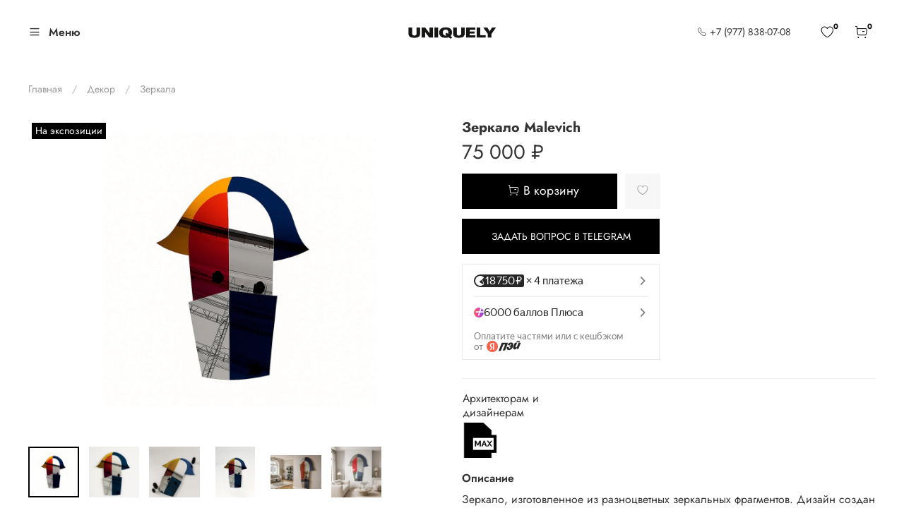

--- FILE ---
content_type: text/html; charset=utf-8
request_url: https://uniquely.ru/product/zerkalo-malevich
body_size: 51394
content:
<!DOCTYPE html>
<html
  style="
    --color-btn-bg:#000000;
--color-btn-bg-is-dark:true;
--bg:#FFFFFF;
--bg-is-dark:false;

--color-text: var(--color-text-dark);
--color-text-minor-shade: var(--color-text-dark-minor-shade);
--color-text-major-shade: var(--color-text-dark-major-shade);
--color-text-half-shade: var(--color-text-dark-half-shade);

--color-notice-warning-is-dark:false;
--color-notice-success-is-dark:false;
--color-notice-error-is-dark:false;
--color-notice-info-is-dark:false;
--color-form-controls-bg:var(--bg);
--color-form-controls-bg-disabled:var(--bg-minor-shade);
--color-form-controls-border-color:var(--bg-half-shade);
--color-form-controls-color:var(--color-text);
--is-editor:false;


  "
  >
  <head><link media='print' onload='this.media="all"' rel='stylesheet' type='text/css' href='/served_assets/public/jquery.modal-0c2631717f4ce8fa97b5d04757d294c2bf695df1d558678306d782f4bf7b4773.css'><meta data-config="{&quot;product_id&quot;:316380410}" name="page-config" content="" /><meta data-config="{&quot;money_with_currency_format&quot;:{&quot;delimiter&quot;:&quot; &quot;,&quot;separator&quot;:&quot;.&quot;,&quot;format&quot;:&quot;%n %u&quot;,&quot;unit&quot;:&quot;₽&quot;,&quot;show_price_without_cents&quot;:1},&quot;currency_code&quot;:&quot;RUR&quot;,&quot;currency_iso_code&quot;:&quot;RUB&quot;,&quot;default_currency&quot;:{&quot;title&quot;:&quot;Российский рубль&quot;,&quot;code&quot;:&quot;RUR&quot;,&quot;rate&quot;:1.0,&quot;format_string&quot;:&quot;%n %u&quot;,&quot;unit&quot;:&quot;₽&quot;,&quot;price_separator&quot;:&quot;&quot;,&quot;is_default&quot;:true,&quot;price_delimiter&quot;:&quot;&quot;,&quot;show_price_with_delimiter&quot;:true,&quot;show_price_without_cents&quot;:true},&quot;facebook&quot;:{&quot;pixelActive&quot;:false,&quot;currency_code&quot;:&quot;RUB&quot;,&quot;use_variants&quot;:null},&quot;vk&quot;:{&quot;pixel_active&quot;:null,&quot;price_list_id&quot;:null},&quot;new_ya_metrika&quot;:true,&quot;ecommerce_data_container&quot;:&quot;dataLayer&quot;,&quot;common_js_version&quot;:null,&quot;vue_ui_version&quot;:null,&quot;feedback_captcha_enabled&quot;:true,&quot;account_id&quot;:1154125,&quot;hide_items_out_of_stock&quot;:false,&quot;forbid_order_over_existing&quot;:true,&quot;minimum_items_price&quot;:null,&quot;enable_comparison&quot;:true,&quot;locale&quot;:&quot;ru&quot;,&quot;client_group&quot;:null,&quot;consent_to_personal_data&quot;:{&quot;active&quot;:true,&quot;obligatory&quot;:true,&quot;description&quot;:&quot;\u003cp style=\&quot;text-align: center;\&quot;\u003e\u003cspan style=\&quot;font-size: 8pt;\&quot;\u003eЯ ознакомлен и согласен с условиями \u003ca href=\&quot;/page/oferta\&quot; target=\&quot;blank\&quot;\u003eоферты и политики конфиденциальности\u003c/a\u003e.\u003c/span\u003e\u003c/p\u003e&quot;},&quot;recaptcha_key&quot;:&quot;6LfXhUEmAAAAAOGNQm5_a2Ach-HWlFKD3Sq7vfFj&quot;,&quot;recaptcha_key_v3&quot;:&quot;6LcZi0EmAAAAAPNov8uGBKSHCvBArp9oO15qAhXa&quot;,&quot;yandex_captcha_key&quot;:&quot;ysc1_ec1ApqrRlTZTXotpTnO8PmXe2ISPHxsd9MO3y0rye822b9d2&quot;,&quot;checkout_float_order_content_block&quot;:true,&quot;available_products_characteristics_ids&quot;:null,&quot;sber_id_app_id&quot;:&quot;5b5a3c11-72e5-4871-8649-4cdbab3ba9a4&quot;,&quot;theme_generation&quot;:4,&quot;quick_checkout_captcha_enabled&quot;:false,&quot;max_order_lines_count&quot;:500,&quot;sber_bnpl_min_amount&quot;:1000,&quot;sber_bnpl_max_amount&quot;:150000,&quot;counter_settings&quot;:{&quot;data_layer_name&quot;:&quot;dataLayer&quot;,&quot;new_counters_setup&quot;:true,&quot;add_to_cart_event&quot;:true,&quot;remove_from_cart_event&quot;:true,&quot;add_to_wishlist_event&quot;:true,&quot;purchase_event&quot;:true},&quot;site_setting&quot;:{&quot;show_cart_button&quot;:true,&quot;show_service_button&quot;:false,&quot;show_marketplace_button&quot;:false,&quot;show_quick_checkout_button&quot;:false},&quot;warehouses&quot;:[{&quot;id&quot;:4121835,&quot;title&quot;:&quot;Основной склад&quot;,&quot;array_index&quot;:0}],&quot;captcha_type&quot;:&quot;google&quot;,&quot;human_readable_urls&quot;:false}" name="shop-config" content="" /><meta name='js-evnvironment' content='production' /><meta name='default-locale' content='ru' /><meta name='insales-redefined-api-methods' content="[]" /><script type="text/javascript" src="https://static.insales-cdn.com/assets/static-versioned/v3.72/static/libs/lodash/4.17.21/lodash.min.js"></script><script>dataLayer= []; dataLayer.push({
        event: 'view_item',
        ecommerce: {
          items: [{"item_id":"316380410","item_name":"Зеркало Malevich","item_category":"Бренды/Декор/Зеркала","price":75000}]
         }
      });</script>
<!--InsalesCounter -->
<script type="text/javascript">
(function() {
  if (typeof window.__insalesCounterId !== 'undefined') {
    return;
  }

  try {
    Object.defineProperty(window, '__insalesCounterId', {
      value: 1154125,
      writable: true,
      configurable: true
    });
  } catch (e) {
    console.error('InsalesCounter: Failed to define property, using fallback:', e);
    window.__insalesCounterId = 1154125;
  }

  if (typeof window.__insalesCounterId === 'undefined') {
    console.error('InsalesCounter: Failed to set counter ID');
    return;
  }

  let script = document.createElement('script');
  script.async = true;
  script.src = '/javascripts/insales_counter.js?7';
  let firstScript = document.getElementsByTagName('script')[0];
  firstScript.parentNode.insertBefore(script, firstScript);
})();
</script>
<!-- /InsalesCounter -->
    <script type="text/javascript">
      (function() {
        var fileref = document.createElement('script');
        fileref.setAttribute("type","text/javascript");
        fileref.setAttribute("src", 'https://insales-apps.helixmedia.ru/static/payment.js');
        document.getElementsByTagName("head")[0].appendChild(fileref);
      })();
    </script>

    <script type="text/javascript">
      (function() {
        var fileref = document.createElement('script');
        fileref.setAttribute("type","text/javascript");
        fileref.setAttribute("src", 'https://insales-apps.helixmedia.ru/static/payment.js');
        document.getElementsByTagName("head")[0].appendChild(fileref);
      })();
    </script>

    <script type="text/javascript">
      (function() {
        var fileref = document.createElement('script');
        fileref.setAttribute("type","text/javascript");
        fileref.setAttribute("src", 'https://insales-apps.helixmedia.ru/static/payment.js');
        document.getElementsByTagName("head")[0].appendChild(fileref);
      })();
    </script>

    <script type="text/javascript">
      (function() {
        var fileref = document.createElement('script');
        fileref.setAttribute("type","text/javascript");
        fileref.setAttribute("src", 'https://insales-apps.helixmedia.ru/static/payment.js');
        document.getElementsByTagName("head")[0].appendChild(fileref);
      })();
    </script>

    <script type="text/javascript">
      (function() {
        var fileref = document.createElement('script');
        fileref.setAttribute("type","text/javascript");
        fileref.setAttribute("src", 'https://insales-apps.helixmedia.ru/static/payment.js');
        document.getElementsByTagName("head")[0].appendChild(fileref);
      })();
    </script>

    <script type="text/javascript">
      (function() {
        var fileref = document.createElement('script');
        fileref.setAttribute("type","text/javascript");
        fileref.setAttribute("src", 'https://insales-apps.helixmedia.ru/static/payment.js');
        document.getElementsByTagName("head")[0].appendChild(fileref);
      })();
    </script>

    <script type="text/javascript">
      (function() {
        var fileref = document.createElement('script');
        fileref.setAttribute("type","text/javascript");
        fileref.setAttribute("src", 'https://insales-apps.helixmedia.ru/static/payment.js');
        document.getElementsByTagName("head")[0].appendChild(fileref);
      })();
    </script>

    <script type="text/javascript">
      (function() {
        var fileref = document.createElement('script');
        fileref.setAttribute("type","text/javascript");
        fileref.setAttribute("src", 'https://insales-apps.helixmedia.ru/static/payment.js');
        document.getElementsByTagName("head")[0].appendChild(fileref);
      })();
    </script>
<script type="text/javascript">window._ab_id_=154131</script>
<script src="https://cdn.botfaqtor.ru/one.js"></script>
    <!-- meta -->
<meta charset="UTF-8" /><title>Зеркало Malevich – купить за 75 000 ₽ до 75 000 ₽ | Uniquely</title><meta name="description" content="Зеркало, изготовленное из разноцветных зеркальных фрагментов. Дизайн создан в стиле Малевича.">
<meta data-config="{&quot;static-versioned&quot;: &quot;1.38&quot;}" name="theme-meta-data" content="">
<meta name="robots" content="index,follow" />
<meta http-equiv="X-UA-Compatible" content="IE=edge,chrome=1" />
<meta name="viewport" content="width=device-width, initial-scale=1.0" />
<meta name="SKYPE_TOOLBAR" content="SKYPE_TOOLBAR_PARSER_COMPATIBLE" />
<meta name="format-detection" content="telephone=no">

<!-- canonical url--><link rel="canonical" href="https://uniquely.ru/product/zerkalo-malevich"/>


<!-- rss feed-->
    <meta property="og:title" content="Зеркало Malevich">
    <meta property="og:type" content="website">
    <meta property="og:url" content="https://uniquely.ru/product/zerkalo-malevich">

    
      <meta property="og:image" content="https://static.insales-cdn.com/images/products/1/2929/2413046641/photo_2025-10-10_17-49-35.jpg">
    




<!-- icons-->
<link rel="icon" type="image/png" sizes="16x16" href="https://static.insales-cdn.com/assets/1/2833/6605585/1768744753/favicon.png" /><style media="screen">
  @supports (content-visibility: hidden) {
    body:not(.settings_loaded) {
      content-visibility: hidden;
    }
  }
  @supports not (content-visibility: hidden) {
    body:not(.settings_loaded) {
      visibility: hidden;
    }
  }
</style>



  <meta name='product-id' content='316380410' />
</head>
  <body data-multi-lang="false">
    <noscript>
<div class="njs-alert-overlay">
  <div class="njs-alert-wrapper">
    <div class="njs-alert">
      <p></p>
    </div>
  </div>
</div>
</noscript>

    <div class="page_layout page_layout-clear ">
      <header>
      
        <div
  class="layout widget-type_widget_v4_header_18_24597c549b413c7e721491728268caae"
  style="--logo-img:'https://static.insales-cdn.com/files/1/4409/112611641/original/1_435957b2423594c5437accf7d2c57236.png'; --logo-max-width:170px; --hide-button-contact:false; --hide-button:true; --hide-social:true; --color-btn-sl-bg:#FFFFFF; --color-btn-sl-bg-is-light:true; --color-btn-sl-bg-minor-shade:#f7f7f7; --color-btn-sl-bg-minor-shade-is-light:true; --color-btn-sl-bg-major-shade:#ededed; --color-btn-sl-bg-major-shade-is-light:true; --color-btn-sl-bg-half-shade:#808080; --color-btn-sl-bg-half-shade-is-dark:true; --banner-overlay-color:#000000; --banner-overlay-color-is-dark:true; --banner-overlay-color-minor-shade:#1a1a1a; --banner-overlay-color-minor-shade-is-dark:true; --banner-overlay-color-major-shade:#333333; --banner-overlay-color-major-shade-is-dark:true; --banner-overlay-color-half-shade:#808080; --banner-overlay-color-half-shade-is-dark:true; --banner-overlay-opacity:0.2; --layout-wide-content:true; --hide-desktop:false; --hide-mobile:false;"
  data-widget-drop-item-id="71712970"
  
  >
  <div class="layout__content">
    




<div class="banner-list__item  second ">
  <div class="banner-list__item-image  hidden ">

    
      
      
     <picture>
        <source media="(min-width:769px)" srcset="
          
            https://static.insales-cdn.com/r/RaKCv4DHgnM/rs:fit:1920:0:1/q:100/plain/files/1/6305/91715745/original/888888.jpg@webp" type="image/webp"
          
          loading="lazy">
          <link rel="preload" href="https://static.insales-cdn.com/r/3TsgTV_lObc/rs:fit:1920:0:1/q:100/plain/files/1/3865/104435481/original/1233.psd%D0%BA%D0%BE%D0%BF%D0%B8%D1%8F.jpg@webp" as="image" media="(max-width:769px)">
          <source media="(max-width:480px)" srcset="https://static.insales-cdn.com/r/doCmAdwTJDU/rs:fit:500:0:1/q:100/plain/files/1/3865/104435481/original/1233.psd%D0%BA%D0%BE%D0%BF%D0%B8%D1%8F.jpg@webp" type="image/webp" loading="lazy">
          <link rel="preload" href="https://static.insales-cdn.com/r/doCmAdwTJDU/rs:fit:500:0:1/q:100/plain/files/1/3865/104435481/original/1233.psd%D0%BA%D0%BE%D0%BF%D0%B8%D1%8F.jpg@webp" as="image" media="(max-width:480px)">
          <source media="(max-width:768px)" srcset="https://static.insales-cdn.com/r/IgIaKZ9vWp4/rs:fit:768:0:1/q:100/plain/files/1/3865/104435481/original/1233.psd%D0%BA%D0%BE%D0%BF%D0%B8%D1%8F.jpg@webp" type="image/webp" loading="lazy">

          <img src="https://static.insales-cdn.com/r/4ZadSBIhJaM/rs:fill-down:1920:1920:1/q:100/plain/files/1/6305/91715745/original/888888.jpg@jpg" loading="lazy" alt="Дизайнерская мебель">
      </picture>
    

</div>

  <div class="banner-list__item-content  hidden ">
    <div class="banner-list__item-content-inner">
      
      <div class="banner-list__item-title h2">
        Дизайнерская мебель
      </div>
      
      
      <div class="banner-list__item-text">
        Придумано и сделано в Москве
      </div>
      
      
    </div>
  </div>

  <div class="header">
    <div class="header__content-inner">
      <div class="header__area-show-menu">
        <span type="button" class="header__show-menu-btn js-show-side-panel">
          <span class="icon icon-bars"></span>
          <span class="header__show-menu-text">Меню</span>
        </span>
      </div>

      <div class="header__area-logo">
        
  
    
      <a href=" / " class="header__logo">
        <img src="https://static.insales-cdn.com/files/1/4409/112611641/original/1_435957b2423594c5437accf7d2c57236.png" alt="Uniquely" title="Uniquely">
      </a>
    
  

      </div>

      <div class="header__area-phone header__desktop-phone">
        
          <div class="phone">
            <a class="phone-value" href="tel:+79778380708">
              <span class="icon icon-phone"></span>
              +7 (977) 838-07-08
            </a>
          </div>
        

      
        <a href="/favorites" 
        class="control-btn  header__favorite">
          <span class="icon icon-favorites">
            <span class="control-bage favorites-empty" data-ui-favorites-counter>0</span>
          </span>
        </a>
      

      
        <a href="/cart_items" class="control-btn  
         header__cart">
          <span class="icon icon-cart">
            <span class="control-bage cart-empty" data-cart-positions-count></span>
          </span>
        </a>
      
      </div>

      

      
        <a href="/cart_items" class="control-btn  
         header__cart-mob">
          <span class="icon icon-cart">
            <span class="control-bage cart-empty" data-cart-positions-count></span>
          </span>
        </a>
      

   

    </div>
  </div>

  <div class="side-panel style="visibility:hidden;">
    <div class="side-panel__content">
      <div class="side-panel__head">

        <button type="button" class="button hide-side-panel-btn-mobile js-hide-side-panel">
          <span class="icon icon-times"></span>
        </button>

        
          <a href="tel:+79778380708" class="header__area-phone header__mobile-phone">
            <span class="icon icon-phone"></span>
          </a>
        

      </div>

      <div class="menu">
        <div class="menu__head">Меню</div>
        
          
            

            
              <div class="menu__section">
                <div class="menu__title">
                  Каталог
                </div>
                <ul class="menu__list" data-navigation data-menu-handle="footer-menu-2">
                  
                    <li class="menu__item" data-navigation-item data-menu-item-id="28563742">
                      <div class="menu__controls">
                        <a href="/collection/vse" class="menu__link" data-navigation-link="/collection/vse">
                          Все товары
                        </a>
                      </div>
                    </li>
                  
                    <li class="menu__item" data-navigation-item data-menu-item-id="20142264">
                      <div class="menu__controls">
                        <a href="/collection/chranenie" class="menu__link" data-navigation-link="/collection/chranenie">
                          Хранение
                        </a>
                      </div>
                    </li>
                  
                    <li class="menu__item" data-navigation-item data-menu-item-id="20142284">
                      <div class="menu__controls">
                        <a href="/collection/stolu-stulya" class="menu__link" data-navigation-link="/collection/stolu-stulya">
                          Столы стулья
                        </a>
                      </div>
                    </li>
                  
                    <li class="menu__item" data-navigation-item data-menu-item-id="20142309">
                      <div class="menu__controls">
                        <a href="/collection/crovaty-divanu" class="menu__link" data-navigation-link="/collection/crovaty-divanu">
                          Кровати диваны
                        </a>
                      </div>
                    </li>
                  
                    <li class="menu__item" data-navigation-item data-menu-item-id="20142306">
                      <div class="menu__controls">
                        <a href="/collection/decor" class="menu__link" data-navigation-link="/collection/decor">
                          Декор
                        </a>
                      </div>
                    </li>
                  
                </ul>
              </div>
            
          
            

            
              <div class="menu__section">
                <div class="menu__title">
                  Покупателю
                </div>
                <ul class="menu__list" data-navigation data-menu-handle="footer-menu">
                  
                    <li class="menu__item" data-navigation-item data-menu-item-id="41480705">
                      <div class="menu__controls">
                        <a href="/page/delivery" class="menu__link" data-navigation-link="/page/delivery">
                          UNIQUELY | Контакты
                        </a>
                      </div>
                    </li>
                  
                    <li class="menu__item" data-navigation-item data-menu-item-id="19545244">
                      <div class="menu__controls">
                        <a href="https://t.me/+79778380708" class="menu__link" data-navigation-link="https://t.me/+79778380708">
                          Задать вопрос в TELEGRAM
                        </a>
                      </div>
                    </li>
                  
                    <li class="menu__item" data-navigation-item data-menu-item-id="39801641">
                      <div class="menu__controls">
                        <a href="https://t.me/+_-AioyERBXg4OThi" class="menu__link" data-navigation-link="https://t.me/+_-AioyERBXg4OThi">
                          Промокоды | скидки | акции
                        </a>
                      </div>
                    </li>
                  
                    <li class="menu__item" data-navigation-item data-menu-item-id="29809657">
                      <div class="menu__controls">
                        <a href="/page/arhitektor" class="menu__link" data-navigation-link="/page/arhitektor">
                          Архитекторам дизайнерам
                        </a>
                      </div>
                    </li>
                  
                </ul>
              </div>
            
          
            

            
              <div class="menu__section">
                <div class="menu__title">
                  Ваши заказы
                </div>
                <ul class="menu__list" data-navigation data-menu-handle="furnistore-top">
                  
                    <li class="menu__item" data-navigation-item data-menu-item-id="25691872">
                      <div class="menu__controls">
                        <a href="/cart_items" class="menu__link" data-navigation-link="/cart_items">
                          Корзина
                        </a>
                      </div>
                    </li>
                  
                    <li class="menu__item" data-navigation-item data-menu-item-id="25691873">
                      <div class="menu__controls">
                        <a href="/favorites" class="menu__link" data-navigation-link="/favorites">
                          Избранное
                        </a>
                      </div>
                    </li>
                  
                </ul>
              </div>
            
          
        
      </div>

    

    

    
      <div class="contacts">
        <div class="contacts__head">Контакты</div>
        <div class="phone-list">
          
  
    <div class="phone">
      <a class="phone-value" href="tel:+79778380708">+7 (977) 838-07-08</a>
    </div>
  
  

        </div>
        
          <div class="contacts-email">
            <a href="mailto:info@uniquely.ru">info@uniquely.ru</a>
          </div>
        
        
          <div class="address">г Москва, пр-кт Мира, д 119 стр 47</div>
        
      </div>
    

    

    

    <div class="soclinks">
      
        
      
        
          
          
          <a
            href="https://t.me/+79778380708"
            target="_blank"
            class="messenger_link soclinks__item telegram"
            title="telegram">
              <span class="icon-link icon-telegram"></span>
          </a>
        
      
    
      

      
    </div>

  </div>
  <button type="button" class="button button_size-m hide-side-panel-btn js-hide-side-panel">
    <span class="icon icon-times"></span>
  </button>
</div>

<div class="header-overlay js-hide-side-panel"></div>
</div>


  </div>
</div>

      
      </header>

      

      <main>
        
  <div
  class="layout widget-type_system_widget_v4_breadcrumbs_1"
  style="--delemeter:1; --align:start; --layout-wide-bg:false; --layout-pt:2vw; --layout-pb:2vw; --layout-wide-content:true; --layout-edge:false; --hide-desktop:false; --hide-mobile:false;"
  data-widget-drop-item-id="225101825"
  
  >
  <div class="layout__content">
    

<div class="breadcrumb-wrapper delemeter_1">
  <ul class="breadcrumb">
    <li class="breadcrumb-item home">
      <a class="breadcrumb-link" title="Главная" href="/">Главная</a>
    </li>
    
      
      
      
        
        
        
      
        
        
          <li class="breadcrumb-item" data-breadcrumbs="2">
            <a class="breadcrumb-link" title="Декор" href="/collection/decor">Декор</a>
          </li>
          
        
        
      
        
        
          <li class="breadcrumb-item" data-breadcrumbs="3">
            <a class="breadcrumb-link" title="Зеркала" href="/collection/zerkala">Зеркала</a>
          </li>
          
        
        
      
    
  </ul>
</div>




  </div>
</div>


  <div
  class="layout widget-type_widget_v4_product_4_1cddb184fab84ee484990108f7b98a6f"
  style="--display-property-color:text; --show-selected-variant-photos:true; --product-hide-variants-title:false; --product-hide-sku:true; --product-hide-compare:true; --product-hide-short-description:false; --product-hide-full-description:false; --product-hide-rating:true; --rating-color:#ff4100; --rating-color-is-dark:true; --rating-color-minor-shade:#ff531a; --rating-color-minor-shade-is-dark:true; --rating-color-major-shade:#ff6633; --rating-color-major-shade-is-dark:true; --rating-color-half-shade:#ff9f80; --rating-color-half-shade-is-light:true; --sticker-font-size:1rem; --video-before-image:false; --img-ratio:1.3; --img-fit:contain; --layout-wide-bg:true; --layout-pt:0.5vw; --layout-pb:0.5vw; --layout-wide-content:true; --layout-edge:false; --hide-desktop:false; --hide-mobile:false;"
  data-widget-drop-item-id="71712978"
  
  >
  <div class="layout__content">
    <noindex>
  <div class="bnpl-modal modal micromodal-slide" id="modal-1" aria-hidden="true">
    <div class="modal__overlay" tabindex="-1" data-micromodal-close>
      <div class="modal__container" role="dialog" aria-modal="true" aria-labelledby="modal-1-title">
        <div class="modal__header">
          <div class="modal__header-logo" id="modal-2-title">
            <svg width="280" height="42" viewBox="0 0 280 42" fill="none" xmlns="http://www.w3.org/2000/svg">
              <g clip-path="url(#clip0_1909_108605)">
                <path
                  d="M72.2796 13.5252H60.5062V31.6613H56.5607V9.95996H76.225V31.6613H72.2796V13.5252ZM91.5552 19.3536H86.4419L86.3472 21.3067C86.242 23.7248 86.021 25.6365 85.6844 27.042C85.3687 28.4474 84.9688 29.5118 84.485 30.2352C84.0009 30.9378 83.4644 31.3822 82.8752 31.5683C82.2859 31.7543 81.6862 31.8473 81.0761 31.8473C80.7814 31.8473 80.4867 31.8267 80.1923 31.7853C79.9186 31.7647 79.6976 31.7337 79.5294 31.6923V27.941C79.782 28.0237 80.0555 28.065 80.3501 28.065C80.6868 28.065 81.0024 28.003 81.297 27.879C81.6127 27.7344 81.8861 27.3831 82.1177 26.825C82.349 26.267 82.5385 25.4196 82.6858 24.2828C82.854 23.1461 82.9699 21.565 83.033 19.5396L83.1593 16.1604H95.2167V31.6613H91.5552V19.3536ZM100.109 17.2454C100.635 16.8527 101.361 16.522 102.287 16.2533C103.234 15.9846 104.391 15.8503 105.759 15.8503C108.074 15.8503 109.799 16.274 110.936 17.1214C112.072 17.9688 112.64 19.4052 112.64 21.4307V31.6613H109.168V28.8711C108.789 29.7806 108.137 30.5142 107.211 31.0722C106.306 31.6303 105.223 31.9093 103.96 31.9093C102.361 31.9093 101.109 31.4959 100.204 30.6692C99.3201 29.8218 98.8782 28.6335 98.8782 27.104C98.8782 26.2154 99.0361 25.4816 99.3517 24.9029C99.6674 24.3242 100.109 23.8694 100.677 23.5388C101.245 23.1874 101.929 22.9394 102.729 22.7948C103.529 22.6501 104.413 22.5777 105.38 22.5777H108.947V21.8957C108.947 20.8002 108.674 20.0459 108.127 19.6325C107.6 19.2192 106.811 19.0125 105.759 19.0125C104.307 19.0125 103.139 19.2709 102.256 19.7876C101.372 20.2836 100.656 20.9449 100.109 21.7717V17.2454ZM105.128 28.6541C105.759 28.6541 106.296 28.5817 106.738 28.4371C107.2 28.2717 107.59 28.0754 107.906 27.8481C108.221 27.6 108.463 27.3315 108.632 27.042C108.8 26.7526 108.905 26.4736 108.947 26.205V24.9339H105.822C104.728 24.9339 103.918 25.0579 103.392 25.306C102.866 25.5539 102.603 26.0293 102.603 26.732C102.603 27.3315 102.813 27.8067 103.234 28.1581C103.676 28.4887 104.307 28.6541 105.128 28.6541ZM120.498 19.3536H115.447V16.1604H129.272V19.3536H124.159V31.6613H120.498V19.3536ZM132.343 16.1604H136.004V26.67L143.58 16.1604H147.083V31.6613H143.422V21.0276L135.847 31.6613H132.343V16.1604ZM167.29 26.205C166.743 26.515 166.112 26.7424 165.396 26.887C164.68 27.0316 163.955 27.104 163.218 27.104C161.325 27.104 159.84 26.67 158.768 25.8019C157.695 24.9339 157.158 23.5698 157.158 21.7097V16.1604H160.851V21.1516C160.851 22.0817 161.103 22.7741 161.608 23.2287C162.134 23.6628 162.892 23.8798 163.881 23.8798C165.185 23.8798 166.322 23.6421 167.29 23.1667V16.1604H170.983V31.6613H167.29V26.205ZM175.828 17.2454C176.355 16.8527 177.081 16.522 178.007 16.2533C178.953 15.9846 180.111 15.8503 181.479 15.8503C183.793 15.8503 185.518 16.274 186.655 17.1214C187.791 17.9688 188.36 19.4052 188.36 21.4307V31.6613H184.887V28.8711C184.508 29.7806 183.856 30.5142 182.931 31.0722C182.026 31.6303 180.942 31.9093 179.68 31.9093C178.08 31.9093 176.828 31.4959 175.923 30.6692C175.039 29.8218 174.597 28.6335 174.597 27.104C174.597 26.2154 174.756 25.4816 175.072 24.9029C175.387 24.3242 175.828 23.8694 176.396 23.5388C176.965 23.1874 177.649 22.9394 178.449 22.7948C179.248 22.6501 180.132 22.5777 181.1 22.5777H184.667V21.8957C184.667 20.8002 184.393 20.0459 183.846 19.6325C183.32 19.2192 182.53 19.0125 181.479 19.0125C180.026 19.0125 178.859 19.2709 177.975 19.7876C177.091 20.2836 176.376 20.9449 175.828 21.7717V17.2454ZM180.847 28.6541C181.479 28.6541 182.015 28.5817 182.457 28.4371C182.921 28.2717 183.31 28.0754 183.625 27.8481C183.941 27.6 184.182 27.3315 184.351 27.042C184.52 26.7526 184.624 26.4736 184.667 26.205V24.9339H181.542C180.448 24.9339 179.637 25.0579 179.111 25.306C178.586 25.5539 178.323 26.0293 178.323 26.732C178.323 27.3315 178.533 27.8067 178.953 28.1581C179.395 28.4887 180.026 28.6541 180.847 28.6541ZM205.181 30.1112C204.824 30.5452 204.182 30.9689 203.256 31.3822C202.331 31.7957 201.225 32.0023 199.942 32.0023C198.679 32.0023 197.532 31.837 196.501 31.5063C195.47 31.1549 194.586 30.6382 193.85 29.9562C193.113 29.2742 192.545 28.4267 192.145 27.414C191.746 26.4014 191.546 25.2129 191.546 23.8488C191.546 22.5261 191.746 21.3687 192.145 20.3766C192.567 19.3638 193.145 18.5268 193.881 17.8654C194.618 17.1834 195.502 16.6771 196.533 16.3464C197.564 15.995 198.711 15.8193 199.974 15.8193C201.046 15.8399 202.025 15.9846 202.909 16.2533C203.792 16.522 204.497 16.8527 205.024 17.2454V21.7717C204.476 20.9449 203.782 20.2836 202.94 19.7876C202.119 19.2709 201.131 19.0022 199.974 18.9815C198.458 18.9815 197.301 19.3742 196.501 20.1596C195.702 20.9449 195.301 22.123 195.301 23.6938V24.1588C195.301 25.7709 195.712 26.9594 196.533 27.724C197.375 28.4681 198.542 28.8401 200.037 28.8401C201.362 28.8401 202.445 28.6025 203.288 28.127C204.15 27.6517 204.782 27.073 205.181 26.391V30.1112ZM212.493 19.3536H207.443V16.1604H221.267V19.3536H216.154V31.6613H212.493V19.3536ZM233.901 26.5459H230.239L227.052 31.6613H222.98L226.641 26.0499C225.694 25.6779 224.979 25.1302 224.494 24.4068C224.012 23.6628 223.769 22.7844 223.769 21.7717C223.769 19.8289 224.337 18.4131 225.473 17.5245C226.61 16.6151 228.409 16.1604 230.87 16.1604H237.594V31.6613H233.901V26.5459ZM230.966 19.3536C229.724 19.3536 228.83 19.5292 228.283 19.8806C227.736 20.2319 227.462 20.8622 227.462 21.7717C227.483 22.4124 227.714 22.9084 228.156 23.2598C228.598 23.5905 229.304 23.7558 230.271 23.7558H233.901V19.3536H230.966ZM256.075 21.2447L251.53 27.817H250.361L245.785 21.2136V31.6613H242.092V16.1604H245.91L251.056 23.4147L256.043 16.1604H259.768V31.6613H256.075V21.2447ZM264.286 16.1604H267.947V26.67L275.523 16.1604H279.026V31.6613H275.364V21.0276L267.79 31.6613H264.286V16.1604Z"
                  fill="#353F47" />
                <path fill-rule="evenodd" clip-rule="evenodd"
                  d="M19.2779 9.77192C19.2779 15.0044 14.9624 19.246 9.63895 19.246C4.3155 19.246 0 15.0044 0 9.77192C0 4.53953 4.3155 0.297852 9.63895 0.297852C14.9624 0.297852 19.2779 4.53953 19.2779 9.77192ZM19.4361 32.1386C19.4361 37.3709 15.1206 41.6126 9.79708 41.6126C4.47364 41.6126 0.158133 37.3709 0.158133 32.1386C0.158133 26.9062 4.47364 22.6645 9.79708 22.6645C15.1206 22.6645 19.4361 26.9062 19.4361 32.1386ZM32.4101 41.6642C37.7335 41.6642 42.049 37.4225 42.049 32.1901C42.049 26.9578 37.7335 22.716 32.4101 22.716C27.0866 22.716 22.7711 26.9578 22.7711 32.1901C22.7711 37.4225 27.0866 41.6642 32.4101 41.6642Z"
                  fill="url(#paint0_linear_1909_108605)" />
                <path
                  d="M41.8883 9.91352C41.8883 15.1459 37.5727 19.3876 32.2493 19.3876C26.9258 19.3876 22.6104 15.1459 22.6104 9.91352C22.6104 4.68114 26.9258 0.439453 32.2493 0.439453C37.5727 0.439453 41.8883 4.68114 41.8883 9.91352ZM26.3245 9.91352C26.3245 13.1297 28.9771 15.7369 32.2493 15.7369C35.5215 15.7369 38.1741 13.1297 38.1741 9.91352C38.1741 6.6973 35.5215 4.09005 32.2493 4.09005C28.9771 4.09005 26.3245 6.6973 26.3245 9.91352Z"
                  fill="url(#paint1_linear_1909_108605)" />
              </g>
              <defs>
                <linearGradient id="paint0_linear_1909_108605" x1="1.08726e-07" y1="37.2086" x2="41.7368" y2="24.5569"
                  gradientUnits="userSpaceOnUse">
                  <stop stop-color="#F8EC4F" />
                  <stop offset="0.567624" stop-color="#4DE544" />
                  <stop offset="1" stop-color="#49C8FF" />
                </linearGradient>
                <linearGradient id="paint1_linear_1909_108605" x1="37.825" y1="0.439454" x2="26.4397" y2="19.3942"
                  gradientUnits="userSpaceOnUse">
                  <stop stop-color="#CDEFFD" />
                  <stop offset="1" stop-color="#91E5CB" />
                </linearGradient>
                <clipPath id="clip0_1909_108605">
                  <rect width="280" height="42" fill="white" />
                </clipPath>
              </defs>
            </svg>
          </div>
          <button type="button" class="modal__header-close close-btn">
            <span class="icon icon-times" aria-label="Close modal" data-micromodal-close></span>
          </button>
        </div>
        <div class="modal__content" id="modal-2-content">
          <span class="bigtitle">Оплачивайте покупку по частям</span>
          <p>Получайте заказы сразу, а платите за них постепенно.</p>

          <div class="wrapper option-1 option-1-1">
            <div class="c-stepper-desktop">
              <ol class="c-stepper desktop">
                <li class="c-stepper__item">
                  <span class="c-stepper__circle"><svg width="11" height="11" viewBox="0 0 11 11" fill="none"
                      xmlns="http://www.w3.org/2000/svg">
                      <path
                        d="M10.5355 10.2731C10.5355 8.99099 10.283 7.7214 9.79234 6.53686C9.30168 5.35231 8.58252 4.276 7.67591 3.36939C6.76929 2.46278 5.69299 1.74361 4.50844 1.25296C3.32389 0.762303 2.0543 0.509766 0.772161 0.509766V10.2731H10.5355Z"
                        fill="#C8CBD0"></path>
                    </svg>
                  </span>

                </li>
                <li class="c-stepper__item">
                  <span class="c-stepper__circle"><svg width="11" height="21" viewBox="0 0 11 21" fill="none"
                      xmlns="http://www.w3.org/2000/svg">
                      <path
                        d="M0.924015 0.508415C2.20616 0.508415 3.47575 0.760951 4.6603 1.25161C5.84484 1.74226 6.92115 2.46143 7.82776 3.36804C8.73437 4.27465 9.45354 5.35096 9.94419 6.53551C10.4349 7.72005 10.6874 8.98964 10.6874 10.2718C10.6874 11.5539 10.4349 12.8235 9.94419 14.0081C9.45354 15.1926 8.73437 16.2689 7.82776 17.1755C6.92115 18.0821 5.84484 18.8013 4.6603 19.292C3.47575 19.7826 2.20616 20.0352 0.924015 20.0352L0.924016 10.2718L0.924015 0.508415Z"
                        fill="#C8CBD0"></path>
                    </svg>
                  </span>

                </li>
                <li class="c-stepper__item">
                  <span class="c-stepper__circle"><svg width="20" height="21" viewBox="0 0 20 21" fill="none"
                      xmlns="http://www.w3.org/2000/svg">
                      <path
                        d="M10.0759 0.508413C12.0069 0.508413 13.8945 1.08102 15.5001 2.15384C17.1057 3.22665 18.3571 4.75148 19.096 6.5355C19.835 8.31953 20.0284 10.2826 19.6516 12.1765C19.2749 14.0704 18.345 15.8101 16.9796 17.1755C15.6142 18.541 13.8745 19.4708 11.9806 19.8476C10.0867 20.2243 8.12361 20.0309 6.33959 19.292C4.55557 18.553 3.03074 17.3016 1.95792 15.696C0.885111 14.0904 0.3125 12.2028 0.3125 10.2718L10.0759 10.2718L10.0759 0.508413Z"
                        fill="#C8CBD0"></path>
                    </svg>
                  </span>

                </li>
                <li class="c-stepper__item">
                  <span class="c-stepper__circle"><svg width="34" height="33" viewBox="0 0 34 33" fill="none"
                      xmlns="http://www.w3.org/2000/svg">
                      <path
                        d="M17.2278 0C14.0095 0 10.8634 0.954352 8.18746 2.74237C5.5115 4.53039 3.42584 7.07178 2.19423 10.0451C0.962617 13.0185 0.640372 16.2903 1.26824 19.4468C1.89611 22.6034 3.44589 25.5028 5.72161 27.7785C7.99733 30.0542 10.8968 31.604 14.0533 32.2319C17.2098 32.8598 20.4816 32.5375 23.455 31.3059C26.4283 30.0743 28.9697 27.9886 30.7578 25.3127C32.5458 22.6367 33.5001 19.4906 33.5001 16.2723C33.4919 11.9591 31.7748 7.82503 28.7249 4.77518C25.6751 1.72532 21.541 0.00827066 17.2278 0ZM24.9728 13.4246L15.804 22.1866C15.567 22.4096 15.2533 22.5329 14.9278 22.5308C14.7688 22.5331 14.6108 22.5039 14.4631 22.4448C14.3154 22.3857 14.1809 22.298 14.0673 22.1866L9.48287 17.8056C9.35572 17.6947 9.25231 17.5592 9.17886 17.4073C9.1054 17.2553 9.06343 17.0901 9.05546 16.9216C9.04748 16.753 9.07367 16.5846 9.13245 16.4264C9.19123 16.2682 9.28138 16.1236 9.3975 16.0011C9.51361 15.8787 9.65328 15.781 9.80812 15.7139C9.96295 15.6468 10.1298 15.6117 10.2985 15.6107C10.4672 15.6098 10.6344 15.6429 10.79 15.7082C10.9457 15.7735 11.0865 15.8696 11.204 15.9906L14.9278 19.5424L23.2517 11.6096C23.4951 11.3973 23.8111 11.2873 24.1338 11.3025C24.4564 11.3178 24.7606 11.4572 24.9829 11.6915C25.2051 11.9259 25.3282 12.2371 25.3263 12.5601C25.3244 12.8831 25.1978 13.1929 24.9728 13.4246Z"
                        fill="url(#paint0_linear_1809_22759)"></path>
                      <defs>
                        <linearGradient id="paint0_linear_1809_22759" x1="0.955566" y1="29.0391" x2="33.3463"
                          y2="19.3799" gradientUnits="userSpaceOnUse">
                          <stop stop-color="#F8EC4F"></stop>
                          <stop offset="0.567624" stop-color="#4DE544"></stop>
                          <stop offset="1" stop-color="#49C8FF"></stop>
                        </linearGradient>
                      </defs>
                    </svg>
                  </span>

                </li>
              </ol>


              <ol class="c-stepper mobile">
                <li class="c-stepper__item">
                  <span class="c-stepper__circle"><svg width="11" height="11" viewBox="0 0 11 11" fill="none"
                      xmlns="http://www.w3.org/2000/svg">
                      <path
                        d="M10.5355 10.2731C10.5355 8.99099 10.283 7.7214 9.79234 6.53686C9.30168 5.35231 8.58252 4.276 7.67591 3.36939C6.76929 2.46278 5.69299 1.74361 4.50844 1.25296C3.32389 0.762303 2.0543 0.509766 0.772161 0.509766V10.2731H10.5355Z"
                        fill="#C8CBD0"></path>
                    </svg>
                  </span>
                  <span class="c-stepper__title">25%</span>
                  <p class="c-stepper__desc">Платёж сегодня</p>
                </li>
                <li class="c-stepper__item">
                  <span class="c-stepper__circle"><svg width="11" height="21" viewBox="0 0 11 21" fill="none"
                      xmlns="http://www.w3.org/2000/svg">
                      <path
                        d="M0.924015 0.508415C2.20616 0.508415 3.47575 0.760951 4.6603 1.25161C5.84484 1.74226 6.92115 2.46143 7.82776 3.36804C8.73437 4.27465 9.45354 5.35096 9.94419 6.53551C10.4349 7.72005 10.6874 8.98964 10.6874 10.2718C10.6874 11.5539 10.4349 12.8235 9.94419 14.0081C9.45354 15.1926 8.73437 16.2689 7.82776 17.1755C6.92115 18.0821 5.84484 18.8013 4.6603 19.292C3.47575 19.7826 2.20616 20.0352 0.924015 20.0352L0.924016 10.2718L0.924015 0.508415Z"
                        fill="#C8CBD0"></path>
                    </svg>
                  </span>
                  <span class="c-stepper__title">25%</span>
                  <p class="c-stepper__desc">Через 2 недели</p>
                </li>
                <li class="c-stepper__item">
                  <span class="c-stepper__circle"><svg width="20" height="21" viewBox="0 0 20 21" fill="none"
                      xmlns="http://www.w3.org/2000/svg">
                      <path
                        d="M10.0759 0.508413C12.0069 0.508413 13.8945 1.08102 15.5001 2.15384C17.1057 3.22665 18.3571 4.75148 19.096 6.5355C19.835 8.31953 20.0284 10.2826 19.6516 12.1765C19.2749 14.0704 18.345 15.8101 16.9796 17.1755C15.6142 18.541 13.8745 19.4708 11.9806 19.8476C10.0867 20.2243 8.12361 20.0309 6.33959 19.292C4.55557 18.553 3.03074 17.3016 1.95792 15.696C0.885111 14.0904 0.3125 12.2028 0.3125 10.2718L10.0759 10.2718L10.0759 0.508413Z"
                        fill="#C8CBD0"></path>
                    </svg>
                  </span>
                  <span class="c-stepper__title">25%</span>
                  <p class="c-stepper__desc">Через 4 недели</p>
                </li>
                <li class="c-stepper__item">
                  <span class="c-stepper__circle"><svg width="34" height="33" viewBox="0 0 34 33" fill="none"
                      xmlns="http://www.w3.org/2000/svg">
                      <path
                        d="M17.2278 0C14.0095 0 10.8634 0.954352 8.18746 2.74237C5.5115 4.53039 3.42584 7.07178 2.19423 10.0451C0.962617 13.0185 0.640372 16.2903 1.26824 19.4468C1.89611 22.6034 3.44589 25.5028 5.72161 27.7785C7.99733 30.0542 10.8968 31.604 14.0533 32.2319C17.2098 32.8598 20.4816 32.5375 23.455 31.3059C26.4283 30.0743 28.9697 27.9886 30.7578 25.3127C32.5458 22.6367 33.5001 19.4906 33.5001 16.2723C33.4919 11.9591 31.7748 7.82503 28.7249 4.77517C25.6751 1.72532 21.541 0.00827066 17.2278 0V0ZM24.9728 13.4246L15.804 22.1866C15.567 22.4096 15.2533 22.5329 14.9278 22.5308C14.7688 22.5331 14.6108 22.5039 14.4631 22.4448C14.3154 22.3857 14.1809 22.298 14.0673 22.1866L9.48287 17.8056C9.35572 17.6947 9.25231 17.5592 9.17886 17.4073C9.1054 17.2553 9.06343 17.0901 9.05546 16.9216C9.04748 16.753 9.07367 16.5846 9.13245 16.4264C9.19123 16.2682 9.28138 16.1236 9.3975 16.0011C9.51361 15.8787 9.65328 15.781 9.80812 15.7139C9.96295 15.6468 10.1298 15.6117 10.2985 15.6107C10.4672 15.6098 10.6344 15.6429 10.79 15.7082C10.9457 15.7735 11.0865 15.8696 11.204 15.9906L14.9278 19.5424L23.2517 11.6096C23.4951 11.3973 23.8111 11.2873 24.1338 11.3025C24.4564 11.3178 24.7606 11.4572 24.9829 11.6915C25.2051 11.9259 25.3282 12.2371 25.3263 12.5601C25.3244 12.8831 25.1978 13.1929 24.9728 13.4246Z"
                        fill="url(#paint0_linear_1809_22758)"></path>
                      <defs>
                        <linearGradient id="paint0_linear_1809_22758" x1="0.955566" y1="29.0391" x2="33.3463"
                          y2="19.3799" gradientUnits="userSpaceOnUse">
                          <stop stop-color="#F8EC4F"></stop>
                          <stop offset="0.567624" stop-color="#4DE544"></stop>
                          <stop offset="1" stop-color="#49C8FF"></stop>
                        </linearGradient>
                      </defs>
                    </svg>


                  </span>
                  <span class="c-stepper__title">25%</span>
                  <p class="c-stepper__desc">Через 6 недель</p>

                </li>
              </ol>

              <ol class="c-stepper-text desktop">
                <li class="c-stepper-text__item">
                  <span class="c-stepper__title">25%</span>
                  <p class="c-stepper__desc">Платёж сегодня</p>

                </li>
                <li class="c-stepper-text__item">
                  <span class="c-stepper__title">25%</span>
                  <p class="c-stepper__desc">Через 2 недели</p>

                </li>
                <li class="c-stepper-text__item">
                  <span class="c-stepper__title">25%</span>
                  <p class="c-stepper__desc">Через 4 недели</p>

                </li>
                <li class="c-stepper-text__item">
                  <span class="c-stepper__title">25%</span>
                  <p class="c-stepper__desc">Через 6 недель</p>

                </li>
              </ol>
            </div>


            <div class="c-stepper-mobile">
              <ol class="c-stepper desktop">
                <li class="c-stepper__item">
                  <span class="c-stepper__circle"><svg width="11" height="11" viewBox="0 0 11 11" fill="none"
                      xmlns="http://www.w3.org/2000/svg">
                      <path
                        d="M10.5355 10.2731C10.5355 8.99099 10.283 7.7214 9.79234 6.53686C9.30168 5.35231 8.58252 4.276 7.67591 3.36939C6.76929 2.46278 5.69299 1.74361 4.50844 1.25296C3.32389 0.762303 2.0543 0.509766 0.772161 0.509766V10.2731H10.5355Z"
                        fill="#C8CBD0" />
                    </svg>
                  </span>

                </li>
                <li class="c-stepper__item">
                  <span class="c-stepper__circle"><svg width="11" height="21" viewBox="0 0 11 21" fill="none"
                      xmlns="http://www.w3.org/2000/svg">
                      <path
                        d="M0.924015 0.508415C2.20616 0.508415 3.47575 0.760951 4.6603 1.25161C5.84484 1.74226 6.92115 2.46143 7.82776 3.36804C8.73437 4.27465 9.45354 5.35096 9.94419 6.53551C10.4349 7.72005 10.6874 8.98964 10.6874 10.2718C10.6874 11.5539 10.4349 12.8235 9.94419 14.0081C9.45354 15.1926 8.73437 16.2689 7.82776 17.1755C6.92115 18.0821 5.84484 18.8013 4.6603 19.292C3.47575 19.7826 2.20616 20.0352 0.924015 20.0352L0.924016 10.2718L0.924015 0.508415Z"
                        fill="#C8CBD0" />
                    </svg>
                  </span>

                </li>
                <li class="c-stepper__item">
                  <span class="c-stepper__circle"><svg width="20" height="21" viewBox="0 0 20 21" fill="none"
                      xmlns="http://www.w3.org/2000/svg">
                      <path
                        d="M10.0759 0.508413C12.0069 0.508413 13.8945 1.08102 15.5001 2.15384C17.1057 3.22665 18.3571 4.75148 19.096 6.5355C19.835 8.31953 20.0284 10.2826 19.6516 12.1765C19.2749 14.0704 18.345 15.8101 16.9796 17.1755C15.6142 18.541 13.8745 19.4708 11.9806 19.8476C10.0867 20.2243 8.12361 20.0309 6.33959 19.292C4.55557 18.553 3.03074 17.3016 1.95792 15.696C0.885111 14.0904 0.3125 12.2028 0.3125 10.2718L10.0759 10.2718L10.0759 0.508413Z"
                        fill="#C8CBD0" />
                    </svg>
                  </span>

                </li>
                <li class="c-stepper__item">
                  <span class="c-stepper__circle"><svg width="34" height="34" viewBox="0 0 34 34" fill="none"
                      xmlns="http://www.w3.org/2000/svg">
                      <path
                        d="M17.0001 0.633789C13.7817 0.633789 10.6356 1.58814 7.95967 3.37616C5.28371 5.16418 3.19805 7.70556 1.96644 10.6789C0.734834 13.6523 0.412588 16.9241 1.04046 20.0806C1.66833 23.2371 3.21811 26.1366 5.49383 28.4123C7.76955 30.688 10.669 32.2378 13.8255 32.8657C16.982 33.4935 20.2538 33.1713 23.2272 31.9397C26.2006 30.7081 28.7419 28.6224 30.53 25.9465C32.318 23.2705 33.2723 20.1244 33.2723 16.9061C33.2641 12.5929 31.547 8.45882 28.4972 5.40896C25.4473 2.35911 21.3132 0.64206 17.0001 0.633789ZM24.745 14.0584L15.5762 22.8204C15.3392 23.0434 15.0255 23.1666 14.7 23.1646C14.541 23.1669 14.383 23.1377 14.2353 23.0786C14.0876 23.0195 13.9531 22.9318 13.8395 22.8204L9.25509 18.4394C9.12793 18.3285 9.02452 18.193 8.95107 18.0411C8.87762 17.8891 8.83565 17.7239 8.82767 17.5554C8.8197 17.3868 8.84589 17.2184 8.90466 17.0602C8.96344 16.902 9.0536 16.7574 9.16971 16.6349C9.28583 16.5125 9.4255 16.4148 9.58033 16.3477C9.73517 16.2806 9.90197 16.2455 10.0707 16.2445C10.2395 16.2435 10.4067 16.2767 10.5623 16.342C10.7179 16.4073 10.8587 16.5033 10.9762 16.6244L14.7 20.1762L23.0239 12.2434C23.2673 12.0311 23.5834 11.9211 23.906 11.9363C24.2286 11.9516 24.5329 12.091 24.7551 12.3253C24.9774 12.5597 25.1004 12.8709 25.0985 13.1939C25.0967 13.5169 24.97 13.8266 24.745 14.0584Z"
                        fill="url(#paint0_linear_1909_108625)" />
                      <defs>
                        <linearGradient id="paint0_linear_1909_108625" x1="0.727783" y1="29.6729" x2="33.1185"
                          y2="20.0137" gradientUnits="userSpaceOnUse">
                          <stop stop-color="#F8EC4F" />
                          <stop offset="0.567624" stop-color="#4DE544" />
                          <stop offset="1" stop-color="#49C8FF" />
                        </linearGradient>
                      </defs>
                    </svg>
                  </span>

                </li>
              </ol>
              <ol class="c-stepper-text desktop">
                <li class="c-stepper-text__item">
                  <span class="c-stepper__title">25%</span>
                  <p class="c-stepper__desc">Платёж сегодня</p>

                </li>
                <li class="c-stepper-text__item">
                  <span class="c-stepper__title">25%</span>
                  <p class="c-stepper__desc">Через 2 недели</p>

                </li>
                <li class="c-stepper-text__item">
                  <span class="c-stepper__title">25%</span>
                  <p class="c-stepper__desc">Через 4 недели</p>

                </li>
                <li class="c-stepper-text__item">
                  <span class="c-stepper__title">25%</span>
                  <p class="c-stepper__desc">Через 6 недель</p>

                </li>
              </ol>
            </div>


            
            

            
          </div>


          
          <span class="smalltitle">Всё просто</span>
          <div class="content-lists">
            <ul>
              <li>Покупка уже ваша</li>
              <li>Выбирайте любые понравившиеся товары, сборка заказа начнётся сразу после оформления и оплаты первых 25% стоимости.
                4 небольших платежа</li>
              <li>Плати частями – просто ещё один способ оплаты: сервис автоматически будет списывать по 1/4 от стоимости покупки каждые 2 недели.</li>
              
              <li>Нужно просто ввести ФИО, дату рождения, номер телефона и данные банковской карты.</li>
            </ul>
            <span class="smalltitle">Как оформить заказ</span>
            <ol class="modal-ol">
              <li>Соберите корзину.</li>
              <li>В способе оплаты нужно выбрать «Оплата частями».</li>
              <li>Спишем первый платёж и отправим вам заказ. Остальное — точно по графику.</li>
            </ol>
          </div>
        </div>
      </div>
    </div>
  </div>
</noindex>
<style>
/***** Modal Styles *****/
.bnpl-modal .modal__overlay {
  position: fixed;
  top: 0;
  left: 0;
  right: 0;
  bottom: 0;
  background: rgba(0, 0, 0, 0.6);
  display: flex;
  justify-content: center;
  align-items: center;
}
.bnpl-modal .modal__container {
  background-color: #fff;
  min-width: 660px;
  max-width: 660px;
  border-radius: 4px;
  box-sizing: border-box;
  overflow-y: auto;
  max-height: 80vh;
  overflow-x: hidden;
}
@media screen and (max-width: 767px) {
  .bnpl-modal .modal__container {
    max-height: 100vh;
    width: 100%;
    max-width: 100%;
    min-width: fit-content;
  }
}
.bnpl-modal .modal__container::-webkit-scrollbar {
  height: 2px;
  width: 5px;
  background-color: var(--bg-minor-shade);
}
.bnpl-modal .modal__container::-webkit-scrollbar-thumb {
  background-color: var(--color-btn-bg);
}
.bnpl-modal .modal__header {
  display: flex;
  justify-content: center;
  padding: 48.5px 24px 24px 24px;
  background: #f7f8fa;
}
.bnpl-modal .modal__header-logo {
  margin: auto;
  padding: 10px 0 39px 0;
}
.bnpl-modal .modal__close {
  background: transparent;
  border: 0;
  outline: none;
}
.bnpl-modal .modal__header .modal__close:before {
  content: "✕";
  font-size: 1.5rem;
}
.bnpl-modal .modal__content {
  padding: 24px 24px 64px 24px;
  margin-right: -0.5rem;
  -webkit-transform: translateZ(0) scale(1, 1);
  transform: translateZ(0) scale(1, 1);
}
.bnpl-modal .modal__content * {
  font-family: Golos, sans-serif !important;
}
.bnpl-modal .modal__content::-webkit-scrollbar {
  height: 2px;
  width: 5px;
  background-color: var(--bg-minor-shade);
}
.bnpl-modal .modal__content::-webkit-scrollbar-thumb {
  background-color: var(--color-btn-bg);
}
.bnpl-modal .modal__content h2,
.bnpl-modal .modal__content h3 {
  color: #000;
}
.bnpl-modal .modal__content p,
.bnpl-modal .modal__content .content-lists,
.bnpl-modal .c-stepper__title {
  color: #2B2D33 !important;
}
@keyframes mmfadeIn {
  from {
    opacity: 0;
  }
  to {
    opacity: 1;
  }
}
@keyframes mmfadeOut {
  from {
    opacity: 1;
  }
  to {
    opacity: 0;
  }
}
@keyframes mmslideIn {
  from {
    transform: translateY(15%);
  }
  to {
    transform: translateY(0);
  }
}
@keyframes mmslideOut {
  from {
    transform: translateY(0);
  }
  to {
    transform: translateY(-10%);
  }
}
.bnpl-modal.micromodal-slide {
  display: none;
}
.bnpl-modal.micromodal-slide.is-open {
  display: block;
}
.bnpl-modal.micromodal-slide[aria-hidden=false] .modal__overlay {
  animation: mmfadeIn 0.3s cubic-bezier(0, 0, 0.2, 1);
}
.bnpl-modal.micromodal-slide[aria-hidden=false] .modal__container {
  animation: mmslideIn 0.3s cubic-bezier(0, 0, 0.2, 1);
}
.bnpl-modal.micromodal-slide[aria-hidden=true] .modal__overlay {
  animation: mmfadeOut 0.3s cubic-bezier(0, 0, 0.2, 1);
}
.bnpl-modal.micromodal-slide[aria-hidden=true] .modal__container {
  animation: mmslideOut 0.3s cubic-bezier(0, 0, 0.2, 1);
}
.bnpl-modal.micromodal-slide .modal__container, .bnpl-modal.micromodal-slide .modal__overlay {
  will-change: transform;
  -webkit-transform: translateZ(0);
  transform: translateZ(0);
}
.bnpl-modal .modal__overlay {
  z-index: var(--zindex-modal);
}
.bnpl-modal .modal__close {
  cursor: pointer;
}
.bnpl-modal .load-review-image-name_default {
  display: none;
}
.bnpl-modal .close-btn {
  background: none;
  padding: 0;
  width: 15px;
  height: 15px;
  outline: none;
  color: var(--color-text);
  border-color: transparent;
  cursor: pointer;
}
.bnpl-modal .close-btn span {
  font-size: 15px;
  color: #2B2D33;
}
.bnpl-modal .content-lists ul,
.bnpl-modal .content-lists ol {
  margin: 0;
  padding: 0 0 0 1.3rem;
}
.bnpl-modal .content-lists h3 {
  margin: 32px 0 16px 0;
}
/* Switcher */
.bnpl-modal .switch {
  position: relative;
  display: inline-block;
  width: 40px;
  height: 24px;
}
.bnpl-modal .switch input {
  opacity: 0;
  width: 0;
  height: 0;
}
.bnpl-modal .slider {
  position: absolute;
  cursor: pointer;
  top: 0;
  left: 0;
  right: 0;
  bottom: 0;
  background-color: #ccc;
  -webkit-transition: 0.3s;
  transition: 0.3s;
}
.bnpl-modal .slider:before {
  position: absolute;
  content: "";
  height: 16px;
  width: 16px;
  left: 4px;
  bottom: 4px;
  background-color: white;
  -webkit-transition: 0.3s;
  transition: 0.3s;
}
.bnpl-modal input:checked + .slider {
  background-color: var(--color-btn-bg-minor-shade);
}
.bnpl-modal input:focus + .slider {
  box-shadow: 0 0 1px var(--color-btn-bg-minor-shade);
}
.bnpl-modal input:checked + .slider:before {
  -webkit-transform: translateX(16px);
  -ms-transform: translateX(16px);
  transform: translateX(16px);
}
/* Rounded sliders */
.bnpl-modal .slider.round {
  border-radius: 34px;
}
.bnpl-modal .slider.round:before {
  border-radius: 50%;
}
.bnpl-modal .bnpl-cart__stepper {
  display: grid;
  grid-template-columns: repeat(4, 1fr);
  gap: 6px;
  margin: 24px 0 25px 0;
}
.bnpl-modal .stepper-item {
  position: relative;
  display: flex;
  flex-direction: column;
  align-items: center;
  flex: 1;
}
.bnpl-modal .stepper-item__block {
  position: relative;
  z-index: 5;
  display: flex;
  justify-content: center;
  align-items: center;
  width: 100%;
  height: 9px;
  border-radius: 40px;
  background: #ccc;
  margin-bottom: 6px;
}
.bnpl-modal .stepper-item__block.completed {
  background: #4bb543;
}
.bnpl-modal .stepper-item__content .price {
  font-weight: bold;
}
.bnpl-modal .stepper-item.active {
  font-weight: bold;
}
.bnpl-modal .stepper-item.completed .step-counter {
  background-color: #4bb543;
}
.bnpl-modal .stepper-item__content {
  text-align: center;
}
/* BNPL */
.bnpl-modal .bnpl-cart__header {
  display: flex;
  justify-content: space-between;
  align-items: center;
}
.bnpl-modal .bnpl-cart__header-left {
  display: flex;
  flex-direction: column;
}
.bnpl-modal .bnpl-cart__header-left .today {
  font-size: 1.125rem;
  font-weight: bold;
}
.bnpl-modal .bnpl-cart__footer-content {
  display: flex;
  align-content: center;
  justify-content: space-between;
}
.bnpl-modal .bnpl-cart__footer-content .bnpl-info-link {
  text-decoration: none;
  color: var(--color-btn-second-color);
  cursor: pointer;
}
.bnpl-modal .c-stepper {
  padding: 30px 0px 0 80px;
  display: flex;
  --circle-size: clamp(1.5rem, 5vw, 3rem);
  --spacing: clamp(0.25rem, 2vw, 0.5rem);
}
@media screen and (max-width: 767px) {
  .bnpl-modal .c-stepper {
    padding: 0;
  }
}
.bnpl-modal .c-stepper__item {
  display: flex;
  flex-direction: column;
  flex: 1;
  text-align: center;
}
.bnpl-modal .c-stepper__item:after {
  content: "";
  position: relative;
  top: 18px;
  width: 51%;
  left: 36%;
  height: 4px;
  background-color: #c8cbd0;
  order: -1;
  border-radius: 4px;
}
.bnpl-modal .c-stepper__item:last-child {
  padding: 4px 0 0 0;
}
.bnpl-modal .c-stepper__item:last-child::after {
  content: "";
  position: relative;
  top: 18px;
  width: 51%;
  left: 36%;
  height: 4px;
  background-color: red;
  order: -1;
  border-radius: 4px;
  display: none;
}
.bnpl-modal .c-stepper__title {
  font-weight: bold;
  font-size: 24px;
  margin-bottom: 0.5rem;
}
.bnpl-modal .c-stepper__desc {
  color: grey;
  font-size: 14px;
  padding-left: var(--spacing);
  padding-right: var(--spacing);
}
.bnpl-modal .c-stepper-text {
  padding: 0 47px 10px 33px;
  display: grid;
  grid-template-columns: repeat(4, 1fr);
}
.bnpl-modal .c-stepper-text {
  padding: 0 47px 10px 33px;
  display: grid;
  grid-template-columns: repeat(4, 1fr);
}
.bnpl-modal .c-stepper-text__item {
  display: flex;
  flex-direction: column;
  flex: 1;
  text-align: center;
}
/*** Non-demo CSS ***/
.bnpl-modal .wrapper {
  max-width: 1000px;
  margin: 2rem auto 0;
  background: #f7f8fa;
}
.bnpl-modal .c-stepper .c-stepper__circle {
  width: 34px;
  height: 34px;
  border: 3.25446px solid #c8cbd0;
  border-radius: 16.2723px;
  position: relative;
}
.bnpl-modal .c-stepper .c-stepper__circle svg {
  position: absolute;
}
.bnpl-modal .c-stepper .c-stepper__item {
  /* &:nth-child(1) svg{
  	 top: 4px;
  	 right: 4px;
  }
   &:nth-child(2) svg{
  	 top: 5px;
  	 right: 5px;
  }
   &:nth-child(3) svg{
  	 top: 6px;
  	 right: 6px;
  }
   &:nth-child(4) svg{
  	 top: 8px;
  	 right: 8px;
  }
   */
}
.bnpl-modal .c-stepper .c-stepper__item .c-stepper__circle svg {
  top: 4px;
  right: 4px;
}
.bnpl-modal .c-stepper .c-stepper__item:nth-child(4) .c-stepper__circle {
  border: none;
  width: 34px;
  height: 34px;
}
.bnpl-modal .c-stepper .c-stepper__item svg {
  top: 0;
  right: 0;
}
.bnpl-modal .c-stepper.mobile {
  display: flex;
  flex-direction: column;
  gap: 10px;
  width: 320px;
  margin: 0 auto;
  text-align: center;
  align-items: center;
}
.bnpl-modal .c-stepper.mobile__item {
  align-items: center;
}
.bnpl-modal .c-stepper.mobile__item::after {
  display: none;
}
.bnpl-modal .c-stepper.mobile .c-stepper__item {
  align-items: center;
  gap: 4px;
}
.bnpl-modal .c-stepper.mobile .c-stepper__item * {
  margin: 0;
}
.bnpl-modal .c-stepper.mobile .c-stepper__item::after {
  display: none;
}
.bnpl-modal .desktop {
  display: none;
}
@media screen and (max-width: 767px) {
  .bnpl-modal .desktop {
    display: none;
  }
}
@media screen and (min-width: 768px) {
  .bnpl-modal .desktop {
    display: flex;
  }
}
@media screen and (min-width: 768px) {
  .bnpl-modal .mobile {
    display: none !important;
  }
}
.bnpl-modal .c-stepper-desktop {
  display: flex;
  flex-direction: column;
}
@media screen and (max-width: 767px) {
  .bnpl-modal .c-stepper-desktop {
    display: none;
  }
}
.bnpl-modal .c-stepper-mobile {
  display: grid;
  grid-template-columns: 50px 170px;
  justify-content: center;
  gap: 15px;
  padding: 24px 0;
}
@media screen and (min-width: 768px) {
  .bnpl-modal .c-stepper-mobile {
    display: none !important;
  }
}
.bnpl-modal .c-stepper-mobile .c-stepper {
  display: flex;
  flex-direction: column;
  padding: 0;
}
.bnpl-modal .c-stepper-mobile .c-stepper__item {
  display: flex;
  /* flex-direction: column;
  */
  /* flex: 1;
  */
  /* text-align: center;
  */
  padding: 0 0 56px 0;
  flex-direction: row;
}
.bnpl-modal .c-stepper-mobile .c-stepper__item:after {
  content: "";
  position: relative;
  top: 45px;
  width: 4px;
  left: 36%;
  height: 40px;
  background-color: #c8cbd0;
  order: -1;
  border-radius: 4px;
}
.bnpl-modal .c-stepper-mobile .c-stepper__item:last-child {
  padding: 0px 0 0 7px;
}
.bnpl-modal .c-stepper-mobile .c-stepper-text {
  padding: 0;
  display: flex;
  flex-direction: column;
  margin: 0;
}
.bnpl-modal .c-stepper-mobile .c-stepper-text__item {
  display: flex;
  flex-direction: column;
  flex: 1;
  text-align: center;
  padding: 0 0 20px 0;
}
.bnpl-modal .c-stepper-mobile .c-stepper__title {
  font-weight: bold;
  font-size: 24px;
  margin-bottom: 0.5rem;
}
.bnpl-modal .c-stepper-mobile .c-stepper__desc {
  color: grey;
  font-size: 14px;
  padding-left: var(--spacing);
  padding-right: var(--spacing);
  font-size: 14px;
}
.bnpl-modal .c-stepper-mobile .c-stepper-text__item:last-child {
  padding: 0;
}

.smalltitle {
  font-size: calc(var(--font-size)*1.75);
  line-height: 1.2;
  font-weight: 700;
  margin: 32px 0 16px 0;
  display: block;
  color: #000;
}

.bigtitle {
  font-size: calc(var(--font-size)*2);
  line-height: 1.2;
  font-weight: 700;
  margin: 32px 0 16px 0;
  display: block;
  color: #000;
}

/* BNPL end */


</style>










<div
  data-product-id="316380410"
  data-product-updated-at="1767531948"
  data-video-size="0"
  data-product-json="{&quot;id&quot;:316380410,&quot;url&quot;:&quot;/product/zerkalo-malevich&quot;,&quot;title&quot;:&quot;Зеркало Malevich&quot;,&quot;short_description&quot;:&quot;\u003ctable style=\&quot;border-collapse: collapse; width: 94.7222%; height: 99.1562px; border-width: 0px;\&quot; border=\&quot;1\&quot;\u003e\u003ccolgroup\u003e\u003ccol style=\&quot;width: 34.6803%;\&quot;\u003e\u003ccol style=\&quot;width: 65.3197%;\&quot;\u003e\u003c/colgroup\u003e\r\n\u003ctbody\u003e\r\n\u003ctr style=\&quot;height: 43.7656px;\&quot;\u003e\r\n\u003ctd style=\&quot;border-width: 0px; height: 43.7656px;\&quot;\u003eАрхитекторам и дизайнерам\u003c/td\u003e\r\n\u003ctd style=\&quot;border-width: 0px; height: 43.7656px;\&quot;\u003e\u0026nbsp;\u003c/td\u003e\r\n\u003c/tr\u003e\r\n\u003ctr style=\&quot;height: 55.3906px;\&quot;\u003e\r\n\u003ctd style=\&quot;border-width: 0px; height: 55.3906px;\&quot;\u003e\u003ca href=\&quot;https://static.insales-cdn.com/files/1/4266/34107562/original/малевич.max\&quot;\u003e\u003cimg title=\&quot;max\&quot; src=\&quot;https://static.insales-cdn.com/files/1/7871/27090623/original/max_1679658855999-1679658858655.png\&quot; alt=\&quot;max.png\&quot; width=\&quot;50\&quot; height=\&quot;50\&quot;\u003e\u003c/a\u003e\u003ca href=\&quot;https://static.insales-cdn.com/files/1/5115/27907067/original/titan.max\&quot; rel=\&quot;noopener\&quot; target=\&quot;_blank\&quot;\u003e\u003c/a\u003e\u003c/td\u003e\r\n\u003ctd style=\&quot;border-width: 0px; height: 55.3906px;\&quot;\u003e\u0026nbsp;\u003c/td\u003e\r\n\u003c/tr\u003e\r\n\u003c/tbody\u003e\r\n\u003c/table\u003e&quot;,&quot;available&quot;:true,&quot;unit&quot;:&quot;pce&quot;,&quot;permalink&quot;:&quot;zerkalo-malevich&quot;,&quot;images&quot;:[{&quot;id&quot;:2413046641,&quot;product_id&quot;:316380410,&quot;external_id&quot;:null,&quot;position&quot;:1,&quot;created_at&quot;:&quot;2025-10-10T17:57:15.000+03:00&quot;,&quot;image_processing&quot;:false,&quot;title&quot;:null,&quot;url&quot;:&quot;https://static.insales-cdn.com/images/products/1/2929/2413046641/thumb_photo_2025-10-10_17-49-35.jpg&quot;,&quot;original_url&quot;:&quot;https://static.insales-cdn.com/images/products/1/2929/2413046641/photo_2025-10-10_17-49-35.jpg&quot;,&quot;medium_url&quot;:&quot;https://static.insales-cdn.com/images/products/1/2929/2413046641/medium_photo_2025-10-10_17-49-35.jpg&quot;,&quot;small_url&quot;:&quot;https://static.insales-cdn.com/images/products/1/2929/2413046641/micro_photo_2025-10-10_17-49-35.jpg&quot;,&quot;thumb_url&quot;:&quot;https://static.insales-cdn.com/images/products/1/2929/2413046641/thumb_photo_2025-10-10_17-49-35.jpg&quot;,&quot;compact_url&quot;:&quot;https://static.insales-cdn.com/images/products/1/2929/2413046641/compact_photo_2025-10-10_17-49-35.jpg&quot;,&quot;large_url&quot;:&quot;https://static.insales-cdn.com/images/products/1/2929/2413046641/large_photo_2025-10-10_17-49-35.jpg&quot;,&quot;filename&quot;:&quot;photo_2025-10-10_17-49-35.jpg&quot;,&quot;image_content_type&quot;:&quot;image/jpeg&quot;},{&quot;id&quot;:2393391817,&quot;product_id&quot;:316380410,&quot;external_id&quot;:null,&quot;position&quot;:2,&quot;created_at&quot;:&quot;2025-10-02T17:53:19.000+03:00&quot;,&quot;image_processing&quot;:false,&quot;title&quot;:null,&quot;url&quot;:&quot;https://static.insales-cdn.com/images/products/1/713/2393391817/thumb_26997fa4-852c-4cb1-a5bc-bfa7c682dd7d.png&quot;,&quot;original_url&quot;:&quot;https://static.insales-cdn.com/images/products/1/713/2393391817/26997fa4-852c-4cb1-a5bc-bfa7c682dd7d.png&quot;,&quot;medium_url&quot;:&quot;https://static.insales-cdn.com/images/products/1/713/2393391817/medium_26997fa4-852c-4cb1-a5bc-bfa7c682dd7d.png&quot;,&quot;small_url&quot;:&quot;https://static.insales-cdn.com/images/products/1/713/2393391817/micro_26997fa4-852c-4cb1-a5bc-bfa7c682dd7d.png&quot;,&quot;thumb_url&quot;:&quot;https://static.insales-cdn.com/images/products/1/713/2393391817/thumb_26997fa4-852c-4cb1-a5bc-bfa7c682dd7d.png&quot;,&quot;compact_url&quot;:&quot;https://static.insales-cdn.com/images/products/1/713/2393391817/compact_26997fa4-852c-4cb1-a5bc-bfa7c682dd7d.png&quot;,&quot;large_url&quot;:&quot;https://static.insales-cdn.com/images/products/1/713/2393391817/large_26997fa4-852c-4cb1-a5bc-bfa7c682dd7d.png&quot;,&quot;filename&quot;:&quot;26997fa4-852c-4cb1-a5bc-bfa7c682dd7d.png&quot;,&quot;image_content_type&quot;:&quot;image/png&quot;},{&quot;id&quot;:2393391825,&quot;product_id&quot;:316380410,&quot;external_id&quot;:null,&quot;position&quot;:3,&quot;created_at&quot;:&quot;2025-10-02T17:53:19.000+03:00&quot;,&quot;image_processing&quot;:false,&quot;title&quot;:null,&quot;url&quot;:&quot;https://static.insales-cdn.com/images/products/1/721/2393391825/thumb_dbad33bc-65a2-436b-8929-35384e6b066d.png&quot;,&quot;original_url&quot;:&quot;https://static.insales-cdn.com/images/products/1/721/2393391825/dbad33bc-65a2-436b-8929-35384e6b066d.png&quot;,&quot;medium_url&quot;:&quot;https://static.insales-cdn.com/images/products/1/721/2393391825/medium_dbad33bc-65a2-436b-8929-35384e6b066d.png&quot;,&quot;small_url&quot;:&quot;https://static.insales-cdn.com/images/products/1/721/2393391825/micro_dbad33bc-65a2-436b-8929-35384e6b066d.png&quot;,&quot;thumb_url&quot;:&quot;https://static.insales-cdn.com/images/products/1/721/2393391825/thumb_dbad33bc-65a2-436b-8929-35384e6b066d.png&quot;,&quot;compact_url&quot;:&quot;https://static.insales-cdn.com/images/products/1/721/2393391825/compact_dbad33bc-65a2-436b-8929-35384e6b066d.png&quot;,&quot;large_url&quot;:&quot;https://static.insales-cdn.com/images/products/1/721/2393391825/large_dbad33bc-65a2-436b-8929-35384e6b066d.png&quot;,&quot;filename&quot;:&quot;dbad33bc-65a2-436b-8929-35384e6b066d.png&quot;,&quot;image_content_type&quot;:&quot;image/png&quot;},{&quot;id&quot;:2393391841,&quot;product_id&quot;:316380410,&quot;external_id&quot;:null,&quot;position&quot;:4,&quot;created_at&quot;:&quot;2025-10-02T17:53:19.000+03:00&quot;,&quot;image_processing&quot;:false,&quot;title&quot;:null,&quot;url&quot;:&quot;https://static.insales-cdn.com/images/products/1/737/2393391841/thumb_IMG_0030__2_.jpg&quot;,&quot;original_url&quot;:&quot;https://static.insales-cdn.com/images/products/1/737/2393391841/IMG_0030__2_.jpg&quot;,&quot;medium_url&quot;:&quot;https://static.insales-cdn.com/images/products/1/737/2393391841/medium_IMG_0030__2_.jpg&quot;,&quot;small_url&quot;:&quot;https://static.insales-cdn.com/images/products/1/737/2393391841/micro_IMG_0030__2_.jpg&quot;,&quot;thumb_url&quot;:&quot;https://static.insales-cdn.com/images/products/1/737/2393391841/thumb_IMG_0030__2_.jpg&quot;,&quot;compact_url&quot;:&quot;https://static.insales-cdn.com/images/products/1/737/2393391841/compact_IMG_0030__2_.jpg&quot;,&quot;large_url&quot;:&quot;https://static.insales-cdn.com/images/products/1/737/2393391841/large_IMG_0030__2_.jpg&quot;,&quot;filename&quot;:&quot;IMG_0030__2_.jpg&quot;,&quot;image_content_type&quot;:&quot;image/jpeg&quot;},{&quot;id&quot;:2388028905,&quot;product_id&quot;:316380410,&quot;external_id&quot;:null,&quot;position&quot;:5,&quot;created_at&quot;:&quot;2025-09-30T19:01:37.000+03:00&quot;,&quot;image_processing&quot;:false,&quot;title&quot;:null,&quot;url&quot;:&quot;https://static.insales-cdn.com/images/products/1/3561/2388028905/thumb_5973197167181020095.jpg&quot;,&quot;original_url&quot;:&quot;https://static.insales-cdn.com/images/products/1/3561/2388028905/5973197167181020095.jpg&quot;,&quot;medium_url&quot;:&quot;https://static.insales-cdn.com/images/products/1/3561/2388028905/medium_5973197167181020095.jpg&quot;,&quot;small_url&quot;:&quot;https://static.insales-cdn.com/images/products/1/3561/2388028905/micro_5973197167181020095.jpg&quot;,&quot;thumb_url&quot;:&quot;https://static.insales-cdn.com/images/products/1/3561/2388028905/thumb_5973197167181020095.jpg&quot;,&quot;compact_url&quot;:&quot;https://static.insales-cdn.com/images/products/1/3561/2388028905/compact_5973197167181020095.jpg&quot;,&quot;large_url&quot;:&quot;https://static.insales-cdn.com/images/products/1/3561/2388028905/large_5973197167181020095.jpg&quot;,&quot;filename&quot;:&quot;5973197167181020095.jpg&quot;,&quot;image_content_type&quot;:&quot;image/jpeg&quot;},{&quot;id&quot;:2388028921,&quot;product_id&quot;:316380410,&quot;external_id&quot;:null,&quot;position&quot;:6,&quot;created_at&quot;:&quot;2025-09-30T19:01:37.000+03:00&quot;,&quot;image_processing&quot;:false,&quot;title&quot;:null,&quot;url&quot;:&quot;https://static.insales-cdn.com/images/products/1/3577/2388028921/thumb_5973448929573976915.jpg&quot;,&quot;original_url&quot;:&quot;https://static.insales-cdn.com/images/products/1/3577/2388028921/5973448929573976915.jpg&quot;,&quot;medium_url&quot;:&quot;https://static.insales-cdn.com/images/products/1/3577/2388028921/medium_5973448929573976915.jpg&quot;,&quot;small_url&quot;:&quot;https://static.insales-cdn.com/images/products/1/3577/2388028921/micro_5973448929573976915.jpg&quot;,&quot;thumb_url&quot;:&quot;https://static.insales-cdn.com/images/products/1/3577/2388028921/thumb_5973448929573976915.jpg&quot;,&quot;compact_url&quot;:&quot;https://static.insales-cdn.com/images/products/1/3577/2388028921/compact_5973448929573976915.jpg&quot;,&quot;large_url&quot;:&quot;https://static.insales-cdn.com/images/products/1/3577/2388028921/large_5973448929573976915.jpg&quot;,&quot;filename&quot;:&quot;5973448929573976915.jpg&quot;,&quot;image_content_type&quot;:&quot;image/jpeg&quot;}],&quot;first_image&quot;:{&quot;id&quot;:2413046641,&quot;product_id&quot;:316380410,&quot;external_id&quot;:null,&quot;position&quot;:1,&quot;created_at&quot;:&quot;2025-10-10T17:57:15.000+03:00&quot;,&quot;image_processing&quot;:false,&quot;title&quot;:null,&quot;url&quot;:&quot;https://static.insales-cdn.com/images/products/1/2929/2413046641/thumb_photo_2025-10-10_17-49-35.jpg&quot;,&quot;original_url&quot;:&quot;https://static.insales-cdn.com/images/products/1/2929/2413046641/photo_2025-10-10_17-49-35.jpg&quot;,&quot;medium_url&quot;:&quot;https://static.insales-cdn.com/images/products/1/2929/2413046641/medium_photo_2025-10-10_17-49-35.jpg&quot;,&quot;small_url&quot;:&quot;https://static.insales-cdn.com/images/products/1/2929/2413046641/micro_photo_2025-10-10_17-49-35.jpg&quot;,&quot;thumb_url&quot;:&quot;https://static.insales-cdn.com/images/products/1/2929/2413046641/thumb_photo_2025-10-10_17-49-35.jpg&quot;,&quot;compact_url&quot;:&quot;https://static.insales-cdn.com/images/products/1/2929/2413046641/compact_photo_2025-10-10_17-49-35.jpg&quot;,&quot;large_url&quot;:&quot;https://static.insales-cdn.com/images/products/1/2929/2413046641/large_photo_2025-10-10_17-49-35.jpg&quot;,&quot;filename&quot;:&quot;photo_2025-10-10_17-49-35.jpg&quot;,&quot;image_content_type&quot;:&quot;image/jpeg&quot;},&quot;category_id&quot;:23573545,&quot;canonical_url_collection_id&quot;:25551189,&quot;price_kinds&quot;:[],&quot;price_min&quot;:&quot;75000.0&quot;,&quot;price_max&quot;:&quot;75000.0&quot;,&quot;bundle&quot;:null,&quot;updated_at&quot;:&quot;2026-01-04T16:05:48.000+03:00&quot;,&quot;video_links&quot;:[],&quot;reviews_average_rating_cached&quot;:null,&quot;reviews_count_cached&quot;:null,&quot;option_names&quot;:[],&quot;properties&quot;:[{&quot;id&quot;:35806357,&quot;position&quot;:1,&quot;backoffice&quot;:false,&quot;is_hidden&quot;:true,&quot;is_navigational&quot;:false,&quot;permalink&quot;:&quot;label&quot;,&quot;title&quot;:&quot;Метка&quot;},{&quot;id&quot;:58238524,&quot;position&quot;:3,&quot;backoffice&quot;:false,&quot;is_hidden&quot;:false,&quot;is_navigational&quot;:false,&quot;permalink&quot;:&quot;dlina&quot;,&quot;title&quot;:&quot;Длина&quot;},{&quot;id&quot;:58237756,&quot;position&quot;:4,&quot;backoffice&quot;:false,&quot;is_hidden&quot;:false,&quot;is_navigational&quot;:false,&quot;permalink&quot;:&quot;vysota&quot;,&quot;title&quot;:&quot;Высота&quot;},{&quot;id&quot;:35970295,&quot;position&quot;:8,&quot;backoffice&quot;:false,&quot;is_hidden&quot;:false,&quot;is_navigational&quot;:false,&quot;permalink&quot;:&quot;material&quot;,&quot;title&quot;:&quot;Материал&quot;},{&quot;id&quot;:37437326,&quot;position&quot;:12,&quot;backoffice&quot;:false,&quot;is_hidden&quot;:false,&quot;is_navigational&quot;:true,&quot;permalink&quot;:&quot;brend&quot;,&quot;title&quot;:&quot;Коллекция&quot;},{&quot;id&quot;:58237961,&quot;position&quot;:13,&quot;backoffice&quot;:false,&quot;is_hidden&quot;:false,&quot;is_navigational&quot;:false,&quot;permalink&quot;:&quot;strana-proizvodstva&quot;,&quot;title&quot;:&quot;Страна производства&quot;}],&quot;characteristics&quot;:[{&quot;id&quot;:233067124,&quot;property_id&quot;:37437326,&quot;position&quot;:3,&quot;title&quot;:&quot;UNIQUELY PREMIUM&quot;,&quot;permalink&quot;:&quot;UNIQUELY-PREMIUM&quot;},{&quot;id&quot;:137910556,&quot;property_id&quot;:35806357,&quot;position&quot;:1,&quot;title&quot;:&quot;На экспозиции&quot;,&quot;permalink&quot;:&quot;new&quot;},{&quot;id&quot;:256456777,&quot;property_id&quot;:58238524,&quot;position&quot;:16,&quot;title&quot;:&quot;1000 мм&quot;,&quot;permalink&quot;:&quot;1000-mm&quot;},{&quot;id&quot;:256435725,&quot;property_id&quot;:58237756,&quot;position&quot;:26,&quot;title&quot;:&quot;1500 мм&quot;,&quot;permalink&quot;:&quot;1500-mm&quot;},{&quot;id&quot;:242103774,&quot;property_id&quot;:35970295,&quot;position&quot;:29,&quot;title&quot;:&quot;зеркало&quot;,&quot;permalink&quot;:&quot;zerkalo&quot;},{&quot;id&quot;:256358060,&quot;property_id&quot;:58237961,&quot;position&quot;:1,&quot;title&quot;:&quot;Россия&quot;,&quot;permalink&quot;:&quot;rossiya&quot;}],&quot;variants&quot;:[{&quot;ozon_link&quot;:null,&quot;wildberries_link&quot;:null,&quot;id&quot;:544108684,&quot;title&quot;:&quot;&quot;,&quot;product_id&quot;:316380410,&quot;sku&quot;:null,&quot;barcode&quot;:null,&quot;dimensions&quot;:&quot;100x70x10&quot;,&quot;available&quot;:true,&quot;image_ids&quot;:[],&quot;image_id&quot;:null,&quot;weight&quot;:&quot;20.0&quot;,&quot;created_at&quot;:&quot;2022-08-06T14:33:51.000+03:00&quot;,&quot;updated_at&quot;:&quot;2024-03-29T18:17:07.000+03:00&quot;,&quot;quantity&quot;:null,&quot;quantity_at_warehouse0&quot;:null,&quot;price&quot;:&quot;75000.0&quot;,&quot;base_price&quot;:&quot;75000.0&quot;,&quot;old_price&quot;:null,&quot;prices&quot;:[null],&quot;variant_field_values&quot;:[],&quot;option_values&quot;:[]}],&quot;accessories&quot;:[],&quot;list_card_mode&quot;:&quot;buy&quot;,&quot;list_card_mode_with_variants&quot;:&quot;buy&quot;}"
  data-gallery-type="variant-photos"
  class="product product-main-form   is-zero-count-shown     is-forbid-order-over-existing">
  <div class="product__area-photo">
    
      <div class="product__gallery js-product-gallery">
        <div style="display:none" class="js-product-all-images  ">
          
          
          
            
            
              
              
              <div class="splide__slide product__slide-main" data-product-img-id="2413046641">
                <a
                  class="img-ratio img-fit product__photo"
                  data-alt="Зеркало Malevich"
                  data-fslightbox="product-photos-lightbox"
                  data-type="image"
                  href="https://static.insales-cdn.com/images/products/1/2929/2413046641/photo_2025-10-10_17-49-35.jpg">
                  <div class="img-ratio__inner">
                    
                      <picture>
                        <source
                          srcset="https://static.insales-cdn.com/r/UCDMHn1wJRk/rs:fit:1000:0:1/q:100/plain/images/products/1/2929/2413046641/photo_2025-10-10_17-49-35.jpg@webp"
                          type="image/webp"
                          loading="lazy">
                        <img
                          src="https://static.insales-cdn.com/r/C6YZBm-RlEQ/rs:fit:1000:0:1/q:100/plain/images/products/1/2929/2413046641/photo_2025-10-10_17-49-35.jpg@jpg"
                          loading="lazy"
                          alt="Зеркало Malevich" />
                      </picture>
                    
                  </div>
                </a>
              </div>
              <div class="splide__slide product__slide-tumbs js-product-gallery-tumbs-slide" data-product-img-id="2413046641">
                <div class="img-ratio img-ratio_contain product__photo-tumb">
                  <div class="img-ratio__inner">
                    
                      <picture>
                        <source
                          srcset="https://static.insales-cdn.com/r/ubY-CF9rUeQ/rs:fit:150:0:1/q:100/plain/images/products/1/2929/2413046641/photo_2025-10-10_17-49-35.jpg@webp"
                          type="image/webp"
                          loading="lazy">
                        <img
                          src="https://static.insales-cdn.com/r/D6xJJlgJmBM/rs:fit:150:0:1/q:100/plain/images/products/1/2929/2413046641/photo_2025-10-10_17-49-35.jpg@jpg"
                          loading="lazy"
                          alt="Зеркало Malevich" />
                      </picture>
                    
                  </div>
                </div>
              </div>
            
              
              
              <div class="splide__slide product__slide-main" data-product-img-id="2393391817">
                <a
                  class="img-ratio img-fit product__photo"
                  data-alt="Зеркало Malevich"
                  data-fslightbox="product-photos-lightbox"
                  data-type="image"
                  href="https://static.insales-cdn.com/images/products/1/713/2393391817/26997fa4-852c-4cb1-a5bc-bfa7c682dd7d.png">
                  <div class="img-ratio__inner">
                    
                      <picture>
                        <source
                          srcset="https://static.insales-cdn.com/r/JW6jAjAaUNA/rs:fit:1000:0:1/q:100/plain/images/products/1/713/2393391817/26997fa4-852c-4cb1-a5bc-bfa7c682dd7d.png@webp"
                          type="image/webp"
                          loading="lazy">
                        <img
                          src="https://static.insales-cdn.com/r/sKDryio01dg/rs:fit:1000:0:1/q:100/plain/images/products/1/713/2393391817/26997fa4-852c-4cb1-a5bc-bfa7c682dd7d.png@png"
                          loading="lazy"
                          alt="Зеркало Malevich" />
                      </picture>
                    
                  </div>
                </a>
              </div>
              <div class="splide__slide product__slide-tumbs js-product-gallery-tumbs-slide" data-product-img-id="2393391817">
                <div class="img-ratio img-ratio_contain product__photo-tumb">
                  <div class="img-ratio__inner">
                    
                      <picture>
                        <source
                          srcset="https://static.insales-cdn.com/r/FosO8ZLqoXc/rs:fit:150:0:1/q:100/plain/images/products/1/713/2393391817/26997fa4-852c-4cb1-a5bc-bfa7c682dd7d.png@webp"
                          type="image/webp"
                          loading="lazy">
                        <img
                          src="https://static.insales-cdn.com/r/3G6IrjJ0USg/rs:fit:150:0:1/q:100/plain/images/products/1/713/2393391817/26997fa4-852c-4cb1-a5bc-bfa7c682dd7d.png@png"
                          loading="lazy"
                          alt="Зеркало Malevich" />
                      </picture>
                    
                  </div>
                </div>
              </div>
            
              
              
              <div class="splide__slide product__slide-main" data-product-img-id="2393391825">
                <a
                  class="img-ratio img-fit product__photo"
                  data-alt="Зеркало Malevich"
                  data-fslightbox="product-photos-lightbox"
                  data-type="image"
                  href="https://static.insales-cdn.com/images/products/1/721/2393391825/dbad33bc-65a2-436b-8929-35384e6b066d.png">
                  <div class="img-ratio__inner">
                    
                      <picture>
                        <source
                          srcset="https://static.insales-cdn.com/r/XweW3HqJLoA/rs:fit:1000:0:1/q:100/plain/images/products/1/721/2393391825/dbad33bc-65a2-436b-8929-35384e6b066d.png@webp"
                          type="image/webp"
                          loading="lazy">
                        <img
                          src="https://static.insales-cdn.com/r/7SDRc3QFCXs/rs:fit:1000:0:1/q:100/plain/images/products/1/721/2393391825/dbad33bc-65a2-436b-8929-35384e6b066d.png@png"
                          loading="lazy"
                          alt="Зеркало Malevich" />
                      </picture>
                    
                  </div>
                </a>
              </div>
              <div class="splide__slide product__slide-tumbs js-product-gallery-tumbs-slide" data-product-img-id="2393391825">
                <div class="img-ratio img-ratio_contain product__photo-tumb">
                  <div class="img-ratio__inner">
                    
                      <picture>
                        <source
                          srcset="https://static.insales-cdn.com/r/eCPXLGsYx28/rs:fit:150:0:1/q:100/plain/images/products/1/721/2393391825/dbad33bc-65a2-436b-8929-35384e6b066d.png@webp"
                          type="image/webp"
                          loading="lazy">
                        <img
                          src="https://static.insales-cdn.com/r/cZ6NjjQs0jI/rs:fit:150:0:1/q:100/plain/images/products/1/721/2393391825/dbad33bc-65a2-436b-8929-35384e6b066d.png@png"
                          loading="lazy"
                          alt="Зеркало Malevich" />
                      </picture>
                    
                  </div>
                </div>
              </div>
            
              
              
              <div class="splide__slide product__slide-main" data-product-img-id="2393391841">
                <a
                  class="img-ratio img-fit product__photo"
                  data-alt="Зеркало Malevich"
                  data-fslightbox="product-photos-lightbox"
                  data-type="image"
                  href="https://static.insales-cdn.com/images/products/1/737/2393391841/IMG_0030__2_.jpg">
                  <div class="img-ratio__inner">
                    
                      <picture>
                        <source
                          srcset="https://static.insales-cdn.com/r/M3YuWpV8ahI/rs:fit:1000:0:1/q:100/plain/images/products/1/737/2393391841/IMG_0030__2_.jpg@webp"
                          type="image/webp"
                          loading="lazy">
                        <img
                          src="https://static.insales-cdn.com/r/2Joc-5HoMWQ/rs:fit:1000:0:1/q:100/plain/images/products/1/737/2393391841/IMG_0030__2_.jpg@jpg"
                          loading="lazy"
                          alt="Зеркало Malevich" />
                      </picture>
                    
                  </div>
                </a>
              </div>
              <div class="splide__slide product__slide-tumbs js-product-gallery-tumbs-slide" data-product-img-id="2393391841">
                <div class="img-ratio img-ratio_contain product__photo-tumb">
                  <div class="img-ratio__inner">
                    
                      <picture>
                        <source
                          srcset="https://static.insales-cdn.com/r/8BjGPAbuZk0/rs:fit:150:0:1/q:100/plain/images/products/1/737/2393391841/IMG_0030__2_.jpg@webp"
                          type="image/webp"
                          loading="lazy">
                        <img
                          src="https://static.insales-cdn.com/r/H1ssdV8Rlqc/rs:fit:150:0:1/q:100/plain/images/products/1/737/2393391841/IMG_0030__2_.jpg@jpg"
                          loading="lazy"
                          alt="Зеркало Malevich" />
                      </picture>
                    
                  </div>
                </div>
              </div>
            
              
              
              <div class="splide__slide product__slide-main" data-product-img-id="2388028905">
                <a
                  class="img-ratio img-fit product__photo"
                  data-alt="Зеркало Malevich"
                  data-fslightbox="product-photos-lightbox"
                  data-type="image"
                  href="https://static.insales-cdn.com/images/products/1/3561/2388028905/5973197167181020095.jpg">
                  <div class="img-ratio__inner">
                    
                      <picture>
                        <source
                          srcset="https://static.insales-cdn.com/r/sfngc9kE5Pw/rs:fit:1000:0:1/q:100/plain/images/products/1/3561/2388028905/5973197167181020095.jpg@webp"
                          type="image/webp"
                          loading="lazy">
                        <img
                          src="https://static.insales-cdn.com/r/4WLVoEzm5_Y/rs:fit:1000:0:1/q:100/plain/images/products/1/3561/2388028905/5973197167181020095.jpg@jpg"
                          loading="lazy"
                          alt="Зеркало Malevich" />
                      </picture>
                    
                  </div>
                </a>
              </div>
              <div class="splide__slide product__slide-tumbs js-product-gallery-tumbs-slide" data-product-img-id="2388028905">
                <div class="img-ratio img-ratio_contain product__photo-tumb">
                  <div class="img-ratio__inner">
                    
                      <picture>
                        <source
                          srcset="https://static.insales-cdn.com/r/ZeF3QEVd5fU/rs:fit:150:0:1/q:100/plain/images/products/1/3561/2388028905/5973197167181020095.jpg@webp"
                          type="image/webp"
                          loading="lazy">
                        <img
                          src="https://static.insales-cdn.com/r/rvQPX2oidyY/rs:fit:150:0:1/q:100/plain/images/products/1/3561/2388028905/5973197167181020095.jpg@jpg"
                          loading="lazy"
                          alt="Зеркало Malevich" />
                      </picture>
                    
                  </div>
                </div>
              </div>
            
              
              
              <div class="splide__slide product__slide-main" data-product-img-id="2388028921">
                <a
                  class="img-ratio img-fit product__photo"
                  data-alt="Зеркало Malevich"
                  data-fslightbox="product-photos-lightbox"
                  data-type="image"
                  href="https://static.insales-cdn.com/images/products/1/3577/2388028921/5973448929573976915.jpg">
                  <div class="img-ratio__inner">
                    
                      <picture>
                        <source
                          srcset="https://static.insales-cdn.com/r/V1GAH6eksvY/rs:fit:1000:0:1/q:100/plain/images/products/1/3577/2388028921/5973448929573976915.jpg@webp"
                          type="image/webp"
                          loading="lazy">
                        <img
                          src="https://static.insales-cdn.com/r/pNuFRuHVdbs/rs:fit:1000:0:1/q:100/plain/images/products/1/3577/2388028921/5973448929573976915.jpg@jpg"
                          loading="lazy"
                          alt="Зеркало Malevich" />
                      </picture>
                    
                  </div>
                </a>
              </div>
              <div class="splide__slide product__slide-tumbs js-product-gallery-tumbs-slide" data-product-img-id="2388028921">
                <div class="img-ratio img-ratio_contain product__photo-tumb">
                  <div class="img-ratio__inner">
                    
                      <picture>
                        <source
                          srcset="https://static.insales-cdn.com/r/24AQ2XHdtgE/rs:fit:150:0:1/q:100/plain/images/products/1/3577/2388028921/5973448929573976915.jpg@webp"
                          type="image/webp"
                          loading="lazy">
                        <img
                          src="https://static.insales-cdn.com/r/k30TnjVBjEA/rs:fit:150:0:1/q:100/plain/images/products/1/3577/2388028921/5973448929573976915.jpg@jpg"
                          loading="lazy"
                          alt="Зеркало Malevich" />
                      </picture>
                    
                  </div>
                </div>
              </div>
            
           
            
          
          
        </div>

        <div class="product__gallery-main">
          <div class="splide js-product-gallery-main">
            <div class="splide__track">
              <div class="splide__list"></div>
            </div>
            <div class="splide__arrows">
              <button type="button" class="splide__arrow splide__arrow--prev">
                <span class="splide__arrow-icon icon-angle-left"></span>
              </button>
              <button type="button" class="splide__arrow splide__arrow--next">
                <span class="splide__arrow-icon icon-angle-right"></span>
              </button>
            </div>
          </div>
          <div class="product__available">
            <span data-product-card-available='{
              "availableText": "В наличии",
              "notAvailableText": "Нет в наличии"
            }'></span>
        </div>
          
  <div class="stickers">
    <div class="sticker sticker-new" data-sticker-title="На экспозиции">На экспозиции</div>
    <div
      class="sticker sticker-sale"
      data-product-card-sale-value
      data-sticker-title="sticker-sale"></div>
    <div class="sticker sticker-preorder" data-sticker-title="sticker-preorder">Предзаказ</div>
  </div>

        </div>
        <div class="product__gallery-tumbs" style="--img-ratio: 1;">
          <div class="splide js-product-gallery-tumbs">
            <div class="splide__track">
              <div class="splide__list"></div>
            </div>
            <div class="splide__arrows">
              <button type="button" class="splide__arrow splide__arrow--prev">
                <span class="splide__arrow-icon icon-angle-left"></span>
              </button>
              <button type="button" class="splide__arrow splide__arrow--next">
                <span class="splide__arrow-icon icon-angle-right"></span>
              </button>
            </div>
          </div>
        </div>
      </div>
    
  </div>

  <form
    action="/cart_items"
    method="post"
    class="product__area-form product-form">
    <div class="product-form__area-rating">
      
    </div>

    <div class="product-form__area-sku">
      
    </div>

    <div class="product-form__area-title">
      <h1 class="product__title heading">
        Зеркало Malevich
      </h1>
    </div>

    <div class="product-form__area-price">
      <div class="product__price">
        <span class="product__price-cur" data-product-card-price-from-cart></span>
        <span class="product__price-old" data-product-card-old-price></span>
        
      </div>
    </div>

    <div class="product-form__area-variants-bundle">
      
        
          <input
            type="hidden"
            name="variant_id"
            value="544108684" />
        
      
    </div>

    
      
    

    <div class="product-form__area-controls">
      
      <div class="product__controls">
        <div class="product__controls-left">
          <div class="product__buy-btn-area" id="product-detail-buy-area">
            <div class="product__buy-btn-area-inner">

              
                
  <div class="add-cart-counter" data-add-cart-counter='{"step": "1"}'>
    <button
      type="button"
      class="button button_size-l add-cart-counter__btn"
      data-add-cart-counter-btn>
      <span class="button__icon icon-cart"></span>
      <span class="add-cart-counter__btn-label">В корзину</span>
    </button>
    <div class="add-cart-counter__controls">
      <button
        data-add-cart-counter-minus
        class="button button_size-l  add-cart-counter__controls-btn"
        type="button">-</button>
      <a href="/cart_items" class="button button_size-l  add-cart-counter__detail">
        <span class="add-cart-counter__detail-text">В корзине
          <span data-add-cart-counter-count></span>
          шт</span>
        <span class="add-cart-counter__detail-dop-text">Перейти</span>
      </a>
      <button
        data-add-cart-counter-plus
        class="button button_size-l  add-cart-counter__controls-btn"
        type="button">+</button>
    </div>
  </div>

              

              <button
                data-product-card-preorder
                class="button button_size-l button_wide product__preorder-btn"
                type="button">Предзаказ</button>
            </div>

            <span class="button button_size-l product__not-available">Нет в наличии</span>

            
              <span class="button button_size-l favorites_btn" data-ui-favorites-trigger="316380410">
                <span class="btn-icon icon-favorites-o"></span>
                <span class="btn-icon icon-favorites-f"></span>
              </span>
            

            
              
            

          </div>
        </div>
        <div class="product__controls-right">
          
            
          
        </div>
      </div>
      <div class="product__whatsapp">
        <a href="https://t.me/+79778380708?text=Здравствуйте! Интересует товар Зеркало Malevich (https://uniquely.ru/product/zerkalo-malevich)" class="button whatsapp" target="_blank">Задать вопрос в Telegram</a>
      </div>
      <div id="yandex_widget"></div>
    </div>


    <div class="product-form__area-short-description">
      
        <div class="product__short-description static-text">
          <div class="table-wrapper"><table style="border-collapse: collapse; width: 94.7222%; height: 99.1562px; border-width: 0px;" border="1"><colgroup><col style="width: 34.6803%;"><col style="width: 65.3197%;"></colgroup>
<tbody>
<tr style="height: 43.7656px;">
<td style="border-width: 0px; height: 43.7656px;">Архитекторам и дизайнерам</td>
<td style="border-width: 0px; height: 43.7656px;">&nbsp;</td>
</tr>
<tr style="height: 55.3906px;">
<td style="border-width: 0px; height: 55.3906px;"><a href="https://static.insales-cdn.com/files/1/4266/34107562/original/малевич.max"><img title="max" src="https://static.insales-cdn.com/files/1/7871/27090623/original/max_1679658855999-1679658858655.png" alt="max.png" width="50" height="50"></a><a href="https://static.insales-cdn.com/files/1/5115/27907067/original/titan.max" rel="noopener" target="_blank"></a></td>
<td style="border-width: 0px; height: 55.3906px;">&nbsp;</td>
</tr>
</tbody>
</table></div>
        </div>
      
    </div>
  </form>

  <div class="product__area-description">
    
      
        <div class="product__full-description static-text">
          <div class="product__block-title">Описание</div>
          <div class="cut-block js-cut-block" data-max-height="70">
            <div class="cut-block__content-wrapper">
              <div class="cut-block__content">
                <div class="product__description-content static-text">
                  <p>Зеркало, изготовленное из разноцветных зеркальных фрагментов. Дизайн создан в стиле Малевича.&nbsp;</p>
                </div>
              </div>
            </div>
            <div class="cut-block__controls">
              <span class="cut-block__controls-link _show button-link js-show-cut-block">
                Показать полностью
              </span>
              <span class="cut-block__controls-link _hide button-link js-hide-cut-block">
                Свернуть
              </span>
            </div>
          </div>
        </div>
      
    
  </div>

  <div class="product__area-properties">
    
      <div class="product__properties">
        <div class="product__block-title">Характеристики</div>
        <div class="product__properties-content">
          <div class="grid-list product__properties-items">
            
              
                <div class="product__property">
                  <div class="product__property-name">Длина</div>
                  <div class="product__property-value">
                    
                      1000 мм
                    
                  </div>
                </div>
              
            
              
                <div class="product__property">
                  <div class="product__property-name">Высота</div>
                  <div class="product__property-value">
                    
                      1500 мм
                    
                  </div>
                </div>
              
            
              
                <div class="product__property">
                  <div class="product__property-name">Материал</div>
                  <div class="product__property-value">
                    
                      зеркало
                    
                  </div>
                </div>
              
            
              
                <div class="product__property">
                  <div class="product__property-name">Коллекция</div>
                  <div class="product__property-value">
                    
                      UNIQUELY PREMIUM
                    
                  </div>
                </div>
              
            
              
                <div class="product__property">
                  <div class="product__property-name">Страна производства</div>
                  <div class="product__property-value">
                    
                      Россия
                    
                  </div>
                </div>
              
            
          </div>
        </div>
      </div>
    

    
  </div>

  <div class="product__area-reviews">
    <div class="product__reviews" style="--img-ratio:1">
      
    </div>
  </div>

  <div class="product__area-calculate-delivery">
    <div class="product__calculate-delivery">
      



    </div>
  </div>
</div>

  </div>
</div>


  

  <div
  class="layout widget-type_system_widget_v4_delimeters"
  style="--delimeter-type:solid; --border-size:1px; --border-color:#000000; --border-color-is-dark:true; --border-color-minor-shade:#1a1a1a; --border-color-minor-shade-is-dark:true; --border-color-major-shade:#333333; --border-color-major-shade-is-dark:true; --border-color-half-shade:#808080; --border-color-half-shade-is-dark:true; --layout-wide-bg:true; --layout-pt:1vw; --layout-pb:1vw; --layout-wide-content:true; --layout-edge:false; --hide-desktop:false; --hide-mobile:false;"
  data-widget-drop-item-id="71712981"
  
  >
  <div class="layout__content">
    <div class="delimeter">
  <div class="delimeter_line"></div>
</div>

  </div>
</div>


  <div
  class="layout widget-type_widget_v4_viewed_products_1_e4a7968ffe5749c6cda5e9fcac4e4c52"
  style="--slide-width:330px; --slide-gap:1; --img-ratio:1; --img-fit:contain; --layout-wide-bg:false; --layout-pt:1vw; --layout-pb:1.5vw; --layout-wide-content:true; --layout-edge:false; --hide-desktop:false; --hide-mobile:false;"
  data-widget-drop-item-id="71712982"
  
  >
  <div class="layout__content">
    <div class="viewed-products">
  <div class="special-products js-special-products" data-is-page-product="316380410">
    <div class="special-products__head">
      
        <div class="h2 special-products__title heading">Вы недавно смотрели</div>
      
      <div class="special-products__slider-controls">
        <div class="special-products__slider-arrow special-products__slider-arrow-prev js-move-slide">
          <span class="special-products__slider-arrow-icon icon-arrow-left"></span>
        </div>
        <div class="special-products__slider-arrow special-products__slider-arrow-next js-move-slide">
          <span class="special-products__slider-arrow-icon icon-arrow-right"></span>
        </div>
      </div>
      <div class="special-products__slider-controls sidebar">
        <div class="special-products__slider-arrow special-products__slider-arrow-prev js-move-slide">
          <span class="special-products__slider-arrow-icon icon-angle-left"></span>
        </div>
        <div class="special-products__slider-arrow special-products__slider-arrow-next js-move-slide">
          <span class="special-products__slider-arrow-icon icon-angle-right"></span>
        </div>
      </div>
    </div>
    <div
      class="splide js-special-products-slider"
      data-slide-min-width="330"
      data-slide-gap="1"
      data-price-label="От"
      data-mobile-right-padding="50"
      >
      <div class="splide__track">
        <div class="splide__list"></div>
      </div>
    </div>
  </div>
</div>

  </div>
</div>



      </main>

      

      <footer>
        
          <div
  class="layout widget-type_system_widget_v4_footer_19"
  style="--logo-img:'https://static.insales-cdn.com/files/1/2097/112617521/original/2_c3e49b631c643bbb2617e4bd0ced8c44.png'; --logo-max-width:160px; --hide-phone-2:false; --hide-menu-title:false; --hide-social:false; --bg:#fafafa; --bg-is-light:true; --bg-minor-shade:#f2f2f2; --bg-minor-shade-is-light:true; --bg-major-shade:#e8e8e8; --bg-major-shade-is-light:true; --bg-half-shade:#7d7d7d; --bg-half-shade-is-dark:true; --layout-wide-bg:true; --layout-pt:2vw; --layout-pb:1.5vw; --layout-wide-content:true; --layout-edge:false; --hide-desktop:false; --hide-mobile:false;"
  data-widget-drop-item-id="71712973"
  
  >
  <div class="layout__content">
    



<div class="footer-wrap ">
  
    
  <div class="footer-bottom">
    <div class="footer__area-logo">
      <a href="/" class="footer__logo">
        
          <img
            src="https://static.insales-cdn.com/files/1/2097/112617521/original/2_c3e49b631c643bbb2617e4bd0ced8c44.png"
            alt="Uniquely"
            title="Uniquely" />
        
      </a>
    </div>
  </div>

  
  <div class="footer-top">
    
      <div class="footer__area-menu">
        
          
          
          
          

          
            <div class="menu-item" data-menu-handle="footer-menu">
              
                <div class="menu-title">
                  Покупателю
                  <button class="menu-show-submenu-btn js-show-mobile-submenu" type="button">
                    <span class="icon icon-angle-down"></span>
                  </button>
                </div>
              
              
                
                <a class="menu-link  " href="/page/delivery" data-menu-item-id="41480705">
                  UNIQUELY | Контакты
                </a>
              
                
                <a class="menu-link  " href="https://t.me/+79778380708" data-menu-item-id="19545244">
                  Задать вопрос в TELEGRAM
                </a>
              
                
                <a class="menu-link  " href="https://t.me/+_-AioyERBXg4OThi" data-menu-item-id="39801641">
                  Промокоды | скидки | акции
                </a>
              
                
                <a class="menu-link  " href="/page/arhitektor" data-menu-item-id="29809657">
                  Архитекторам дизайнерам
                </a>
              
            </div>
          
        
          
          
          
          

          
            <div class="menu-item" data-menu-handle="footer-menu-3">
              
                <div class="menu-title">
                  Uniquely
                  <button class="menu-show-submenu-btn js-show-mobile-submenu" type="button">
                    <span class="icon icon-angle-down"></span>
                  </button>
                </div>
              
              
                
                <a class="menu-link  " href="/page/oferta" data-menu-item-id="22456931">
                  Оферта
                </a>
              
                
                <a class="menu-link  " href="/page/exchange" data-menu-item-id="22456958">
                  Обмен и возврат
                </a>
              
                
                <a class="menu-link  " href="/page/payment" data-menu-item-id="25050139">
                  Гарантия
                </a>
              
                
                <a class="menu-link  " href="/blogs/blog" data-menu-item-id="17366481">
                  Новости
                </a>
              
            </div>
          
        
          
          
          
          

          
            <div class="menu-item" data-menu-handle="footer-menu-2">
              
                <div class="menu-title">
                  Каталог
                  <button class="menu-show-submenu-btn js-show-mobile-submenu" type="button">
                    <span class="icon icon-angle-down"></span>
                  </button>
                </div>
              
              
                
                <a class="menu-link  " href="/collection/vse" data-menu-item-id="28563742">
                  Все товары
                </a>
              
                
                <a class="menu-link  " href="/collection/chranenie" data-menu-item-id="20142264">
                  Хранение
                </a>
              
                
                <a class="menu-link  " href="/collection/stolu-stulya" data-menu-item-id="20142284">
                  Столы стулья
                </a>
              
                
                <a class="menu-link  " href="/collection/crovaty-divanu" data-menu-item-id="20142309">
                  Кровати диваны
                </a>
              
                
                <a class="menu-link  " href="/collection/decor" data-menu-item-id="20142306">
                  Декор
                </a>
              
            </div>
          
        
      </div>
    

    <div class="footer__area-sidebar">
      <div class="contacts_title">
        Контакты
      </div>
      <div class="footer__area-contacts">
        
  
    <div class="footer__phone">
      <a class="footer__phone-value" href="tel:+79778380708">+7 977 838-07-08</a>
    </div>
  
  
    <div class="footer__phone _phone-2">
      <a class="footer__phone-value" href="tel:info@uniquely.ru">info@uniquely.ru</a>
    </div>
  

      </div>
      <div class="contacts_info">
        
      </div>
      <div class="footer__area-social">
        
        <div class="social-items">
          
            
              
                <a
                  target="_blank"
                  href="https://messengers.insales.ru/whatsapp/79778380708?text=%D0%9E%D1%82%D0%BF%D1%80%D0%B0%D0%B2%D1%8C%D1%82%D0%B5%20%D0%B4%D0%B0%D0%BD%D0%BD%D0%BE%D0%B5%20%D1%81%D0%BE%D0%BE%D0%B1%D1%89%D0%B5%D0%BD%D0%B8%D0%B5%2C%20%D1%87%D1%82%D0%BE%D0%B1%D1%8B%20%D0%BD%D0%B0%D1%87%D0%B0%D1%82%D1%8C%20%D0%B4%D0%B8%D0%B0%D0%BB%D0%BE%D0%B3%201d384045d9d063ec56f5feb0%3Aru"
                  class="social-img-item">
                  <img src="https://static.insales-cdn.com/files/1/3612/26365468/original/free-icon-whatsapp-1077055.png" alt="Иконка социальной сети">
                </a>
              
            
          
            
              
                <a
                  target="_blank"
                  href="https://www.instagram.com/uniquely.studio/"
                  class="social-img-item">
                  <img src="https://static.insales-cdn.com/files/1/3620/26365476/original/free-icon-instagram-4494468.png" alt="Иконка социальной сети">
                </a>
              
            
          
            
              
                <a
                  target="_blank"
                  href="https://vk.com/uniquely"
                  class="social-img-item">
                  <img src="https://static.insales-cdn.com/files/1/3632/26365488/original/free-icon-vkontakte-4494490.png" alt="Иконка социальной сети">
                </a>
              
            
          
            
              
                <a
                  target="_blank"
                  href="https://t.me/+79778380708"
                  class="social-img-item">
                  <img src="https://static.insales-cdn.com/files/1/5546/34428330/original/free-icon-facebook-4494464_07a996a7d4fe6cf1c62c66e079c92f59.png" alt="Иконка социальной сети">
                </a>
              
            
          
        </div>
      </div>
    </div>
  </div>
  <div class="footer_copyright">
    
  </div>
</div>

  </div>
</div>

        
      </footer>
    </div>
    <div class="outside-widgets">
      
        <div
  class="layout widget-type_system_widget_v4_preorder_1"
  style="--hide-use-agree:false; --layout-pt:3vw; --layout-pb:3vw; --layout-content-max-width:480px;"
  data-widget-drop-item-id="71712953"
  
  >
  <div class="layout__content">
    <div class="preorder">
  <div class="preorder__head">
    <div class="preorder__title">Предзаказ</div>
    <button type="button" class="button button_size-m preorder__hide-btn js-hide-preorder">
      <span class="icon icon-times"></span>
    </button>
  </div>
  <div class="preorder__main">
    <form method="post" action="/client_account/feedback" data-feedback-form-wrapper class="preorder__form">
      <input type="hidden" value="" name="is-preorder-form">
      <div data-feedback-form-success='{"showTime": 5000}' class="preorder__success-message">Предзаказ успешно отправлен!</div>
      <div class="preorder__content">
        <div class="preorder__fields">
          <div data-feedback-form-field-area class="preorder__field-area">
            <div class="preorder__field-label">
              Имя
              <span class="preorder__field-label-star">*</span>
            </div>
            <input name="name" data-feedback-form-field='{"isRequired": true, "errorMessage": "Необходимо заполнить поле Имя"}' type="text" value="" class="form-control form-control_size-l form-control_wide">
            <div data-feedback-form-field-error class="preorder__field-error"></div>
          </div>

          <div data-feedback-form-field-area class="preorder__field-area">
            <div class="preorder__field-label">
              Телефон
              <span class="preorder__field-label-star">*</span>
            </div>
            <input
              name="phone"
              data-feedback-form-field='{"isRequired": true, "errorMessage": "Неверно заполнено поле Телефон", "phoneNumberLength": 11}' type="text" autocomplete="off" class="form-control form-control_size-l form-control_wide" />
            <div data-feedback-form-field-error class="preorder__field-error"></div>
          </div>

          
            <div data-feedback-form-field-area class="preorder__field-area agree">
              <label class="agree__checkbox">
                <input data-feedback-form-agree='{"errorMessage": "Необходимо подтвердить согласие"}' name="agree" type="checkbox" value="" class="agree__field">
                <span class="agree__content">
                  <span class="agree__btn icon-check"></span>
                    <span class="agree__label">
                      Настоящим подтверждаю, что я ознакомлен и согласен с условиями
                      
                        оферты и политики конфиденциальности
                      
                      <span class="preorder__field-label-star">*</span>
                    </span>
                </span>
              </label>
              <div data-feedback-form-field-error class="preorder__field-error"></div>
            </div>
          

          <input type="hidden" value="Предзаказ" data-feedback-form-field name="subject">
          <input type="hidden" data-preorder-product-label="Товар: " data-preorder-variant-label="Вариант: " data-preorder-accessories-label="Опции:" value="" name="content" data-feedback-form-field>

          
            
            <div data-feedback-form-field-area class="preorder__field-area">
              <div data-recaptcha-type="invisible" data-feedback-form-recaptcha='{"isRequired": true, "errorMessage": "Необходимо подтвердить «Я не робот»"}' class="preorder__recaptcha"></div>
              <div data-feedback-form-field-error class="preorder__field-error"></div>
            </div>
            
          

          <div class="preorder__field-area">
            <button
              class="button button_size-l button_wide preorder__submit-btn"
              type="submit">Отправить</button>
          </div>
        </div>
      </div>
    </form>
  </div>
</div>

  </div>
</div>

      
        <div
  class="layout widget-type_system_widget_v4_alerts"
  style=""
  data-widget-drop-item-id="71712954"
  
  >
  <div class="layout__content">
    
<div class="micro-alerts" data-micro-alerts-settings='{"success_feedback": "✓ Сообщение успешно отправлено","success_cart": "✓ Товар добавлен в корзину","add_item_compares": "✓ Товар добавлен в сравнение","remove_item_compares": "Товар удален из сравнения","add_item_favorites": "✓ Товар добавлен в избранное","remove_item_favorites": "Товар удален из избранного","overload_compares": "⚠ Достигнуто максимальное количество товаров для сравнения","overload_favorites": "⚠ Достигнуто максимальное количество товаров в избранном","overload_quantity": "⚠ Достигнуто максимальное количество единиц товара для заказа","success_preorder": "✓ Предзаказ успешно отправлен","accessories_count_error": "Выбрано неверное количество опций","copy_link": "Ссылка скопирована"}'></div>

  </div>
</div>

      
        <div
  class="layout widget-type_system_widget_v4_notification_add_to_cart_1"
  style="--layout-pt:3vw; --layout-pb:3vw; --layout-content-max-width:750px;"
  data-widget-drop-item-id="71712955"
  
  >
  <div class="layout__content">
    <!--noindex-->
<div class="notification" data-nosnippet>
  <div class="notification__head">
    <div class="notification__title">Добавить в корзину</div>
    <button type="button" class="button button_size-m notification__hide-btn js-hide-notification">
      <span class="icon icon-times"></span>
    </button>
  </div>
  <div class="notification__content">
    <div class="notification-product">
      <div class="notification-product__photo"><img src="/images/no_image_medium.jpg"></div>
      <div class="notification-product__title">Название товара</div>
      <div class="notification-product__info">
        <div class="notification-product__price">100 ₽</div>
        <div class="notification-product__count">1 шт.</div>
      </div>
      <div class="notification-product__controls">
        <button type="button" class="button notification-product__close-btn js-hide-notification">Вернуться к покупкам</button>
        <a class="button notification-product__to-cart" href="/cart_items">Перейти в корзину</a>
      </div>
    </div>
  </div>
</div>
<!--/noindex-->

  </div>
</div>

      
        
      
        <div
  class="layout widget-type_system_widget_v4_stiker_hex_color_2"
  style="--sticker-bg-default:#000000; --sticker-bg-default-is-dark:true; --sticker-bg-default-minor-shade:#1a1a1a; --sticker-bg-default-minor-shade-is-dark:true; --sticker-bg-default-major-shade:#333333; --sticker-bg-default-major-shade-is-dark:true; --sticker-bg-default-half-shade:#808080; --sticker-bg-default-half-shade-is-dark:true; --sticker-sale:#FC0107; --sticker-sale-is-dark:true; --sticker-sale-minor-shade:#fe1b1e; --sticker-sale-minor-shade-is-dark:true; --sticker-sale-major-shade:#fe3437; --sticker-sale-major-shade-is-dark:true; --sticker-sale-half-shade:#fe8082; --sticker-sale-half-shade-is-dark:true; --sticker-preorder:#000000; --sticker-preorder-is-dark:true; --sticker-preorder-minor-shade:#1a1a1a; --sticker-preorder-minor-shade-is-dark:true; --sticker-preorder-major-shade:#333333; --sticker-preorder-major-shade-is-dark:true; --sticker-preorder-half-shade:#808080; --sticker-preorder-half-shade-is-dark:true;"
  data-widget-drop-item-id="71712957"
  
  >
  <div class="layout__content">
    <style>
[data-sticker-title] {
    background-color: #000000;--bg: #000000;--color-text: var(--color-text-light);
    --color-text-minor-shade: var(--color-text-light-minor-shade);
    --color-text-major-shade: var(--color-text-light-major-shade);
    --color-text-half-shade: var(--color-text-light-half-shade);color: var(--color-text);
}[data-sticker-title="Новинка"] {
    background-color: #000000;--bg:#000000;--color-text: var(--color-text-light);
    --color-text-minor-shade: var(--color-text-light-minor-shade);
    --color-text-major-shade: var(--color-text-light-major-shade);
    --color-text-half-shade: var(--color-text-light-half-shade);color: var(--color-text);
  }[data-sticker-title="100% массив"] {
    background-color: #F2F000;--bg:#F2F000;--color-text: var(--color-text-dark);
    --color-text-minor-shade: var(--color-text-dark-minor-shade);
    --color-text-major-shade: var(--color-text-dark-major-shade);
    --color-text-half-shade: var(--color-text-dark-half-shade);color: var(--color-text);
  }[data-sticker-title="ручная работа"] {
    background-color: #FFFFFF;--bg:#FFFFFF;--color-text: var(--color-text-dark);
    --color-text-minor-shade: var(--color-text-dark-minor-shade);
    --color-text-major-shade: var(--color-text-dark-major-shade);
    --color-text-half-shade: var(--color-text-dark-half-shade);color: var(--color-text);
  }[data-sticker-title="под винил"] {
    background-color: #EBEBEB;--bg:#EBEBEB;--color-text: var(--color-text-dark);
    --color-text-minor-shade: var(--color-text-dark-minor-shade);
    --color-text-major-shade: var(--color-text-dark-major-shade);
    --color-text-half-shade: var(--color-text-dark-half-shade);color: var(--color-text);
  }[data-sticker-title="Придумано "] {
    background-color: ;--bg:;--color-text: var(--color-text-dark);
    --color-text-minor-shade: var(--color-text-dark-minor-shade);
    --color-text-major-shade: var(--color-text-dark-major-shade);
    --color-text-half-shade: var(--color-text-dark-half-shade);color: var(--color-text);
  }[data-sticker-title="Придумано AI"] {
    background-color: #008EFF;--bg:#008EFF;--color-text: var(--color-text-light);
    --color-text-minor-shade: var(--color-text-light-minor-shade);
    --color-text-major-shade: var(--color-text-light-major-shade);
    --color-text-half-shade: var(--color-text-light-half-shade);color: var(--color-text);
  }[data-sticker-title="В наличии"] {
    background-color: #CDDD39;--bg:#CDDD39;--color-text: var(--color-text-dark);
    --color-text-minor-shade: var(--color-text-dark-minor-shade);
    --color-text-major-shade: var(--color-text-dark-major-shade);
    --color-text-half-shade: var(--color-text-dark-half-shade);color: var(--color-text);
  }[data-sticker-title="sticker-sale"] {
    background-color: #FC0107;--bg: #FC0107;--color-text: var(--color-text-light);
    --color-text-minor-shade: var(--color-text-light-minor-shade);
    --color-text-major-shade: var(--color-text-light-major-shade);
    --color-text-half-shade: var(--color-text-light-half-shade);color: var(--color-text);
}
  
[data-sticker-title="sticker-preorder"] {
    background-color: #000000;--bg: #000000;--color-text: var(--color-text-light);
    --color-text-minor-shade: var(--color-text-light-minor-shade);
    --color-text-major-shade: var(--color-text-light-major-shade);
    --color-text-half-shade: var(--color-text-light-half-shade);color: var(--color-text);
}
</style>
  </div>
</div>

      
        <div
  class="layout widget-type_system_widget_v4_callback_modal_1"
  style="--hide-field-content:true; --hide-use-agree:false; --layout-pt:3vw; --layout-pb:3vw; --layout-content-max-width:480px;"
  data-widget-drop-item-id="71712958"
  
  >
  <div class="layout__content">
    <div class="callback">
  <div class="callback__head">
    <div class="callback__title">Обратный звонок</div>
    <button type="button" class="button button_size-m callback__hide-btn js-hide-modal">
      <span class="icon icon-times"></span>
    </button>
  </div>
  <div class="callback__main">
    <form method="post" action="/client_account/feedback" data-feedback-form-wrapper class="callback__form">
      <div data-feedback-form-success='{"showTime": 5000}' class="callback__success-message">Запрос успешно отправлен!</div>
      <div class="callback__content">
        <div class="callback__fields">
          <div data-feedback-form-field-area class="callback__field-area">
            <div class="callback__field-label">
              Имя
              <span class="callback__field-label-star">*</span>
            </div>
            <input name="name" data-feedback-form-field='{"isRequired": true, "errorMessage": "Необходимо заполнить поле Имя"}' type="text" value="" class="form-control form-control_size-l form-control_wide">
            <div data-feedback-form-field-error class="callback__field-error"></div>
          </div>

          <div data-feedback-form-field-area class="callback__field-area">
            <div class="callback__field-label">
              Телефон
              <span class="callback__field-label-star">*</span>
            </div>
            <input
              name="phone"
              data-feedback-form-field='{"isRequired": true, "errorMessage": "Неверно заполнено поле Телефон", "phoneNumberLength": 11}' type="text" autocomplete="off" class="form-control form-control_size-l form-control_wide" />
            <div data-feedback-form-field-error class="callback__field-error"></div>
          </div>

          
            <input name="content" data-feedback-form-field type="hidden" value=".">
          

          
            <div data-feedback-form-field-area class="callback__field-area agree">
              <label class="agree__checkbox">
                <input data-feedback-form-agree='{"errorMessage": "Необходимо подтвердить согласие"}' name="agree" type="checkbox" value="" class="agree__field">
                <span class="agree__content">
                  <span class="agree__btn icon-check"></span>
                    <span class="agree__label">
                      Настоящим подтверждаю, что я ознакомлен и согласен с условиями
                      
                        оферты и политики конфиденциальности
                      
                      <span class="callback__field-label-star">*</span>
                    </span>
                </span>
              </label>
              <div data-feedback-form-field-error class="callback__field-error"></div>
            </div>
          

          <input type="hidden" value="Обратный звонок" data-feedback-form-field name="subject">

          
            
            <div data-feedback-form-field-area class="callback__field-area">
              <div data-recaptcha-type="invisible" data-feedback-form-recaptcha='{"isRequired": true, "errorMessage": "Необходимо подтвердить «Я не робот»"}' class="callback__recaptcha"></div>
              <div data-feedback-form-field-error class="callback__field-error"></div>
            </div>
            
          

          <div class="callback__field-area">
            <button
              class="button button_size-l button_wide callback__submit-btn"
              type="submit">Отправить</button>
          </div>
        </div>
      </div>
    </form>
  </div>
</div>

  </div>
</div>

      
        <div
  class="layout widget-type_system_widget_v4_button_on_top_1"
  style="--button-view:bg; --color-btn-bg:#000000; --color-btn-bg-is-dark:true; --color-btn-bg-minor-shade:#1a1a1a; --color-btn-bg-minor-shade-is-dark:true; --color-btn-bg-major-shade:#333333; --color-btn-bg-major-shade-is-dark:true; --color-btn-bg-half-shade:#808080; --color-btn-bg-half-shade-is-dark:true; --icon-view:icon-arrow-up; --align:left; --size:1.5rem; --margin-bottom:4.5rem; --margin-side:1rem; --hide-desktop:true; --hide-mobile:true;"
  data-widget-drop-item-id="71712959"
  
  >
  <div class="layout__content">
    <button type="button" class="btn-on-top js-go-top-page">
	<span class="icon-arrow-up"></span>
</button>
  </div>
</div>

      
    </div>
    
        <!-- Yandex.Metrika counter -->
      <script type="text/javascript" >
        (function(m,e,t,r,i,k,a){m[i]=m[i]||function(){(m[i].a=m[i].a||[]).push(arguments)};
        m[i].l=1*new Date();
        for (var j = 0; j < document.scripts.length; j++) {if (document.scripts[j].src === r) { return; }}
        k=e.createElement(t),a=e.getElementsByTagName(t)[0],k.async=1,k.src=r,a.parentNode.insertBefore(k,a)})
        (window, document, "script", "https://mc.yandex.ru/metrika/tag.js", "ym");

        ym(20828848, "init", {
             clickmap:true,
             trackLinks:true,
             accurateTrackBounce:true,
             webvisor:true,
             ecommerce:"dataLayer"
        });
      </script>
      
      <noscript><div><img src="https://mc.yandex.ru/watch/20828848" style="position:absolute; left:-9999px;" alt="" /></div></noscript>
      <!-- /Yandex.Metrika counter -->
<!-- Top.Mail.Ru counter -->
<script type="text/javascript">
var _tmr = window._tmr || (window._tmr = []);
_tmr.push({id: "3367192", type: "pageView", start: (new Date()).getTime()});
(function (d, w, id) {
  if (d.getElementById(id)) return;
  var ts = d.createElement("script"); ts.type = "text/javascript"; ts.async = true; ts.id = id;
  ts.src = "https://top-fwz1.mail.ru/js/code.js";
  var f = function () {var s = d.getElementsByTagName("script")[0]; s.parentNode.insertBefore(ts, s);};
  if (w.opera == "[object Opera]") { d.addEventListener("DOMContentLoaded", f, false); } else { f(); }
})(document, window, "tmr-code");
</script>
<noscript><div><img src="https://top-fwz1.mail.ru/counter?id=3367192;js=na" style="position:absolute;left:-9999px;" alt="Top.Mail.Ru" /></div></noscript>
<!-- /Top.Mail.Ru counter -->
<div class="m-modal m-modal--checkout" data-quick-checkout-handle="service" data-use-mask="1" id="insales-quick-checkout-dialog"><div class="m-modal-wrapper"><form id="quick_checkout_form" data-address-autocomplete="https://kladr.insales.ru" action="/orders/create_with_quick_checkout.json" accept-charset="UTF-8" method="post"><button class="m-modal-close" data-modal="close"></button><input name="quick_checkout_id" type="hidden" value="5089676" /><input name="quick_checkout_captcha_enabled" type="hidden" value="false" /><div class="m-modal-heading">Заявка</div><div class="m-modal-errors"></div><input id="shipping_address_country" type="hidden" value="RU" /><div class="m-input m-input--required "><label for="client_phone" class="m-input-label">Контактный телефон:</label><input class="m-input-field" placeholder="Например: +7(926)111-11-11" type="tel" id="client_phone" name="client[phone]" value="" /></div><div class="m-input m-input--required "><label for="client_email" class="m-input-label">Email:</label><input class="m-input-field" placeholder="" type="text" id="client_email" name="client[email]" value="" /></div><div class="m-input  "><label for="order_field_33478631" class="m-input-label">Добавить файл:</label><input name="order[fields_values_attributes][33478631][hack]" value="" type="hidden" /><input name="order[fields_values_attributes][33478631][field_id]" value="33478631" type="hidden" /><input class="m-input-field" placeholder="" id="order_field_33478631" name="order[fields_values_attributes][33478631][value]" type="file" /></div><div class="m-input"><label class="m-input-label" for="order_comment">Комментарий:</label><textarea rows="2" class="m-input-field" autocomplete="off" name="order[comment]" id="order_comment">
</textarea></div><div class="m-modal-footer"><button class="m-modal-button m-modal-button--checkout button--checkout" type="submit">Оформить заявку</button></div></form></div></div></body>

  <div data-q1=""></div>
<script src='https://static.insales-cdn.com/assets/common-js/common.v2.25.33.js'></script><script src='https://static.insales-cdn.com/assets/static-versioned/5.83/static/libs/my-layout/1.0.0/my-layout.js'></script><link href='https://static.insales-cdn.com/assets/static-versioned/5.76/static/libs/my-layout/1.0.0/core-css.css' rel='stylesheet' type='text/css' /><script src='https://static.insales-cdn.com/assets/static-versioned/5.7/static/libs/splide/3.6.12/js/splide.min.js'></script><link href='https://static.insales-cdn.com/assets/static-versioned/5.7/static/libs/splide/3.6.12/css/splide.min.css' rel='stylesheet' type='text/css' /><script src='https://static.insales-cdn.com/assets/static-versioned/4.81/static/libs/jquery/3.5.1/jquery-3.5.1.min.js'></script><script src='https://static.insales-cdn.com/assets/static-versioned/4.81/static/libs/splide/2.4.21/js/splide.min.js'></script><link href='https://static.insales-cdn.com/assets/static-versioned/4.81/static/libs/splide/2.4.21/css/splide.min.css' rel='stylesheet' type='text/css' /><script src='https://static.insales-cdn.com/assets/static-versioned/4.81/static/libs/js-cookie/3.0.0/js.cookie.min.js'></script><script src='https://static.insales-cdn.com/assets/static-versioned/4.81/static/libs/body-scroll-lock/v3.1.3/bodyScrollLock.min.js'></script><script src='https://static.insales-cdn.com/assets/static-versioned/5.4/static/libs/cut-list/1.0.0/jquery.cut-list.min.js'></script><link href='https://static.insales-cdn.com/assets/static-versioned/5.4/static/libs/cut-list/1.0.0/jquery.cut-list.css' rel='stylesheet' type='text/css' /><script src='https://static.insales-cdn.com/assets/static-versioned/5.13/static/libs/vanilla-lazyload/17.9.0/lazyload.min.js'></script><script src='https://static.insales-cdn.com/assets/static-versioned/4.81/static/libs/fslightbox/3.4.1/fslightbox.js'></script><script src='https://static.insales-cdn.com/assets/static-versioned/4.81/static/libs/microalert/0.1.0/microAlert.js'></script><link href='https://static.insales-cdn.com/assets/static-versioned/4.81/static/libs/microalert/0.1.0/microAlert.css' rel='stylesheet' type='text/css' />
<div data-q2=""></div>
<style>
  :root body{ 
--bg:var(--draft-bg, #FFFFFF); --bg-is-light:var(--draft-bg-is-light, true); --bg-minor-shade:var(--draft-bg-minor-shade, #f7f7f7); --bg-minor-shade-is-light:var(--draft-bg-minor-shade-is-light, true); --bg-major-shade:var(--draft-bg-major-shade, #ededed); --bg-major-shade-is-light:var(--draft-bg-major-shade-is-light, true); --bg-half-shade:var(--draft-bg-half-shade, #808080); --bg-half-shade-is-dark:var(--draft-bg-half-shade-is-dark, true); --color-btn-bg:var(--draft-color-btn-bg, #000000); --color-btn-bg-is-dark:var(--draft-color-btn-bg-is-dark, true); --color-btn-bg-minor-shade:var(--draft-color-btn-bg-minor-shade, #1a1a1a); --color-btn-bg-minor-shade-is-dark:var(--draft-color-btn-bg-minor-shade-is-dark, true); --color-btn-bg-major-shade:var(--draft-color-btn-bg-major-shade, #333333); --color-btn-bg-major-shade-is-dark:var(--draft-color-btn-bg-major-shade-is-dark, true); --color-btn-bg-half-shade:var(--draft-color-btn-bg-half-shade, #808080); --color-btn-bg-half-shade-is-dark:var(--draft-color-btn-bg-half-shade-is-dark, true); --color-accent-text:var(--draft-color-accent-text, #122035); --color-accent-text-is-dark:var(--draft-color-accent-text-is-dark, true); --color-accent-text-minor-shade:var(--draft-color-accent-text-minor-shade, #1d3456); --color-accent-text-minor-shade-is-dark:var(--draft-color-accent-text-minor-shade-is-dark, true); --color-accent-text-major-shade:var(--draft-color-accent-text-major-shade, #294877); --color-accent-text-major-shade-is-dark:var(--draft-color-accent-text-major-shade-is-dark, true); --color-accent-text-half-shade:var(--draft-color-accent-text-half-shade, #5c87c7); --color-accent-text-half-shade-is-dark:var(--draft-color-accent-text-half-shade-is-dark, true); --color-text-dark:var(--draft-color-text-dark, #333333); --color-text-dark-is-dark:var(--draft-color-text-dark-is-dark, true); --color-text-dark-minor-shade:var(--draft-color-text-dark-minor-shade, #474747); --color-text-dark-minor-shade-is-dark:var(--draft-color-text-dark-minor-shade-is-dark, true); --color-text-dark-major-shade:var(--draft-color-text-dark-major-shade, #5c5c5c); --color-text-dark-major-shade-is-dark:var(--draft-color-text-dark-major-shade-is-dark, true); --color-text-dark-half-shade:var(--draft-color-text-dark-half-shade, #999999); --color-text-dark-half-shade-is-dark:var(--draft-color-text-dark-half-shade-is-dark, true); --color-text-light:var(--draft-color-text-light, #ffffff); --color-text-light-is-light:var(--draft-color-text-light-is-light, true); --color-text-light-minor-shade:var(--draft-color-text-light-minor-shade, #f7f7f7); --color-text-light-minor-shade-is-light:var(--draft-color-text-light-minor-shade-is-light, true); --color-text-light-major-shade:var(--draft-color-text-light-major-shade, #ededed); --color-text-light-major-shade-is-light:var(--draft-color-text-light-major-shade-is-light, true); --color-text-light-half-shade:var(--draft-color-text-light-half-shade, #808080); --color-text-light-half-shade-is-dark:var(--draft-color-text-light-half-shade-is-dark, true); --icons_pack:var(--draft-icons_pack, circle); --controls-btn-border-radius:var(--draft-controls-btn-border-radius, 0px); --color-notice-warning:var(--draft-color-notice-warning, #fff3cd); --color-notice-warning-is-light:var(--draft-color-notice-warning-is-light, true); --color-notice-warning-minor-shade:var(--draft-color-notice-warning-minor-shade, #fff0be); --color-notice-warning-minor-shade-is-light:var(--draft-color-notice-warning-minor-shade-is-light, true); --color-notice-warning-major-shade:var(--draft-color-notice-warning-major-shade, #ffecac); --color-notice-warning-major-shade-is-light:var(--draft-color-notice-warning-major-shade-is-light, true); --color-notice-warning-half-shade:var(--draft-color-notice-warning-half-shade, #e6b000); --color-notice-warning-half-shade-is-dark:var(--draft-color-notice-warning-half-shade-is-dark, true); --color-notice-success:var(--draft-color-notice-success, #d4edda); --color-notice-success-is-light:var(--draft-color-notice-success-is-light, true); --color-notice-success-minor-shade:var(--draft-color-notice-success-minor-shade, #cae9d2); --color-notice-success-minor-shade-is-light:var(--draft-color-notice-success-minor-shade-is-light, true); --color-notice-success-major-shade:var(--draft-color-notice-success-major-shade, #bee4c7); --color-notice-success-major-shade-is-light:var(--draft-color-notice-success-major-shade-is-light, true); --color-notice-success-half-shade:var(--draft-color-notice-success-half-shade, #429e58); --color-notice-success-half-shade-is-dark:var(--draft-color-notice-success-half-shade-is-dark, true); --color-notice-error:var(--draft-color-notice-error, #f8d7da); --color-notice-error-is-light:var(--draft-color-notice-error-is-light, true); --color-notice-error-minor-shade:var(--draft-color-notice-error-minor-shade, #f6ccd0); --color-notice-error-minor-shade-is-light:var(--draft-color-notice-error-minor-shade-is-light, true); --color-notice-error-major-shade:var(--draft-color-notice-error-major-shade, #f3bcc1); --color-notice-error-major-shade-is-light:var(--draft-color-notice-error-major-shade-is-light, true); --color-notice-error-half-shade:var(--draft-color-notice-error-half-shade, #c52330); --color-notice-error-half-shade-is-dark:var(--draft-color-notice-error-half-shade-is-dark, true); --color-notice-info:var(--draft-color-notice-info, #cce5ff); --color-notice-info-is-light:var(--draft-color-notice-info-is-light, true); --color-notice-info-minor-shade:var(--draft-color-notice-info-minor-shade, #bedeff); --color-notice-info-minor-shade-is-light:var(--draft-color-notice-info-minor-shade-is-light, true); --color-notice-info-major-shade:var(--draft-color-notice-info-major-shade, #acd4ff); --color-notice-info-major-shade-is-light:var(--draft-color-notice-info-major-shade-is-light, true); --color-notice-info-half-shade:var(--draft-color-notice-info-half-shade, #006fe6); --color-notice-info-half-shade-is-dark:var(--draft-color-notice-info-half-shade-is-dark, true); --font-family:var(--draft-font-family, Jost); --font-size:var(--draft-font-size, 14px); --font-family-heading:var(--draft-font-family-heading, Jost); --heading-ratio:var(--draft-heading-ratio, 1.4); --heading-weight:var(--draft-heading-weight, 700); --collection_count:var(--draft-collection_count, 100); --search_count:var(--draft-search_count, 100); --blog_size:var(--draft-blog_size, 50); --product_not_available:var(--draft-product_not_available, shown); --layout-content-max-width:var(--draft-layout-content-max-width, 1408px); --delta_sidebar:var(--draft-delta_sidebar, 2); --sidebar_index_show:var(--draft-sidebar_index_show, false); --sidebar_index_position:var(--draft-sidebar_index_position, right); --sidebar_collection_show:var(--draft-sidebar_collection_show, false); --sidebar_collection_position:var(--draft-sidebar_collection_position, left); --sidebar_cart_show:var(--draft-sidebar_cart_show, false); --sidebar_cart_position:var(--draft-sidebar_cart_position, left); --sidebar_product_show:var(--draft-sidebar_product_show, false); --sidebar_product_position:var(--draft-sidebar_product_position, left); --sidebar_blog_show:var(--draft-sidebar_blog_show, false); --sidebar_blog_position:var(--draft-sidebar_blog_position, left); --sidebar_article_show:var(--draft-sidebar_article_show, false); --sidebar_article_position:var(--draft-sidebar_article_position, left); --sidebar_page_show:var(--draft-sidebar_page_show, false); --sidebar_page_position:var(--draft-sidebar_page_position, left); --sidebar_compare_show:var(--draft-sidebar_compare_show, false); --sidebar_compare_position:var(--draft-sidebar_compare_position, left); --sidebar_search_show:var(--draft-sidebar_search_show, false); --sidebar_search_position:var(--draft-sidebar_search_position, left); --feedback_captcha_enabled:var(--draft-feedback_captcha_enabled, true); --favorite_enabled:var(--draft-favorite_enabled, true);} 

</style>
<style>
  .widget-type_system_widget_v4_alerts .micro-alerts{display:none}
.widget-type_system_widget_v4_breadcrumbs_1{background-color:var(--bg)}.widget-type_system_widget_v4_breadcrumbs_1[style*="--bg-is-dark:true"]{color:var(--color-text-light);--color-text: var(--color-text-light);--color-text-minor-shade: var(--color-text-light-minor-shade);--color-text-major-shade: var(--color-text-light-major-shade);--color-text-half-shade: var(--color-text-light-half-shade)}.widget-type_system_widget_v4_breadcrumbs_1[style*="--bg-is-light:true"]{color:var(--color-text-dark);--color-text: var(--color-text-dark);--color-text-minor-shade: var(--color-text-dark-minor-shade);--color-text-major-shade: var(--color-text-dark-major-shade);--color-text-half-shade: var(--color-text-dark-half-shade)}.widget-type_system_widget_v4_breadcrumbs_1[style*="--delemeter:1"] .breadcrumb-wrapper ul>*:not(:last-child):after{content:"/"}.widget-type_system_widget_v4_breadcrumbs_1[style*="--delemeter:2"] .breadcrumb-wrapper ul>*:not(:last-child):after{content:'-';font-size:1.5rem;vertical-align:middle;line-height:0;font-family:auto}.widget-type_system_widget_v4_breadcrumbs_1[style*="--delemeter:3"] .breadcrumb-wrapper ul>*:not(:last-child):after{content:">"}.widget-type_system_widget_v4_breadcrumbs_1[style*="--delemeter:4"] .breadcrumb-wrapper ul>*:not(:last-child):after{content:"\2022"}@media screen and (min-width: 769px){.widget-type_system_widget_v4_breadcrumbs_1 .breadcrumb-wrapper ul .button-breadcrumb{display:none}}.widget-type_system_widget_v4_breadcrumbs_1 .breadcrumb-item.hidden{display:none}.widget-type_system_widget_v4_breadcrumbs_1 .bttn-hidden-breadcrumbs{border:none;line-height:1;background:none}.widget-type_system_widget_v4_breadcrumbs_1 .breadcrumb-wrapper{display:grid;justify-content:var(--align)}.widget-type_system_widget_v4_breadcrumbs_1 .breadcrumb-wrapper ul{margin:0;padding:0}.widget-type_system_widget_v4_breadcrumbs_1 .breadcrumb-wrapper ul li{display:inline-block;vertical-align:top;color:var(--breadcrumb-color, var(--color-text-half-shade))}.widget-type_system_widget_v4_breadcrumbs_1 .breadcrumb-wrapper ul li a{text-decoration:none;color:var(--breadcrumb-color, var(--color-text-half-shade))}.widget-type_system_widget_v4_breadcrumbs_1 .breadcrumb-wrapper ul>*:not(:last-child):after{content:"/";display:inline-block;vertical-align:top;opacity:0.7;margin:0 10px}@media screen and (max-width: 768px){.widget-type_system_widget_v4_breadcrumbs_1 .breadcrumb-wrapper ul>*:not(:last-child):after{margin:0 5px}}
.widget-type_system_widget_v4_callback_modal_1.layout{position:fixed;top:0;bottom:0;left:0;right:0;margin-top:0;padding-top:var(--layout-mt);padding-bottom:var(--layout-mb);margin-bottom:0;z-index:var(--zindex-modal);align-items:center;justify-content:center;display:flex;background:rgba(0,0,0,0.5) !important;overflow-y:auto;display:none}.widget-type_system_widget_v4_callback_modal_1.layout.is-show-fullscreen{display:flex}.widget-type_system_widget_v4_callback_modal_1.layout .layout__content{flex-grow:1;padding:0 !important;margin:auto;position:relative}.widget-type_system_widget_v4_callback_modal_1 .callback__head{position:relative;padding:2rem calc(var(--controls-height-m) + 2rem) 2rem 2rem;background-color:var(--bg-minor-shade)}@media screen and (max-width: 767px){.widget-type_system_widget_v4_callback_modal_1 .callback__head{padding:1rem calc(var(--controls-height-m) + 1rem) 1rem 1rem}}.widget-type_system_widget_v4_callback_modal_1 .callback__title{font-size:1.6rem;font-weight:600;line-height:1.3}@media screen and (max-width: 767px){.widget-type_system_widget_v4_callback_modal_1 .callback__title{font-size:1.2rem}}.widget-type_system_widget_v4_callback_modal_1 .callback__hide-btn.button{position:absolute;top:50%;right:1rem;transform:translateY(-50%);background:none;padding:0;width:var(--controls-height-m);height:var(--controls-height-m);font-size:1.5rem;color:var(--color-text);border-color:transparent}.widget-type_system_widget_v4_callback_modal_1 .callback__hide-btn.button:hover{background:none;color:var(--color-accent-text);border-color:transparent}@media screen and (max-width: 767px){.widget-type_system_widget_v4_callback_modal_1 .callback__hide-btn.button{right:0.5rem}}.widget-type_system_widget_v4_callback_modal_1 .callback__main{padding:var(--layout-pt) 2rem var(--layout-pb) 2rem}@media screen and (max-width: 767px){.widget-type_system_widget_v4_callback_modal_1 .callback__main{padding:var(--layout-pt) 1rem var(--layout-pb) 1rem}}.widget-type_system_widget_v4_callback_modal_1 .callback__form{position:relative}.widget-type_system_widget_v4_callback_modal_1 .callback__form.is-sended .callback__content{display:none}.widget-type_system_widget_v4_callback_modal_1 .callback__form.is-sended .callback__success-message{display:block}.widget-type_system_widget_v4_callback_modal_1 .callback__success-message{font-size:1.2rem;text-align:center;padding:0.5rem 0;display:none}.widget-type_system_widget_v4_callback_modal_1 .callback__field-area{margin-bottom:20px}.widget-type_system_widget_v4_callback_modal_1 .callback__field-area:last-child{margin-bottom:0}.widget-type_system_widget_v4_callback_modal_1 .callback__field_label{margin-bottom:5px}.widget-type_system_widget_v4_callback_modal_1 .callback__field-label-star{color:var(--color-error)}.widget-type_system_widget_v4_callback_modal_1 .callback__field-error{font-size:0.875rem;color:var(--color-error)}.widget-type_system_widget_v4_callback_modal_1 .agree{margin-bottom:20px;text-align:left;line-height:1.3}.widget-type_system_widget_v4_callback_modal_1 .agree__field{display:none}.widget-type_system_widget_v4_callback_modal_1 .agree__field:checked+.agree__content .agree__btn{border-color:var(--color-btn-bg)}.widget-type_system_widget_v4_callback_modal_1 .agree__field:checked+.agree__content .agree__btn:before{opacity:1;visibility:visible}.widget-type_system_widget_v4_callback_modal_1 .agree__content{display:inline-flex}.widget-type_system_widget_v4_callback_modal_1 .agree__btn{width:1.5rem;min-width:1.5rem;height:1.5rem;margin-right:0.8rem;border:var(--controls-border-width) solid var(--color-form-controls-border-color);border-radius:calc(var(--controls-form-border-radius) / 2);position:relative}.widget-type_system_widget_v4_callback_modal_1 .agree__btn:before{position:absolute;top:50%;left:50%;transform:translate(-50%, -50%);font-size:1rem;color:var(--color-btn-bg);opacity:0;visibility:hidden}.widget-type_system_widget_v4_callback_modal_1 .agree__label{align-self:center}
.widget-type_system_widget_v4_modal_cookie_1{background-color:var(--bg)}[style*="--bg-is-dark:true"].widget-type_system_widget_v4_modal_cookie_1{color:var(--color-text-light);--color-text:var(--color-text-light);--color-text-minor-shade:var(--color-text-light-minor-shade);--color-text-major-shade:var(--color-text-light-major-shade);--color-text-half-shade:var(--color-text-light-half-shade)}[style*="--bg-is-light:true"].widget-type_system_widget_v4_modal_cookie_1{color:var(--color-text-dark);--color-text:var(--color-text-dark);--color-text-minor-shade:var(--color-text-dark-minor-shade);--color-text-major-shade:var(--color-text-dark-major-shade);--color-text-half-shade:var(--color-text-dark-half-shade)}.widget-type_system_widget_v4_modal_cookie_1.layout{z-index:var(--zindex-modal);position:fixed;bottom:0;width:100%;display:none;-webkit-box-shadow:0px -1px 23px 2px rgba(0,0,0,0.09);-moz-box-shadow:0px -1px 23px 2px rgba(0,0,0,0.09);box-shadow:0px -1px 23px 2px rgba(0,0,0,0.09)}.widget-type_system_widget_v4_modal_cookie_1.layout.is-show-fullscreen{display:block}.widget-type_system_widget_v4_modal_cookie_1 .cookie-banner{align-items:center;display:grid;gap:2rem;grid-template-columns:auto 300px}@media screen and (max-width: 767px){.widget-type_system_widget_v4_modal_cookie_1 .cookie-banner{grid-template-columns:auto;gap:1rem}}.widget-type_system_widget_v4_modal_cookie_1 .cookie-text p{margin:0}.widget-type_system_widget_v4_modal_cookie_1 .cookie-link{justify-self:end}@media screen and (max-width: 767px){.widget-type_system_widget_v4_modal_cookie_1 .cookie-link{justify-self:start}}.widget-type_system_widget_v4_modal_cookie_1 .cookie-link .button{padding:0 60px}
.widget-type_system_widget_v4_notification_add_to_cart_1.layout{position:fixed;top:0;bottom:0;left:0;right:0;margin-top:0;padding-top:var(--layout-mt);padding-bottom:var(--layout-mb);margin-bottom:0;z-index:var(--zindex-modal);align-items:flex-start;display:flex;background:rgba(0,0,0,0.5) !important;overflow-y:auto;display:none}.widget-type_system_widget_v4_notification_add_to_cart_1.layout.is-show-fullscreen{display:flex}.widget-type_system_widget_v4_notification_add_to_cart_1.layout .layout__content{flex-grow:1;padding:0 !important;position:relative}.widget-type_system_widget_v4_notification_add_to_cart_1 .notification__head{position:relative;padding:2rem calc(var(--controls-height-m) + 2rem) 2rem 2rem;background-color:var(--bg-minor-shade)}@media screen and (max-width: 767px){.widget-type_system_widget_v4_notification_add_to_cart_1 .notification__head{padding:1rem calc(var(--controls-height-m) + 1rem) 1rem 1rem}}.widget-type_system_widget_v4_notification_add_to_cart_1 .notification__title{font-size:1.6rem;font-weight:600;line-height:1.3}@media screen and (max-width: 767px){.widget-type_system_widget_v4_notification_add_to_cart_1 .notification__title{font-size:1.2rem}}.widget-type_system_widget_v4_notification_add_to_cart_1 .notification__hide-btn.button{position:absolute;top:50%;right:1rem;transform:translateY(-50%);background:none;padding:0;width:var(--controls-height-m);height:var(--controls-height-m);font-size:1.5rem;color:var(--color-text);border-color:transparent}.widget-type_system_widget_v4_notification_add_to_cart_1 .notification__hide-btn.button:hover{background:none;color:var(--color-accent-text);border-color:transparent}@media screen and (max-width: 767px){.widget-type_system_widget_v4_notification_add_to_cart_1 .notification__hide-btn.button{right:0.5rem}}.widget-type_system_widget_v4_notification_add_to_cart_1 .notification__content{padding:var(--layout-pt) 2rem var(--layout-pb) 2rem}@media screen and (max-width: 767px){.widget-type_system_widget_v4_notification_add_to_cart_1 .notification__content{padding:var(--layout-pt) 1rem var(--layout-pb) 1rem}}.widget-type_system_widget_v4_notification_add_to_cart_1 .notification-product{display:grid;grid-template-areas:"photo title" "photo info" "photo controls";grid-template-columns:30% 1fr;grid-template-rows:min-content 1fr min-content;grid-column-gap:2rem}@media screen and (max-width: 767px){.widget-type_system_widget_v4_notification_add_to_cart_1 .notification-product{grid-template-areas:"photo title" "info info" "controls controls";grid-column-gap:1rem;grid-row-gap:1rem;align-items:center}}.widget-type_system_widget_v4_notification_add_to_cart_1 .notification-product__photo{grid-area:photo;min-width:0}.widget-type_system_widget_v4_notification_add_to_cart_1 .notification-product__photo img{max-width:100%}.widget-type_system_widget_v4_notification_add_to_cart_1 .notification-product__title{grid-area:title;padding:5px 0 1rem;font-size:1.6rem;line-height:1.3;font-weight:600}@media screen and (max-width: 767px){.widget-type_system_widget_v4_notification_add_to_cart_1 .notification-product__title{font-size:1.2rem;padding:0}}.widget-type_system_widget_v4_notification_add_to_cart_1 .notification-product__info{grid-area:info}.widget-type_system_widget_v4_notification_add_to_cart_1 .notification-product__controls{grid-area:controls;padding-top:1rem;display:flex;flex-wrap:wrap;margin:0 -5px}@media screen and (max-width: 767px){.widget-type_system_widget_v4_notification_add_to_cart_1 .notification-product__controls{padding-top:0}}.widget-type_system_widget_v4_notification_add_to_cart_1 .notification-product__controls .button{flex-grow:1;margin:0 5px 5px}.widget-type_system_widget_v4_notification_add_to_cart_1 .notification-product__price{display:inline-block;vertical-align:middle;font-size:1.6rem;font-weight:600;margin-right:0.5rem}@media screen and (max-width: 767px){.widget-type_system_widget_v4_notification_add_to_cart_1 .notification-product__price{font-size:1.2rem}}.widget-type_system_widget_v4_notification_add_to_cart_1 .notification-product__count{display:inline-block;vertical-align:middle;font-size:1.5rem}@media screen and (max-width: 767px){.widget-type_system_widget_v4_notification_add_to_cart_1 .notification-product__count{font-size:1rem}}.widget-type_system_widget_v4_notification_add_to_cart_1 .notification-product__close-btn{background:var(--color-btn-color);color:var(--color-btn-bg);border-color:var(--color-btn-bg)}.widget-type_system_widget_v4_notification_add_to_cart_1 .notification-product__close-btn:hover{background:var(--color-btn-color);color:var(--color-btn-bg-minor-shade);border-color:var(--color-btn-bg-minor-shade)}
.widget-type_system_widget_v4_preorder_1.layout{position:fixed;top:0;bottom:0;left:0;right:0;margin-top:0;padding-top:var(--layout-mt);padding-bottom:var(--layout-mb);margin-bottom:0;z-index:var(--zindex-modal);align-items:flex-start;display:flex;background:rgba(0,0,0,0.5) !important;overflow-y:auto;display:none}.widget-type_system_widget_v4_preorder_1.layout.is-show-fullscreen{display:flex}.widget-type_system_widget_v4_preorder_1.layout .layout__content{flex-grow:1;padding:0 !important;position:relative}.widget-type_system_widget_v4_preorder_1 .preorder__head{position:relative;padding:2rem calc(var(--controls-height-m) + 2rem) 2rem 2rem;background-color:var(--bg-minor-shade)}@media screen and (max-width: 767px){.widget-type_system_widget_v4_preorder_1 .preorder__head{padding:1rem calc(var(--controls-height-m) + 1rem) 1rem 1rem}}.widget-type_system_widget_v4_preorder_1 .preorder__title{font-size:1.6rem;font-weight:600;line-height:1.3}@media screen and (max-width: 767px){.widget-type_system_widget_v4_preorder_1 .preorder__title{font-size:1.2rem}}.widget-type_system_widget_v4_preorder_1 .preorder__hide-btn.button{position:absolute;top:50%;right:1rem;transform:translateY(-50%);background:none;padding:0;width:var(--controls-height-m);height:var(--controls-height-m);font-size:1.5rem;color:var(--color-text);border-color:transparent}.widget-type_system_widget_v4_preorder_1 .preorder__hide-btn.button:hover{background:none;color:var(--color-accent-text);border-color:transparent}@media screen and (max-width: 767px){.widget-type_system_widget_v4_preorder_1 .preorder__hide-btn.button{right:0.5rem}}.widget-type_system_widget_v4_preorder_1 .preorder__main{padding:var(--layout-pt) 2rem var(--layout-pb) 2rem}@media screen and (max-width: 767px){.widget-type_system_widget_v4_preorder_1 .preorder__main{padding:var(--layout-pt) 1rem var(--layout-pb) 1rem}}.widget-type_system_widget_v4_preorder_1 .preorder__form{position:relative}.widget-type_system_widget_v4_preorder_1 .preorder__form.is-sended .preorder__content{display:none}.widget-type_system_widget_v4_preorder_1 .preorder__form.is-sended .preorder__success-message{display:block}.widget-type_system_widget_v4_preorder_1 .preorder__success-message{font-size:1.2rem;text-align:center;padding:0.5rem 0;display:none}.widget-type_system_widget_v4_preorder_1 .preorder__field-area{margin-bottom:20px}.widget-type_system_widget_v4_preorder_1 .preorder__field-area:last-child{margin-bottom:0}.widget-type_system_widget_v4_preorder_1 .preorder__field_label{margin-bottom:5px}.widget-type_system_widget_v4_preorder_1 .preorder__field-label-star{color:var(--color-error)}.widget-type_system_widget_v4_preorder_1 .preorder__field-error{font-size:0.875rem;color:var(--color-error)}.widget-type_system_widget_v4_preorder_1 .agree{margin-bottom:20px;text-align:left;line-height:1.3}.widget-type_system_widget_v4_preorder_1 .agree__field{display:none}.widget-type_system_widget_v4_preorder_1 .agree__field:checked+.agree__content .agree__btn{border-color:var(--color-btn-bg)}.widget-type_system_widget_v4_preorder_1 .agree__field:checked+.agree__content .agree__btn:before{opacity:1;visibility:visible}.widget-type_system_widget_v4_preorder_1 .agree__content{display:inline-flex}.widget-type_system_widget_v4_preorder_1 .agree__btn{width:1.5rem;min-width:1.5rem;height:1.5rem;margin-right:0.8rem;border:var(--controls-border-width) solid var(--color-form-controls-border-color);border-radius:calc(var(--controls-form-border-radius) / 2);position:relative}.widget-type_system_widget_v4_preorder_1 .agree__btn:before{position:absolute;top:50%;left:50%;transform:translate(-50%, -50%);font-size:1rem;color:var(--color-btn-bg);opacity:0;visibility:hidden}.widget-type_system_widget_v4_preorder_1 .agree__label{align-self:center}
.widget-type_system_widget_v4_button_on_top_1[style*="--align:left"] .btn-on-top{right:auto;left:var(--margin-side)}.widget-type_system_widget_v4_button_on_top_1[style*="--button-view:bg"] .btn-on-top{background-color:var(--color-btn-bg);color:var(--color-btn-color)}[style*="--color-btn-bg-is-dark:true"].widget-type_system_widget_v4_button_on_top_1[style*="--button-view:bg"] .btn-on-top{color:var(--color-text-light);--color-text:var(--color-text-light);--color-text-minor-shade:var(--color-text-light-minor-shade);--color-text-major-shade:var(--color-text-light-major-shade);--color-text-half-shade:var(--color-text-light-half-shade)}[style*="--color-btn-bg-is-light:true"].widget-type_system_widget_v4_button_on_top_1[style*="--button-view:bg"] .btn-on-top{color:var(--color-text-dark);--color-text:var(--color-text-dark);--color-text-minor-shade:var(--color-text-dark-minor-shade);--color-text-major-shade:var(--color-text-dark-major-shade);--color-text-half-shade:var(--color-text-dark-half-shade)}.widget-type_system_widget_v4_button_on_top_1[style*="--button-view:bg"] .btn-on-top:hover{background-color:var(--color-btn-bg-minor-shade)}.widget-type_system_widget_v4_button_on_top_1[style*="--button-view:border"] .btn-on-top{background-color:var(--bg);color:var(--color-text)}.widget-type_system_widget_v4_button_on_top_1[style*="--button-view:border"] .btn-on-top:hover{background-color:var(--bg);border-color:var(--color-btn-bg-minor-shade);color:var(--color-text-minor-shade)}.widget-type_system_widget_v4_button_on_top_1[style*="--button-view:transparent"] .btn-on-top{background-color:transparent;border-color:transparent;color:var(--color-btn-bg)}.widget-type_system_widget_v4_button_on_top_1[style*="--button-view:transparent"] .btn-on-top:hover{background-color:transparent;color:var(--color-btn-bg-minor-shade)}.widget-type_system_widget_v4_button_on_top_1 .btn-on-top{position:fixed;bottom:var(--margin-bottom);right:var(--margin-side);padding:calc(var(--size) / 2);width:auto;height:auto;outline:none;cursor:pointer;background-color:var(--color-btn-bg);border:1px solid var(--color-btn-bg);border-radius:var(--controls-btn-border-radius);color:var(--color-btn-color);font-size:var(--size);line-height:1;z-index:calc(var(--zindex-modal) - 1);opacity:0;visibility:hidden;transition:.2s}.widget-type_system_widget_v4_button_on_top_1 .btn-on-top.is-show{visibility:visible;opacity:1}.widget-type_system_widget_v4_button_on_top_1 .btn-on-top>span:before{display:block}
.widget-type_system_widget_v4_delimeters{background-color:var(--bg)}.widget-type_system_widget_v4_delimeters[style*="--bg-is-dark:true"]{color:var(--color-text-light);--color-text: var(--color-text-light);--color-text-minor-shade: var(--color-text-light-minor-shade);--color-text-major-shade: var(--color-text-light-major-shade);--color-text-half-shade: var(--color-text-light-half-shade)}.widget-type_system_widget_v4_delimeters[style*="--bg-is-light:true"]{color:var(--color-text-dark);--color-text: var(--color-text-dark);--color-text-minor-shade: var(--color-text-dark-minor-shade);--color-text-major-shade: var(--color-text-dark-major-shade);--color-text-half-shade: var(--color-text-dark-half-shade)}.widget-type_system_widget_v4_delimeters .delimeter{display:grid;grid-template-columns:1fr;align-items:center}.widget-type_system_widget_v4_delimeters .delimeter_line{border-bottom:var(--border-size) var(--delimeter-type, solid) var(--bg-major-shade)}.widget-type_system_widget_v4_delimeters[style*="--border-color"] .delimeter_line{border-bottom:var(--border-size) var(--delimeter-type, solid) var(--border-color)}[style*="--is-editor:true"] .widget-type_system_widget_v4_delimeters,[style*="--is-editor: true"] .widget-type_system_widget_v4_delimeters{min-height:8px}
.widget-type_system_widget_v4_footer_19{background-color:var(--bg)}.widget-type_system_widget_v4_footer_19[style*="--bg-is-dark:true"]{color:var(--color-text-light);--color-text: var(--color-text-light);--color-text-minor-shade: var(--color-text-light-minor-shade);--color-text-major-shade: var(--color-text-light-major-shade);--color-text-half-shade: var(--color-text-light-half-shade)}.widget-type_system_widget_v4_footer_19[style*="--bg-is-light:true"]{color:var(--color-text-dark);--color-text: var(--color-text-dark);--color-text-minor-shade: var(--color-text-dark-minor-shade);--color-text-major-shade: var(--color-text-dark-major-shade);--color-text-half-shade: var(--color-text-dark-half-shade)}.widget-type_system_widget_v4_footer_19[style*="--hide-social:true"] .footer__area-social{display:none !important}.widget-type_system_widget_v4_footer_19[style*="--hide-pay:true"] .footer__area-pay{display:none !important}.widget-type_system_widget_v4_footer_19[style*="--hide-phone-2:true"] .footer__phone._phone-2{display:none !important}.widget-type_system_widget_v4_footer_19[style*="--hide-phone-2:true"] .footer__phone{border:none}@media screen and (min-width: 1680px){.widget-type_system_widget_v4_footer_19[style*="--layout-wide-content:true"] .footer__area-menu .menu-item{width:30%}}.widget-type_system_widget_v4_footer_19[style*="--hide-menu-title:true"] .menu-title{display:none !important}@media screen and (max-width: 767px){.widget-type_system_widget_v4_footer_19[style*="--hide-menu-title:true"] .footer__area-menu .menu-item .menu-link{display:block}}.widget-type_system_widget_v4_footer_19 .footer-wrap{display:grid}@media screen and (max-width: 767px){.widget-type_system_widget_v4_footer_19 .footer-wrap .footer__phone{border:none}.widget-type_system_widget_v4_footer_19 .footer-wrap .footer-bottom{grid-row-start:1;padding-top:0;border:0;padding-bottom:1rem;display:flex}.widget-type_system_widget_v4_footer_19 .footer-wrap .footer-bottom .footer__area-pay{display:none}.widget-type_system_widget_v4_footer_19 .footer-wrap .footer-bottom .footer__area-logo{max-width:50%}.widget-type_system_widget_v4_footer_19 .footer-wrap .footer-bottom .footer__area-logo img,.widget-type_system_widget_v4_footer_19 .footer-wrap .footer-bottom .footer__area-logo .default-logo{width:100%}.widget-type_system_widget_v4_footer_19 .footer-wrap .footer-bottom .footer__area-logo img__text span,.widget-type_system_widget_v4_footer_19 .footer-wrap .footer-bottom .footer__area-logo .default-logo__text span{justify-content:flex-start}.widget-type_system_widget_v4_footer_19 .footer-wrap .footer-top{grid-template-areas:"sidebar" "menu";grid-template-columns:auto}.widget-type_system_widget_v4_footer_19 .footer-wrap .footer-top .footer__area-sidebar{display:flex;flex-direction:column}.widget-type_system_widget_v4_footer_19 .footer-wrap .footer-top .footer__area-social{padding-bottom:0}.widget-type_system_widget_v4_footer_19 .footer-wrap .footer-top .footer__area-contacts{padding-bottom:1rem}.widget-type_system_widget_v4_footer_19 .footer-wrap .footer-top .footer__area-menu{flex-direction:column}.widget-type_system_widget_v4_footer_19 .footer-wrap .footer-top .footer__area-menu .menu-item{padding-right:0}}.widget-type_system_widget_v4_footer_19 .footer-top{display:grid;grid-template-areas:"menu sidebar";gap:2rem;padding-bottom:1.5rem;grid-template-columns:auto 450px}@media screen and (max-width: 767px){.widget-type_system_widget_v4_footer_19 .footer-top{padding-bottom:0 !important}}.widget-type_system_widget_v4_footer_19 .footer-bottom{padding-bottom:1.5rem}.widget-type_system_widget_v4_footer_19 .footer__area-sidebar{grid-area:sidebar}.widget-type_system_widget_v4_footer_19 .footer__area-pay{grid-area:pay;display:flex;grid-auto-flow:column;align-content:center;justify-self:baseline;flex-wrap:wrap}.widget-type_system_widget_v4_footer_19 .footer__area-pay .pay-img-item{margin:0.5rem 1rem 0.5rem 0;max-height:40px}.widget-type_system_widget_v4_footer_19 .footer__area-pay .pay-img-item img{max-width:80px;max-height:40px}.widget-type_system_widget_v4_footer_19 .footer__area-pay .pay-img-item:last-child{margin-right:0}.widget-type_system_widget_v4_footer_19 .footer__area-menu{grid-area:menu;display:flex;flex-wrap:wrap;font-size:0.9rem}@media screen and (max-width: 767px){.widget-type_system_widget_v4_footer_19 .footer__area-menu{display:grid;grid-auto-flow:row;font-size:1rem}}.widget-type_system_widget_v4_footer_19 .footer__area-menu .menu-title-error{width:120px;font-size:0.7rem}.widget-type_system_widget_v4_footer_19 .footer__area-menu .menu-item{display:grid;padding-right:5rem;padding-bottom:1rem;gap:0.75rem;grid-auto-rows:max-content}.widget-type_system_widget_v4_footer_19 .footer__area-menu .menu-item.is-show-mobile .menu-link{display:inline-block}.widget-type_system_widget_v4_footer_19 .footer__area-menu .menu-item.is-show-mobile .menu-show-submenu-btn{transform:rotate(-180deg)}@media screen and (max-width: 767px){.widget-type_system_widget_v4_footer_19 .footer__area-menu .menu-item{padding:1rem 0;border-top:1px solid var(--color-border-block)}.widget-type_system_widget_v4_footer_19 .footer__area-menu .menu-item:last-child{border-bottom:1px solid var(--color-border-block)}}@media screen and (max-width: 375px){.widget-type_system_widget_v4_footer_19 .footer__area-menu .menu-item{display:grid}}.widget-type_system_widget_v4_footer_19 .footer__area-menu .menu-item:last-child{padding-right:0}.widget-type_system_widget_v4_footer_19 .footer__area-menu .menu-item a{text-decoration:none;color:var(--color-text)}.widget-type_system_widget_v4_footer_19 .footer__area-menu .menu-item a.link-current,.widget-type_system_widget_v4_footer_19 .footer__area-menu .menu-item a:hover{color:var(--color-accent-text)}@media screen and (max-width: 767px){.widget-type_system_widget_v4_footer_19 .footer__area-menu .menu-item a{display:inline-block;padding-left:0.5rem}}@media screen and (max-width: 375px){.widget-type_system_widget_v4_footer_19 .footer__area-menu .menu-item a{display:inline-block;margin:0}}@media screen and (max-width: 767px){.widget-type_system_widget_v4_footer_19 .footer__area-menu .menu-item .menu-link{display:none}}.widget-type_system_widget_v4_footer_19 .footer__area-menu .menu-item .menu-title{font-weight:bold;margin-bottom:0.25rem;font-size:1.1rem}@media screen and (max-width: 767px){.widget-type_system_widget_v4_footer_19 .footer__area-menu .menu-item .menu-title{align-self:center;position:relative;display:grid;grid-auto-flow:column;grid-template-columns:auto 2rem;padding:0 0.5rem;margin:0 !important}}.widget-type_system_widget_v4_footer_19 .contacts_title{font-weight:bold;margin-bottom:1rem;font-size:1.1rem}@media screen and (max-width: 767px){.widget-type_system_widget_v4_footer_19 .contacts_title{margin-bottom:0.5rem}}.widget-type_system_widget_v4_footer_19 .footer__area-social{grid-area:social;padding-top:2rem}.widget-type_system_widget_v4_footer_19 .footer__area-social img{max-width:30px;max-height:30px}.widget-type_system_widget_v4_footer_19 .footer__area-social .title{font-size:1.1rem;font-weight:bold;padding-bottom:0.75rem}.widget-type_system_widget_v4_footer_19 .footer__area-social .social-items{display:flex;flex-wrap:wrap}.widget-type_system_widget_v4_footer_19 .footer__area-social .social-img-item{max-height:40px;margin:0.5rem 1rem 0.5rem 0}.widget-type_system_widget_v4_footer_19 .footer__area-social .social-img-item:last-child{margin-right:0}@media screen and (max-width: 767px){.widget-type_system_widget_v4_footer_19 .footer__area-social .social-img-item{margin-right:1.7rem}}@media screen and (max-width: 375px){.widget-type_system_widget_v4_footer_19 .footer__area-social .social-img-item{margin-right:1rem}}.widget-type_system_widget_v4_footer_19 .footer__area-contacts{grid-area:contacts;display:flex;flex-wrap:wrap}@media screen and (max-width: 767px){.widget-type_system_widget_v4_footer_19 .footer__area-contacts{display:block}}.widget-type_system_widget_v4_footer_19 .footer__area-logo{grid-area:logo}.widget-type_system_widget_v4_footer_19 .footer__area-logo img,.widget-type_system_widget_v4_footer_19 .footer__area-logo .default-logo{max-width:var(--logo-max-width, 280px);max-height:300px;object-fit:contain;width:100%;object-position:0%}.widget-type_system_widget_v4_footer_19 .footer__area-logo img__text span,.widget-type_system_widget_v4_footer_19 .footer__area-logo .default-logo__text span{justify-content:flex-start}.widget-type_system_widget_v4_footer_19 .footer__area-logo .default-logo__text{color:var(--color-text)}.widget-type_system_widget_v4_footer_19 .footer__phone{margin-right:15px;padding-right:15px;border-right:2px solid var(--color-border-block)}.widget-type_system_widget_v4_footer_19 .footer__phone:last-child{margin-right:0;padding-right:0;border-right:none}.widget-type_system_widget_v4_footer_19 .footer__phone-value{color:var(--color-text);text-decoration:none;font-size:1.1rem}.widget-type_system_widget_v4_footer_19 .footer_copyright{padding-top:1.5rem;border-top:1px solid var(--color-border-block);font-size:0.9rem}@media screen and (max-width: 767px){.widget-type_system_widget_v4_footer_19 .footer_copyright{border-top:none !important}}.widget-type_system_widget_v4_footer_19 .footer_copyright a{color:var(--color-accent-text-major-shade);text-decoration:none;font-size:0.9rem}.widget-type_system_widget_v4_footer_19 .footer_copyright p{margin-bottom:0}.widget-type_system_widget_v4_footer_19 .footer_copyright p+p{margin-top:1rem}.widget-type_system_widget_v4_footer_19 .contacts_info{font-size:1.1rem;padding-top:0.75rem}.widget-type_system_widget_v4_footer_19 .footer__phone:first-child{flex:0 0 auto;align-self:center}.widget-type_system_widget_v4_footer_19 .menu-show-submenu-btn{position:absolute;right:0;top:50%;width:2.5rem;height:2.5rem;margin-top:-1.25rem;background:none;border:none;padding:0;outline:none;box-shadow:none;color:var(--color-text);cursor:pointer;display:none}@media screen and (max-width: 767px){.widget-type_system_widget_v4_footer_19 .menu-show-submenu-btn{display:block}}.widget-type_system_widget_v4_footer_19 .no-title{display:block !important}@media screen and (max-width: 767px){.widget-type_system_widget_v4_footer_19 .footer-wrap.without_menu .footer-top .footer__area-sidebar{grid-row-start:2}.widget-type_system_widget_v4_footer_19 .footer-wrap.without_menu .footer-top{gap:0}}.widget-type_system_widget_v4_footer_19 .footer__area-menu .menu-item:empty{padding:0}
.widget-type_widget_v4_product_4_1cddb184fab84ee484990108f7b98a6f{background-color:var(--bg)}.widget-type_widget_v4_product_4_1cddb184fab84ee484990108f7b98a6f[style*="--bg-is-dark:true"]{color:var(--color-text-light);--color-text: var(--color-text-light);--color-text-minor-shade: var(--color-text-light-minor-shade);--color-text-major-shade: var(--color-text-light-major-shade);--color-text-half-shade: var(--color-text-light-half-shade)}.widget-type_widget_v4_product_4_1cddb184fab84ee484990108f7b98a6f[style*="--bg-is-light:true"]{color:var(--color-text-dark);--color-text: var(--color-text-dark);--color-text-minor-shade: var(--color-text-dark-minor-shade);--color-text-major-shade: var(--color-text-dark-major-shade);--color-text-half-shade: var(--color-text-dark-half-shade)}.widget-type_widget_v4_product_4_1cddb184fab84ee484990108f7b98a6f{--buy-btn-min-width: 220px}.widget-type_widget_v4_product_4_1cddb184fab84ee484990108f7b98a6f [data-product-id]:not(.product-inited) .product__controls{opacity:0}@media (max-width: 767px){.widget-type_widget_v4_product_4_1cddb184fab84ee484990108f7b98a6f .product__buy-btn-area.is-fixed-state .product__buy-btn-area-inner{position:fixed;bottom:var(--product-buy-fixed-position, 0);left:0;right:0;background-color:var(--bg);padding:5px var(--layout-side-padding);box-shadow:4px 0px 10px rgba(0,0,0,0.08);z-index:var(--zindex-fixed)}}@media (max-width: 767px){.editor-mobile-state:not(.editor-mobile-only-view) .widget-type_widget_v4_product_4_1cddb184fab84ee484990108f7b98a6f .product__buy-btn-area-inner{pointer-events:none}}.widget-type_widget_v4_product_4_1cddb184fab84ee484990108f7b98a6f[style*="--img-fit:contain"] .product__photo.img-ratio img,.widget-type_widget_v4_product_4_1cddb184fab84ee484990108f7b98a6f[style*="--img-fit:contain"] .product__photo-tumb.img-ratio img{object-fit:contain}.widget-type_widget_v4_product_4_1cddb184fab84ee484990108f7b98a6f[style*="--product-hide-sku:true"] .product__sku{display:none !important}.widget-type_widget_v4_product_4_1cddb184fab84ee484990108f7b98a6f[style*="--product-hide-short-description:true"] .product__short-description{display:none !important}.widget-type_widget_v4_product_4_1cddb184fab84ee484990108f7b98a6f[style*="--product-hide-full-description:true"] .product__full-description{display:none !important}.widget-type_widget_v4_product_4_1cddb184fab84ee484990108f7b98a6f[style*="--product-hide-variants-title:true"] .option-selector .option-label{display:none !important}.widget-type_widget_v4_product_4_1cddb184fab84ee484990108f7b98a6f[style*="--product-hide-rating:true"] .product__rating{display:none !important}.widget-type_widget_v4_product_4_1cddb184fab84ee484990108f7b98a6f[style*="--product-hide-rating:true"] .product .product-form__area-sku{grid-column:1 / span 2}.widget-type_widget_v4_product_4_1cddb184fab84ee484990108f7b98a6f .product{display:grid;grid-template-areas:"photo form" "photo description" "photo properties" "photo reviews" "photo calculate-delivery";grid-template-columns:1fr 1fr;grid-template-rows:repeat(3, auto) 1fr;grid-column-gap:2rem}@media screen and (max-width: 1024px){.widget-type_widget_v4_product_4_1cddb184fab84ee484990108f7b98a6f .product{grid-template-areas:"photo" "form" "description" "properties" "reviews" "calculate-delivery";grid-template-columns:auto;grid-template-rows:auto;grid-column-gap:0}}.widget-type_widget_v4_product_4_1cddb184fab84ee484990108f7b98a6f .product__area-photo{grid-area:photo;min-width:0;position:relative}.widget-type_widget_v4_product_4_1cddb184fab84ee484990108f7b98a6f .product__area-form{grid-area:form;min-width:0}.widget-type_widget_v4_product_4_1cddb184fab84ee484990108f7b98a6f .product__area-description{grid-area:description;min-width:0}.widget-type_widget_v4_product_4_1cddb184fab84ee484990108f7b98a6f .product__area-properties{grid-area:properties;min-width:0}.widget-type_widget_v4_product_4_1cddb184fab84ee484990108f7b98a6f .product__area-reviews{grid-area:reviews;min-width:0}.widget-type_widget_v4_product_4_1cddb184fab84ee484990108f7b98a6f .product__area-calculate-delivery{grid-area:calculate-delivery}.widget-type_widget_v4_product_4_1cddb184fab84ee484990108f7b98a6f .product.is-more-old-prices .sticker-sale,.widget-type_widget_v4_product_4_1cddb184fab84ee484990108f7b98a6f .product:not(.with-sale-value) .sticker-sale,.widget-type_widget_v4_product_4_1cddb184fab84ee484990108f7b98a6f .product.with-accessories .sticker-sale{display:none !important}.widget-type_widget_v4_product_4_1cddb184fab84ee484990108f7b98a6f .product.without-old-price .product__price-old{display:none}.widget-type_widget_v4_product_4_1cddb184fab84ee484990108f7b98a6f .product.not-available.is-zero-count-hidden .product__available,.widget-type_widget_v4_product_4_1cddb184fab84ee484990108f7b98a6f .product.not-available.is-zero-count-shown.is-forbid-order-over-existing .product__available{display:block}.widget-type_widget_v4_product_4_1cddb184fab84ee484990108f7b98a6f .product.not-available.is-zero-count-hidden .product__photo img,.widget-type_widget_v4_product_4_1cddb184fab84ee484990108f7b98a6f .product.not-available.is-zero-count-shown.is-forbid-order-over-existing .product__photo img{opacity:0.3}.widget-type_widget_v4_product_4_1cddb184fab84ee484990108f7b98a6f .product.not-available.is-zero-count-hidden .product__price-cur,.widget-type_widget_v4_product_4_1cddb184fab84ee484990108f7b98a6f .product.not-available.is-zero-count-shown.is-forbid-order-over-existing .product__price-cur{color:var(--color-text-half-shade)}.widget-type_widget_v4_product_4_1cddb184fab84ee484990108f7b98a6f .product.not-available.is-zero-count-hidden .product__not-available{display:inline-flex}.widget-type_widget_v4_product_4_1cddb184fab84ee484990108f7b98a6f .product.not-available.is-zero-count-shown .product__buy-one-click{display:block}.widget-type_widget_v4_product_4_1cddb184fab84ee484990108f7b98a6f .product.not-available.is-zero-count-hidden .product__buy-btn-area-inner,.widget-type_widget_v4_product_4_1cddb184fab84ee484990108f7b98a6f .product.not-available.is-zero-count-hidden .product__buy-one-click,.widget-type_widget_v4_product_4_1cddb184fab84ee484990108f7b98a6f .product.not-available.is-zero-count-shown.is-forbid-order-over-existing .product__buy-btn-area-inner,.widget-type_widget_v4_product_4_1cddb184fab84ee484990108f7b98a6f .product.not-available.is-zero-count-shown.is-forbid-order-over-existing .product__buy-one-click{display:none}.widget-type_widget_v4_product_4_1cddb184fab84ee484990108f7b98a6f .product.not-available.is-zero-count-hidden .product__not-available,.widget-type_widget_v4_product_4_1cddb184fab84ee484990108f7b98a6f .product.not-available.is-zero-count-shown.is-forbid-order-over-existing .product__not-available{display:inline-flex}.widget-type_widget_v4_product_4_1cddb184fab84ee484990108f7b98a6f .product.not-available.is-zero-count-preorder .add-cart-counter{display:none}.widget-type_widget_v4_product_4_1cddb184fab84ee484990108f7b98a6f .product.not-available.is-zero-count-preorder .product__preorder-btn{display:inline-flex}.widget-type_widget_v4_product_4_1cddb184fab84ee484990108f7b98a6f .product.not-available.is-zero-count-preorder .sticker-preorder{display:inline-flex}.widget-type_widget_v4_product_4_1cddb184fab84ee484990108f7b98a6f .product.not-available .option-value.is-radio>span,.widget-type_widget_v4_product_4_1cddb184fab84ee484990108f7b98a6f .product.not-available .option-value.is-radio.is-span{color:var(--color-text)}.widget-type_widget_v4_product_4_1cddb184fab84ee484990108f7b98a6f .product.not-available .product__buy-one-click{display:none}.widget-type_widget_v4_product_4_1cddb184fab84ee484990108f7b98a6f .product.with-sale-value .product__sale-value{display:inline-block}.widget-type_widget_v4_product_4_1cddb184fab84ee484990108f7b98a6f .product .product-form{display:grid;grid-auto-flow:row;grid-template-areas:"rating sku" "title title" "pric price" "variants-bundle variants-bundle" "accessories accessories" "controls controls" "short-description short-description";grid-template-columns:1fr max-content}.widget-type_widget_v4_product_4_1cddb184fab84ee484990108f7b98a6f .product .product-form__area-rating{grid-area:rating}.widget-type_widget_v4_product_4_1cddb184fab84ee484990108f7b98a6f .product .product-form__area-sku{grid-area:sku}.widget-type_widget_v4_product_4_1cddb184fab84ee484990108f7b98a6f .product .product-form__area-title{grid-area:title}.widget-type_widget_v4_product_4_1cddb184fab84ee484990108f7b98a6f .product .product-form__area-variants-bundle{grid-area:variants-bundle}.widget-type_widget_v4_product_4_1cddb184fab84ee484990108f7b98a6f .product .product-form__area-accessories{grid-area:accessories;margin-bottom:1rem}.widget-type_widget_v4_product_4_1cddb184fab84ee484990108f7b98a6f .product .product-form__area-accessories .label-accessories{display:block;line-height:1.2;margin-bottom:0.5rem;font-weight:500}.widget-type_widget_v4_product_4_1cddb184fab84ee484990108f7b98a6f .product .product-form__area-accessories [data-product-accessory-error]{color:red}.widget-type_widget_v4_product_4_1cddb184fab84ee484990108f7b98a6f .product .product-form__area-accessories .accessory-item:not(.common-accessories-has-error) [data-product-accessory-error]{display:none}.widget-type_widget_v4_product_4_1cddb184fab84ee484990108f7b98a6f .product .product-form__area-accessories [data-product-accessory-values-item]{display:block}.widget-type_widget_v4_product_4_1cddb184fab84ee484990108f7b98a6f .product .product-form__area-controls{grid-area:controls}.widget-type_widget_v4_product_4_1cddb184fab84ee484990108f7b98a6f .product .product-form__area-short-description{grid-area:short-description;min-width:0}.widget-type_widget_v4_product_4_1cddb184fab84ee484990108f7b98a6f .product .product-form__area-bundle{grid-area:bundle}.widget-type_widget_v4_product_4_1cddb184fab84ee484990108f7b98a6f .product__block-title{font-size:1.125rem;font-weight:600;line-height:1.2;margin-bottom:0.8rem}.widget-type_widget_v4_product_4_1cddb184fab84ee484990108f7b98a6f .product__block-title-value{color:var(--color-text-half-shade)}.widget-type_widget_v4_product_4_1cddb184fab84ee484990108f7b98a6f .product__sku{display:inline-block;color:var(--color-text-major-shade);font-size:0.85rem;margin-bottom:0.5rem}.widget-type_widget_v4_product_4_1cddb184fab84ee484990108f7b98a6f .product__rating{margin-bottom:0.5rem;display:inline-block;cursor:pointer}@media screen and (max-width: 767px){.widget-type_widget_v4_product_4_1cddb184fab84ee484990108f7b98a6f .product__rating{position:relative}.widget-type_widget_v4_product_4_1cddb184fab84ee484990108f7b98a6f .product__rating:before{content:'';height:24px;width:100%;display:block;position:absolute;left:0;top:-24px}}.widget-type_widget_v4_product_4_1cddb184fab84ee484990108f7b98a6f .product__rating-list{display:inline-flex;vertical-align:middle}.widget-type_widget_v4_product_4_1cddb184fab84ee484990108f7b98a6f .product__reviews-count{font-size:0.85rem;display:inline-block;vertical-align:middle;margin-left:5px;color:var(--color-accent-text)}.widget-type_widget_v4_product_4_1cddb184fab84ee484990108f7b98a6f .product__rating-star{color:var(--color-text-major-shade);margin-right:0.3rem}.widget-type_widget_v4_product_4_1cddb184fab84ee484990108f7b98a6f .product__rating-star:last-child{margin-right:0}.widget-type_widget_v4_product_4_1cddb184fab84ee484990108f7b98a6f .product__rating-star.is-active{color:var(--rating-color)}.widget-type_widget_v4_product_4_1cddb184fab84ee484990108f7b98a6f .product__title{line-height:1.2;margin-bottom:0.5rem}.widget-type_widget_v4_product_4_1cddb184fab84ee484990108f7b98a6f .product__variants select{display:none}.widget-type_widget_v4_product_4_1cddb184fab84ee484990108f7b98a6f .product .option-selector{display:flex;flex-wrap:wrap}.widget-type_widget_v4_product_4_1cddb184fab84ee484990108f7b98a6f .product .option-selector .option{margin:0 50px 0.8rem 0}@media screen and (max-width: 767px){.widget-type_widget_v4_product_4_1cddb184fab84ee484990108f7b98a6f .product .option-selector .option{margin:0 30px 0.8rem 0}}.widget-type_widget_v4_product_4_1cddb184fab84ee484990108f7b98a6f .product .option-selector .option:last-child{margin-right:0}.widget-type_widget_v4_product_4_1cddb184fab84ee484990108f7b98a6f .product .option-selector .option-label{display:block;line-height:1.2;margin-bottom:0.5rem;font-weight:500}@media screen and (max-width: 767px){.widget-type_widget_v4_product_4_1cddb184fab84ee484990108f7b98a6f .product .option-selector .option-label{font-size:0.875rem}}.widget-type_widget_v4_product_4_1cddb184fab84ee484990108f7b98a6f .product .option-selector .option-value.is-radio,.widget-type_widget_v4_product_4_1cddb184fab84ee484990108f7b98a6f .product .option-selector .option-value.is-span{display:inline-block;margin:0 5px 10px 0;line-height:1;font-size:1rem;cursor:pointer}.widget-type_widget_v4_product_4_1cddb184fab84ee484990108f7b98a6f .product .option-selector .option-value.is-radio.is-active,.widget-type_widget_v4_product_4_1cddb184fab84ee484990108f7b98a6f .product .option-selector .option-value.is-span.is-active{cursor:default}.widget-type_widget_v4_product_4_1cddb184fab84ee484990108f7b98a6f .product .option-selector .option-value.is-radio.is-active>span,.widget-type_widget_v4_product_4_1cddb184fab84ee484990108f7b98a6f .product .option-selector .option-value.is-radio.is-active.is-span,.widget-type_widget_v4_product_4_1cddb184fab84ee484990108f7b98a6f .product .option-selector .option-value.is-span.is-active>span,.widget-type_widget_v4_product_4_1cddb184fab84ee484990108f7b98a6f .product .option-selector .option-value.is-span.is-active.is-span{background:transparent;border-color:var(--color-btn-bg)}.widget-type_widget_v4_product_4_1cddb184fab84ee484990108f7b98a6f .product .option-selector .option-value.is-radio.is-active>span:hover,.widget-type_widget_v4_product_4_1cddb184fab84ee484990108f7b98a6f .product .option-selector .option-value.is-radio.is-active.is-span:hover,.widget-type_widget_v4_product_4_1cddb184fab84ee484990108f7b98a6f .product .option-selector .option-value.is-span.is-active>span:hover,.widget-type_widget_v4_product_4_1cddb184fab84ee484990108f7b98a6f .product .option-selector .option-value.is-span.is-active.is-span:hover{background:transparent;border-color:var(--color-btn-bg)}.widget-type_widget_v4_product_4_1cddb184fab84ee484990108f7b98a6f .product .option-selector .option-value.is-radio>input,.widget-type_widget_v4_product_4_1cddb184fab84ee484990108f7b98a6f .product .option-selector .option-value.is-span>input{display:none}.widget-type_widget_v4_product_4_1cddb184fab84ee484990108f7b98a6f .product .option-selector .option-value.is-radio>span,.widget-type_widget_v4_product_4_1cddb184fab84ee484990108f7b98a6f .product .option-selector .option-value.is-radio.is-span,.widget-type_widget_v4_product_4_1cddb184fab84ee484990108f7b98a6f .product .option-selector .option-value.is-span>span,.widget-type_widget_v4_product_4_1cddb184fab84ee484990108f7b98a6f .product .option-selector .option-value.is-span.is-span{display:inline-block;font-size:1rem;padding:0.5rem 1rem;border-radius:var(--controls-btn-border-radius);border:2px solid var(--bg-minor-shade);background-color:var(--bg-minor-shade);color:var(--color-text);transition:var(--btn-transition)}.widget-type_widget_v4_product_4_1cddb184fab84ee484990108f7b98a6f .product .option-selector .option-value.is-radio>span:hover,.widget-type_widget_v4_product_4_1cddb184fab84ee484990108f7b98a6f .product .option-selector .option-value.is-radio.is-span:hover,.widget-type_widget_v4_product_4_1cddb184fab84ee484990108f7b98a6f .product .option-selector .option-value.is-span>span:hover,.widget-type_widget_v4_product_4_1cddb184fab84ee484990108f7b98a6f .product .option-selector .option-value.is-span.is-span:hover{background-color:var(--bg-major-shade);border-color:var(--bg-major-shade)}@media screen and (max-width: 767px){.widget-type_widget_v4_product_4_1cddb184fab84ee484990108f7b98a6f .product .option-selector .option-value.is-radio>span,.widget-type_widget_v4_product_4_1cddb184fab84ee484990108f7b98a6f .product .option-selector .option-value.is-radio.is-span,.widget-type_widget_v4_product_4_1cddb184fab84ee484990108f7b98a6f .product .option-selector .option-value.is-span>span,.widget-type_widget_v4_product_4_1cddb184fab84ee484990108f7b98a6f .product .option-selector .option-value.is-span.is-span{padding:0.3rem 0.5rem}}.widget-type_widget_v4_product_4_1cddb184fab84ee484990108f7b98a6f .product__available{position:absolute;top:50%;left:0;right:0;text-align:center;padding:0 1rem;transform:translateY(-50%);color:var(--color-text);display:none}.widget-type_widget_v4_product_4_1cddb184fab84ee484990108f7b98a6f .product__not-available{background:var(--bg-half-shade);border-color:var(--bg-half-shade);cursor:default !important;min-width:var(--buy-btn-min-width);display:none}.widget-type_widget_v4_product_4_1cddb184fab84ee484990108f7b98a6f .product__not-available:hover{background:var(--bg-half-shade);border-color:var(--bg-half-shade)}.widget-type_widget_v4_product_4_1cddb184fab84ee484990108f7b98a6f .product__price{margin-bottom:1rem;line-height:1.2}@media screen and (max-width: 480px){.widget-type_widget_v4_product_4_1cddb184fab84ee484990108f7b98a6f .product__price{margin-bottom:0.5rem}}.widget-type_widget_v4_product_4_1cddb184fab84ee484990108f7b98a6f .product__price-cur{font-size:2rem;margin-right:10px;white-space:nowrap}@media (max-width: 767px){.widget-type_widget_v4_product_4_1cddb184fab84ee484990108f7b98a6f .product__price-cur{font-size:1.5rem}}.widget-type_widget_v4_product_4_1cddb184fab84ee484990108f7b98a6f .product__price-old{font-size:1rem;color:var(--color-text-major-shade);text-decoration:line-through;white-space:nowrap}@media (max-width: 767px){.widget-type_widget_v4_product_4_1cddb184fab84ee484990108f7b98a6f .product__price-old{font-size:0.875rem}}.widget-type_widget_v4_product_4_1cddb184fab84ee484990108f7b98a6f .product__controls{display:grid;grid-template-columns:1fr max-content;grid-row-gap:0.5rem;justify-content:space-between;align-items:center;margin-bottom:1rem}@media screen and (max-width: 480px){.widget-type_widget_v4_product_4_1cddb184fab84ee484990108f7b98a6f .product__controls{display:block}}@media screen and (min-width: 1025px) and (max-width: 1210px){.widget-type_widget_v4_product_4_1cddb184fab84ee484990108f7b98a6f .product__controls{grid-template-columns:100%}}@media screen and (max-width: 480px){.widget-type_widget_v4_product_4_1cddb184fab84ee484990108f7b98a6f .product__controls-left{margin-bottom:1rem}}@media screen and (max-width: 480px){.widget-type_widget_v4_product_4_1cddb184fab84ee484990108f7b98a6f .product__buy-btn-area{display:flex;width:100%;flex-wrap:wrap}}.widget-type_widget_v4_product_4_1cddb184fab84ee484990108f7b98a6f .product__buy-btn-area-inner{display:inline-flex;vertical-align:middle}@media screen and (max-width: 480px){.widget-type_widget_v4_product_4_1cddb184fab84ee484990108f7b98a6f .product__buy-btn-area-inner{flex-grow:1}}.widget-type_widget_v4_product_4_1cddb184fab84ee484990108f7b98a6f .product__preorder-btn{min-width:var(--buy-btn-min-width);display:none}.widget-type_widget_v4_product_4_1cddb184fab84ee484990108f7b98a6f .product__buy-one-click{font-size:1.125rem}.widget-type_widget_v4_product_4_1cddb184fab84ee484990108f7b98a6f .product__buy-one-click .button-link{cursor:pointer;font-weight:600}.widget-type_widget_v4_product_4_1cddb184fab84ee484990108f7b98a6f .product__compare-btn{width:var(--controls-height-l);min-width:var(--controls-height-l);padding:0;border-color:var(--bg-minor-shade);margin-left:0.5rem;background:var(--bg-minor-shade);color:var(--color-text-half-shade)}.widget-type_widget_v4_product_4_1cddb184fab84ee484990108f7b98a6f .product__compare-btn.compare-added{color:var(--color-btn-bg)}.widget-type_widget_v4_product_4_1cddb184fab84ee484990108f7b98a6f .product__bundle{margin-bottom:1.2rem}.widget-type_widget_v4_product_4_1cddb184fab84ee484990108f7b98a6f .product__bundle-discount{padding:0.3rem 0}.widget-type_widget_v4_product_4_1cddb184fab84ee484990108f7b98a6f .product__short-description{border-top:1px solid var(--bg-major-shade);padding-top:1.2rem;margin-bottom:1.2rem;font-size:1.125rem;line-height:1.3}@media screen and (max-width: 767px){.widget-type_widget_v4_product_4_1cddb184fab84ee484990108f7b98a6f .product__short-description{font-size:1rem}}.widget-type_widget_v4_product_4_1cddb184fab84ee484990108f7b98a6f .product__full-description{margin-bottom:2rem;font-size:1.125rem;line-height:1.3}@media screen and (max-width: 767px){.widget-type_widget_v4_product_4_1cddb184fab84ee484990108f7b98a6f .product__full-description{font-size:1rem}}.widget-type_widget_v4_product_4_1cddb184fab84ee484990108f7b98a6f .product__field{margin-bottom:2rem}.widget-type_widget_v4_product_4_1cddb184fab84ee484990108f7b98a6f .product__gallery{position:sticky;top:1rem}.widget-type_widget_v4_product_4_1cddb184fab84ee484990108f7b98a6f .product__gallery img.lazyload{visibility:hidden}.widget-type_widget_v4_product_4_1cddb184fab84ee484990108f7b98a6f .product__gallery img.lazyload.loaded{visibility:visible}.widget-type_widget_v4_product_4_1cddb184fab84ee484990108f7b98a6f .product__gallery.is-shown-one-photo .product__gallery-tumbs{display:none}.widget-type_widget_v4_product_4_1cddb184fab84ee484990108f7b98a6f .product__gallery.is-shown-one-photo .product__gallery-main .splide__arrow,.widget-type_widget_v4_product_4_1cddb184fab84ee484990108f7b98a6f .product__gallery.is-shown-one-photo .product__gallery-main .splide__pagination{display:none}@media screen and (max-width: 1024px){.widget-type_widget_v4_product_4_1cddb184fab84ee484990108f7b98a6f .product__gallery{position:relative;top:auto}}@media screen and (max-width: 767px){.widget-type_widget_v4_product_4_1cddb184fab84ee484990108f7b98a6f .product__gallery{margin:0 calc(-1 * var(--layout-side-padding))}}.widget-type_widget_v4_product_4_1cddb184fab84ee484990108f7b98a6f .product__one-photo{position:sticky;top:1rem}@media screen and (max-width: 1024px){.widget-type_widget_v4_product_4_1cddb184fab84ee484990108f7b98a6f .product__one-photo{max-width:500px;margin:0 auto 10px;position:relative;top:auto}}@media screen and (max-width: 767px){.widget-type_widget_v4_product_4_1cddb184fab84ee484990108f7b98a6f .product__one-photo{margin:0 calc(-1 * var(--layout-side-padding))}}.widget-type_widget_v4_product_4_1cddb184fab84ee484990108f7b98a6f .product__photo{display:block;border-radius:var(--controls-btn-border-radius)}@media screen and (max-width: 767px){.widget-type_widget_v4_product_4_1cddb184fab84ee484990108f7b98a6f .product__photo{border-radius:0}}.widget-type_widget_v4_product_4_1cddb184fab84ee484990108f7b98a6f .product__gallery-tumbs{margin-top:1rem}@media screen and (max-width: 1024px){.widget-type_widget_v4_product_4_1cddb184fab84ee484990108f7b98a6f .product__gallery-tumbs{display:none}}.widget-type_widget_v4_product_4_1cddb184fab84ee484990108f7b98a6f .product__gallery-tumbs:hover .splide .splide__arrow{opacity:1}.widget-type_widget_v4_product_4_1cddb184fab84ee484990108f7b98a6f .product__gallery-tumbs:hover .splide .splide__arrow:disabled{opacity:0.35}.widget-type_widget_v4_product_4_1cddb184fab84ee484990108f7b98a6f .product__gallery-tumbs .splide__slide.is-current .product__photo-tumb:before{border-color:var(--color-btn-bg)}.widget-type_widget_v4_product_4_1cddb184fab84ee484990108f7b98a6f .product__gallery-tumbs .splide .splide__arrow{width:1.5rem;height:1.5rem;background:var(--color-btn-color);outline:none;opacity:0}.widget-type_widget_v4_product_4_1cddb184fab84ee484990108f7b98a6f .product__gallery-tumbs .splide .splide__arrow.splide__arrow--prev{left:0.2rem}.widget-type_widget_v4_product_4_1cddb184fab84ee484990108f7b98a6f .product__gallery-tumbs .splide .splide__arrow.splide__arrow--next{right:0.2rem}.widget-type_widget_v4_product_4_1cddb184fab84ee484990108f7b98a6f .product__gallery-tumbs .splide .splide__arrow:disabled{display:none}.widget-type_widget_v4_product_4_1cddb184fab84ee484990108f7b98a6f .product__gallery-tumbs .splide .splide__arrow-icon{font-size:1.2rem}.widget-type_widget_v4_product_4_1cddb184fab84ee484990108f7b98a6f .product__gallery-main{position:relative}@media screen and (max-width: 1024px){.widget-type_widget_v4_product_4_1cddb184fab84ee484990108f7b98a6f .product__gallery-main{max-width:500px;margin:0 auto 10px}}.widget-type_widget_v4_product_4_1cddb184fab84ee484990108f7b98a6f .product__gallery-main:hover .splide__arrow{opacity:1}.widget-type_widget_v4_product_4_1cddb184fab84ee484990108f7b98a6f .product__gallery-main:hover .splide__arrow:disabled{opacity:0.35}.widget-type_widget_v4_product_4_1cddb184fab84ee484990108f7b98a6f .product__gallery-main .splide__arrow{opacity:0;outline:none}@media screen and (max-width: 1024px){.widget-type_widget_v4_product_4_1cddb184fab84ee484990108f7b98a6f .product__gallery-main .splide__arrow{display:none}}.widget-type_widget_v4_product_4_1cddb184fab84ee484990108f7b98a6f .product__gallery-main .splide__arrow-icon{font-size:2.5rem}.widget-type_widget_v4_product_4_1cddb184fab84ee484990108f7b98a6f .product__photo-tumb{border-radius:var(--controls-btn-border-radius)}.widget-type_widget_v4_product_4_1cddb184fab84ee484990108f7b98a6f .product__photo-tumb:before{content:"";position:absolute;top:0;right:0;bottom:0;left:0;border:2px solid transparent;pointer-events:none;z-index:1;border-radius:var(--controls-btn-border-radius)}.widget-type_widget_v4_product_4_1cddb184fab84ee484990108f7b98a6f .product .splide__pagination{justify-content:flex-start;display:none}@media screen and (max-width: 1024px){.widget-type_widget_v4_product_4_1cddb184fab84ee484990108f7b98a6f .product .splide__pagination{display:flex}}.widget-type_widget_v4_product_4_1cddb184fab84ee484990108f7b98a6f .product .splide__pagination__page{margin:0 4px;width:6px;height:6px;background:var(--color-text-half-shade);box-shadow:0 0 2px var(--bg-major-shade);opacity:1}.widget-type_widget_v4_product_4_1cddb184fab84ee484990108f7b98a6f .product .splide__pagination__page.is-active{transform:scale(1);background:var(--color-accent-text)}.widget-type_widget_v4_product_4_1cddb184fab84ee484990108f7b98a6f .product .splide__arrow{width:3rem;height:3rem;background:none;color:var(--color-btn-bg)}.widget-type_widget_v4_product_4_1cddb184fab84ee484990108f7b98a6f .product .splide__arrow--prev{left:0.5rem}.widget-type_widget_v4_product_4_1cddb184fab84ee484990108f7b98a6f .product .splide__arrow--next{right:0.5rem}.widget-type_widget_v4_product_4_1cddb184fab84ee484990108f7b98a6f .product .splide__arrow-icon:before{text-shadow:0 0 1px var(--color-btn-color)}.widget-type_widget_v4_product_4_1cddb184fab84ee484990108f7b98a6f .product .stickers{position:absolute;top:5px;left:5px;z-index:1;line-height:1;font-size:0}@media screen and (max-width: 767px){.widget-type_widget_v4_product_4_1cddb184fab84ee484990108f7b98a6f .product .stickers{left:var(--layout-side-padding)}}.widget-type_widget_v4_product_4_1cddb184fab84ee484990108f7b98a6f .product .sticker{display:inline-flex;vertical-align:middle;margin:0 5px 5px 0;line-height:1;padding:0.35em;font-size:var(--sticker-font-size, 0.875rem);border-radius:var(--controls-btn-border-radius)}.widget-type_widget_v4_product_4_1cddb184fab84ee484990108f7b98a6f .product .sticker.sticker-preorder{display:none}.widget-type_widget_v4_product_4_1cddb184fab84ee484990108f7b98a6f .product .sticker:empty{display:none}.widget-type_widget_v4_product_4_1cddb184fab84ee484990108f7b98a6f .product .sticker:last-child{margin-right:0}.widget-type_widget_v4_product_4_1cddb184fab84ee484990108f7b98a6f .product__properties{--grid-list-min-width: 220px;--grid-list-row-gap: 0.7rem;--grid-list-column-gap: 1rem;background-color:var(--bg-minor-shade);border-radius:var(--controls-btn-border-radius);padding:1.2rem 2rem;margin-bottom:2rem}@media screen and (max-width: 767px){.widget-type_widget_v4_product_4_1cddb184fab84ee484990108f7b98a6f .product__properties{padding:1.2rem var(--layout-side-padding);margin:0 calc(-1 * var(--layout-side-padding)) 2rem;border-radius:0}}.widget-type_widget_v4_product_4_1cddb184fab84ee484990108f7b98a6f .product__property{line-height:1.3;font-size:1.125rem}.widget-type_widget_v4_product_4_1cddb184fab84ee484990108f7b98a6f .product__property-name{font-size:0.875rem;color:var(--color-text-half-shade)}.widget-type_widget_v4_product_4_1cddb184fab84ee484990108f7b98a6f .bundle-item{display:grid;grid-template-columns:100px 1fr;column-gap:1.2rem;padding:1.2rem 0;border-bottom:1px solid var(--bg-major-shade);font-size:1.125rem}@media screen and (max-width: 1024px){.widget-type_widget_v4_product_4_1cddb184fab84ee484990108f7b98a6f .bundle-item{grid-template-columns:80px 1fr}}.widget-type_widget_v4_product_4_1cddb184fab84ee484990108f7b98a6f .bundle-item:first-child{padding-top:0}.widget-type_widget_v4_product_4_1cddb184fab84ee484990108f7b98a6f .bundle-item:last-child{border-bottom:none;padding-bottom:0}.widget-type_widget_v4_product_4_1cddb184fab84ee484990108f7b98a6f .bundle-item__photo{min-width:0}.widget-type_widget_v4_product_4_1cddb184fab84ee484990108f7b98a6f .bundle-item__name{line-height:1.2;margin-bottom:5px;font-weight:600}.widget-type_widget_v4_product_4_1cddb184fab84ee484990108f7b98a6f .bundle-item__name a{color:var(--color-text);text-decoration:none}.widget-type_widget_v4_product_4_1cddb184fab84ee484990108f7b98a6f .bundle-item__property-list{color:var(--color-text-half-shade)}.widget-type_widget_v4_product_4_1cddb184fab84ee484990108f7b98a6f .bundle-item__property-item{display:inline-block;margin-right:10px}.widget-type_widget_v4_product_4_1cddb184fab84ee484990108f7b98a6f .add-cart-counter{width:100%;min-width:var(--buy-btn-min-width)}.widget-type_widget_v4_product_4_1cddb184fab84ee484990108f7b98a6f .add-cart-counter.is-add-cart .add-cart-counter__btn{display:none}.widget-type_widget_v4_product_4_1cddb184fab84ee484990108f7b98a6f .add-cart-counter.is-add-cart .add-cart-counter__controls{display:flex}.widget-type_widget_v4_product_4_1cddb184fab84ee484990108f7b98a6f .add-cart-counter__btn{width:100%}.widget-type_widget_v4_product_4_1cddb184fab84ee484990108f7b98a6f .add-cart-counter__btn .button__icon{margin-left:10px}.widget-type_widget_v4_product_4_1cddb184fab84ee484990108f7b98a6f .add-cart-counter__controls{width:100%;height:var(--controls-height-l);text-align:center;display:none}.widget-type_widget_v4_product_4_1cddb184fab84ee484990108f7b98a6f .add-cart-counter__controls-btn{width:var(--controls-height-l);min-width:var(--controls-height-l);padding:0;font-size:1.5rem}.widget-type_widget_v4_product_4_1cddb184fab84ee484990108f7b98a6f .add-cart-counter__controls-btn[data-add-cart-counter-minus]{border-top-right-radius:0;border-bottom-right-radius:0}.widget-type_widget_v4_product_4_1cddb184fab84ee484990108f7b98a6f .add-cart-counter__controls-btn[data-add-cart-counter-plus]{border-top-left-radius:0;border-bottom-left-radius:0}.widget-type_widget_v4_product_4_1cddb184fab84ee484990108f7b98a6f .add-cart-counter__detail{flex-grow:1;margin:0 1px;text-decoration:none;line-height:1;flex-direction:column;border-radius:0;padding:0 5px;background:var(--bg-minor-shade);color:var(--color-text);border:none}.widget-type_widget_v4_product_4_1cddb184fab84ee484990108f7b98a6f .add-cart-counter__detail:hover{background:var(--bg-major-shade)}.widget-type_widget_v4_product_4_1cddb184fab84ee484990108f7b98a6f .add-cart-counter__detail-text{display:block;font-size:0.875rem}.widget-type_widget_v4_product_4_1cddb184fab84ee484990108f7b98a6f .add-cart-counter__detail-dop-text{display:block;font-size:0.75rem;margin-top:4px}.widget-type_widget_v4_product_4_1cddb184fab84ee484990108f7b98a6f .reviews-item{border-top:1px solid var(--bg-major-shade);padding-top:1.2rem;padding-bottom:1.2rem}.widget-type_widget_v4_product_4_1cddb184fab84ee484990108f7b98a6f .reviews-item.is-hide{display:none}.widget-type_widget_v4_product_4_1cddb184fab84ee484990108f7b98a6f .reviews-item.is-show-replied .reviews-item__replied{display:grid}.widget-type_widget_v4_product_4_1cddb184fab84ee484990108f7b98a6f .reviews-item.is-show-replied .reviews-item__replied-control._hide{display:inline-block}.widget-type_widget_v4_product_4_1cddb184fab84ee484990108f7b98a6f .reviews-item.is-show-replied .reviews-item__replied-control._show{display:none}.widget-type_widget_v4_product_4_1cddb184fab84ee484990108f7b98a6f .reviews-item__header{display:flex;flex-wrap:wrap;justify-content:space-between;line-height:1;margin-bottom:0.5rem;align-items:center}.widget-type_widget_v4_product_4_1cddb184fab84ee484990108f7b98a6f .reviews-item__author{font-weight:600}.widget-type_widget_v4_product_4_1cddb184fab84ee484990108f7b98a6f .reviews-item__rating-icon{color:var(--rating-color);vertical-align:middle}.widget-type_widget_v4_product_4_1cddb184fab84ee484990108f7b98a6f .reviews-item__rating-value{vertical-align:middle}.widget-type_widget_v4_product_4_1cddb184fab84ee484990108f7b98a6f .reviews-item__content{margin-bottom:0.5rem}.widget-type_widget_v4_product_4_1cddb184fab84ee484990108f7b98a6f .reviews-item__photo{width:80px;height:80px;margin-bottom:0.5rem}.widget-type_widget_v4_product_4_1cddb184fab84ee484990108f7b98a6f .reviews-item__photo .img-ratio{display:block}.widget-type_widget_v4_product_4_1cddb184fab84ee484990108f7b98a6f .reviews-item__photo img{border-radius:var(--controls-btn-border-radius)}.widget-type_widget_v4_product_4_1cddb184fab84ee484990108f7b98a6f .reviews-item__date{display:inline-block;vertical-align:middle;margin-right:1rem;color:var(--color-text-major-shade)}.widget-type_widget_v4_product_4_1cddb184fab84ee484990108f7b98a6f .reviews-item__replied-controls{display:inline-block;vertical-align:middle}.widget-type_widget_v4_product_4_1cddb184fab84ee484990108f7b98a6f .reviews-item__replied-control{display:inline-block;font-weight:600;text-decoration:none;cursor:pointer}.widget-type_widget_v4_product_4_1cddb184fab84ee484990108f7b98a6f .reviews-item__replied-control._hide{display:none}.widget-type_widget_v4_product_4_1cddb184fab84ee484990108f7b98a6f .reviews-item__replied{margin-top:0.5rem;background-color:var(--bg-minor-shade);padding:0.8rem 1.2rem;border-left:2px solid var(--color-accent-text);grid-template-areas:'photo name' 'photo text' 'photo .';grid-template-columns:40px 1fr;column-gap:0.8rem;font-size:0.875rem;line-height:1.3;border-top-right-radius:var(--controls-btn-border-radius);border-bottom-right-radius:var(--controls-btn-border-radius);display:none}@media screen and (max-width: 767px){.widget-type_widget_v4_product_4_1cddb184fab84ee484990108f7b98a6f .reviews-item__replied{padding:0.8rem var(--layout-side-padding)}}.widget-type_widget_v4_product_4_1cddb184fab84ee484990108f7b98a6f .reviews-item__replied.is-no-manager-photo{grid-template-areas:'name' 'text';grid-template-columns:auto;column-gap:0}.widget-type_widget_v4_product_4_1cddb184fab84ee484990108f7b98a6f .reviews-item__replied-photo{grid-area:photo;min-width:0}.widget-type_widget_v4_product_4_1cddb184fab84ee484990108f7b98a6f .reviews-item__replied-name{grid-area:name;font-weight:500;margin-bottom:0.5rem}.widget-type_widget_v4_product_4_1cddb184fab84ee484990108f7b98a6f .reviews-item__replied-text{grid-area:text}.widget-type_widget_v4_product_4_1cddb184fab84ee484990108f7b98a6f .reviews__show-all-btn,.widget-type_widget_v4_product_4_1cddb184fab84ee484990108f7b98a6f .show-review-form-btn{display:inline-block;font-weight:600;text-decoration:none;font-size:1.125rem;cursor:pointer;margin-bottom:1.5rem}.widget-type_widget_v4_product_4_1cddb184fab84ee484990108f7b98a6f .show-review-form-btn.is-hide .show-review-form-btn__show-text{display:none}.widget-type_widget_v4_product_4_1cddb184fab84ee484990108f7b98a6f .show-review-form-btn.is-hide .show-review-form-btn__hide-text{display:inline}.widget-type_widget_v4_product_4_1cddb184fab84ee484990108f7b98a6f .show-review-form-btn__hide-text{display:none}.widget-type_widget_v4_product_4_1cddb184fab84ee484990108f7b98a6f .reviews__empty-message{margin-bottom:1rem}.widget-type_widget_v4_product_4_1cddb184fab84ee484990108f7b98a6f .review-form-wrapper{max-width:800px}.widget-type_widget_v4_product_4_1cddb184fab84ee484990108f7b98a6f .review-form-wrapper .grid-list{--grid-list-min-width: 220px;--grid-list-row-gap: 0;--grid-list-column-gap: 2rem}.widget-type_widget_v4_product_4_1cddb184fab84ee484990108f7b98a6f .review-form-wrapper .form-control{width:100%;border-color:var(--color-form-controls-bg);font-size:1rem}.widget-type_widget_v4_product_4_1cddb184fab84ee484990108f7b98a6f .review-form-wrapper .form-control.is-textarea{height:120px;resize:none}.widget-type_widget_v4_product_4_1cddb184fab84ee484990108f7b98a6f .review-form-wrapper .form-file{padding:0.5rem 0}.widget-type_widget_v4_product_4_1cddb184fab84ee484990108f7b98a6f .review-form-wrapper .form-file label{padding-left:2.2rem;font-weight:bold;cursor:pointer;color:var(--color-btn-bg);position:relative;font-family:var(--font-family) !important}.widget-type_widget_v4_product_4_1cddb184fab84ee484990108f7b98a6f .review-form-wrapper .form-file label:before{left:0px;top:50%;transform:translateY(-50%);position:absolute;font-size:24px;font-family:'insales-icons' !important}.widget-type_widget_v4_product_4_1cddb184fab84ee484990108f7b98a6f .review-form-wrapper .form-file input[type="file"]{display:none}.widget-type_widget_v4_product_4_1cddb184fab84ee484990108f7b98a6f .reviews-wrapper.is-hide{display:none}.widget-type_widget_v4_product_4_1cddb184fab84ee484990108f7b98a6f .reviews-form{background-color:var(--bg-minor-shade);padding:1.2rem 2rem;border-radius:var(--controls-btn-border-radius)}@media screen and (max-width: 767px){.widget-type_widget_v4_product_4_1cddb184fab84ee484990108f7b98a6f .reviews-form{padding:1rem var(--layout-side-padding);margin:0 calc(-1 * var(--layout-side-padding));border-radius:0}}.widget-type_widget_v4_product_4_1cddb184fab84ee484990108f7b98a6f .reviews-form__header{margin-bottom:1.2rem;line-height:1}.widget-type_widget_v4_product_4_1cddb184fab84ee484990108f7b98a6f .reviews-form__title{font-size:1.5rem;font-weight:600}@media screen and (max-width: 767px){.widget-type_widget_v4_product_4_1cddb184fab84ee484990108f7b98a6f .reviews-form__title{font-size:1.2rem}}.widget-type_widget_v4_product_4_1cddb184fab84ee484990108f7b98a6f .reviews-form__moderation-info{margin-top:1rem}.widget-type_widget_v4_product_4_1cddb184fab84ee484990108f7b98a6f .form-message.form-message_error ul{padding-left:1rem;margin-top:-1rem}.widget-type_widget_v4_product_4_1cddb184fab84ee484990108f7b98a6f .star-radio{display:none}.widget-type_widget_v4_product_4_1cddb184fab84ee484990108f7b98a6f .star-rating{display:flex;flex-flow:row-reverse;width:max-content;font-size:1.5rem;color:var(--color-text-major-shade)}.widget-type_widget_v4_product_4_1cddb184fab84ee484990108f7b98a6f .star-rating .star-label{padding-right:0.5rem}.widget-type_widget_v4_product_4_1cddb184fab84ee484990108f7b98a6f .star-rating .star-radio:checked~.star-label,.widget-type_widget_v4_product_4_1cddb184fab84ee484990108f7b98a6f .star-rating .star-label:hover~.star-label,.widget-type_widget_v4_product_4_1cddb184fab84ee484990108f7b98a6f .star-rating .star-label:hover{color:var(--rating-color)}.widget-type_widget_v4_product_4_1cddb184fab84ee484990108f7b98a6f .form-field{margin-bottom:1.2rem}.widget-type_widget_v4_product_4_1cddb184fab84ee484990108f7b98a6f .form-field__label{display:block;margin-bottom:0.5rem;font-size:0.875rem;line-height:1}.widget-type_widget_v4_product_4_1cddb184fab84ee484990108f7b98a6f .form-field.is-error,.widget-type_widget_v4_product_4_1cddb184fab84ee484990108f7b98a6f .form-field .is-error{color:var(--color-error)}.widget-type_widget_v4_product_4_1cddb184fab84ee484990108f7b98a6f .form-field.is-error input,.widget-type_widget_v4_product_4_1cddb184fab84ee484990108f7b98a6f .form-field.is-error textarea,.widget-type_widget_v4_product_4_1cddb184fab84ee484990108f7b98a6f .form-field .is-error input,.widget-type_widget_v4_product_4_1cddb184fab84ee484990108f7b98a6f .form-field .is-error textarea{border-color:var(--color-error)}.widget-type_widget_v4_product_4_1cddb184fab84ee484990108f7b98a6f .form-field.form-field_conctrols{margin-bottom:0}.widget-type_widget_v4_product_4_1cddb184fab84ee484990108f7b98a6f .notice-success{padding:1rem 0;font-weight:bold;color:var(--color-btn-bg);font-size:1.3rem;display:none}.widget-type_widget_v4_product_4_1cddb184fab84ee484990108f7b98a6f .notice-success.is-show{display:block}.widget-type_widget_v4_product_4_1cddb184fab84ee484990108f7b98a6f .notice-success.is-show+#review_form{display:none}.widget-type_widget_v4_product_4_1cddb184fab84ee484990108f7b98a6f .js-load-review-image{display:none}.widget-type_widget_v4_product_4_1cddb184fab84ee484990108f7b98a6f .cut-block{position:relative}.widget-type_widget_v4_product_4_1cddb184fab84ee484990108f7b98a6f .cut-block.is-hidden .cut-block__content-wrapper{overflow:hidden}.widget-type_widget_v4_product_4_1cddb184fab84ee484990108f7b98a6f .cut-block.is-hidden .cut-block__content-wrapper:before{opacity:1;visibility:visible}.widget-type_widget_v4_product_4_1cddb184fab84ee484990108f7b98a6f .cut-block.is-hidden .cut-block__controls-link._hide{display:none}.widget-type_widget_v4_product_4_1cddb184fab84ee484990108f7b98a6f .cut-block.is-full .cut-block__content-wrapper:before{opacity:0;visibility:hidden}.widget-type_widget_v4_product_4_1cddb184fab84ee484990108f7b98a6f .cut-block.is-full .cut-block__controls-link._show{display:none}.widget-type_widget_v4_product_4_1cddb184fab84ee484990108f7b98a6f .cut-block.is-full .cut-block__controls-link._hide{display:inline-block}.widget-type_widget_v4_product_4_1cddb184fab84ee484990108f7b98a6f .cut-block__content-wrapper{position:relative;transition:height .3s}.widget-type_widget_v4_product_4_1cddb184fab84ee484990108f7b98a6f .cut-block__content-wrapper:before{content:"";position:absolute;height:3rem;width:100%;left:0;bottom:0;z-index:1;background:var(--bg);-webkit-mask-image:-webkit-gradient(linear, left bottom, left top, color-stop(5%, #000), color-stop(50%, rgba(0,0,0,0)));-webkit-mask-image:linear-gradient(0deg, #000 5%, rgba(0,0,0,0) 50%);mask-image:-webkit-gradient(linear, left bottom, left top, color-stop(5%, #000), color-stop(50%, rgba(0,0,0,0)));mask-image:linear-gradient(0deg, #000 5%, rgba(0,0,0,0) 50%);opacity:0;visibility:hidden;transition:.3s}.widget-type_widget_v4_product_4_1cddb184fab84ee484990108f7b98a6f .cut-block__controls{margin-top:0.5rem}.widget-type_widget_v4_product_4_1cddb184fab84ee484990108f7b98a6f .cut-block__controls-link{font-weight:600;cursor:pointer;text-decoration:none}.widget-type_widget_v4_product_4_1cddb184fab84ee484990108f7b98a6f .favorites_btn,.widget-type_widget_v4_product_4_1cddb184fab84ee484990108f7b98a6f .favorites_btn:hover{background:var(--bg-minor-shade);color:var(--color-text-half-shade);outline:none;border:0;margin-left:0.5rem;width:50px}.widget-type_widget_v4_product_4_1cddb184fab84ee484990108f7b98a6f .icon-favorites-f{display:none}.widget-type_widget_v4_product_4_1cddb184fab84ee484990108f7b98a6f .favorites_btn.favorites-added{color:var(--color-btn-bg)}.widget-type_widget_v4_product_4_1cddb184fab84ee484990108f7b98a6f .favorites_btn.favorites-added .icon-favorites-f{display:block}.widget-type_widget_v4_product_4_1cddb184fab84ee484990108f7b98a6f .favorites_btn.favorites-added .icon-favorites-o{display:none}.widget-type_widget_v4_product_4_1cddb184fab84ee484990108f7b98a6f .product:not(.product-inited) .product__controls{display:none}@media screen and (max-width: 480px){.widget-type_widget_v4_product_4_1cddb184fab84ee484990108f7b98a6f .product__buy-btn-area>*{margin-left:0 !important;margin-right:.5rem;margin-top:.5rem}.widget-type_widget_v4_product_4_1cddb184fab84ee484990108f7b98a6f .product__buy-btn-area.is-fixed-state>:first-child{margin-right:0}}.widget-type_widget_v4_product_4_1cddb184fab84ee484990108f7b98a6f .control,.widget-type_widget_v4_product_4_1cddb184fab84ee484990108f7b98a6f .control *{box-sizing:content-box;letter-spacing:0}.widget-type_widget_v4_product_4_1cddb184fab84ee484990108f7b98a6f .control{border:7.2px solid #ffffff;border-radius:50%;margin:0;padding:0;width:85px;height:85px;font-size:0;white-space:nowrap;text-align:center;cursor:pointer;opacity:0.6;box-shadow:0px 5px 10px 2px rgba(0,0,0,0.2)}.widget-type_widget_v4_product_4_1cddb184fab84ee484990108f7b98a6f .control,.widget-type_widget_v4_product_4_1cddb184fab84ee484990108f7b98a6f .control .center,.widget-type_widget_v4_product_4_1cddb184fab84ee484990108f7b98a6f .control:before{display:inline-block;vertical-align:middle;transition:border 0.2s, width 0.2s, height 0.2s, margin 0.2s;position:absolute;z-index:100;left:calc(50% - 50px);top:calc(50% - 50px)}.widget-type_widget_v4_product_4_1cddb184fab84ee484990108f7b98a6f .control:before{content:"";height:112px}.widget-type_widget_v4_product_4_1cddb184fab84ee484990108f7b98a6f .control.play .center{margin:0;border-left:49.496px solid #ffffff;border-top:31px solid transparent;border-bottom:28px solid transparent;height:0px;margin-top:20px;margin-left:35px}.widget-type_widget_v4_product_4_1cddb184fab84ee484990108f7b98a6f .control:hover{opacity:0.9}.widget-type_widget_v4_product_4_1cddb184fab84ee484990108f7b98a6f .product__slide-tumbs .control{border:4.2px solid #ffffff;width:35px;height:35px}.widget-type_widget_v4_product_4_1cddb184fab84ee484990108f7b98a6f .product__slide-tumbs .control,.widget-type_widget_v4_product_4_1cddb184fab84ee484990108f7b98a6f .product__slide-tumbs .control .center,.widget-type_widget_v4_product_4_1cddb184fab84ee484990108f7b98a6f .product__slide-tumbs .control:before{left:calc(50% - 22px);top:calc(50% - 22px)}.widget-type_widget_v4_product_4_1cddb184fab84ee484990108f7b98a6f .product__slide-tumbs .control.play .center{border-left:21.496px solid #ffffff;border-top:12px solid transparent;border-bottom:12px solid transparent;margin-top:11px;margin-left:16px}.widget-type_widget_v4_product_4_1cddb184fab84ee484990108f7b98a6f .product .option-selector .is-system-color .option-value-system-color.with-image-color{padding:1px;border-radius:50%}.widget-type_widget_v4_product_4_1cddb184fab84ee484990108f7b98a6f .product .option-selector .is-system-color .option-value-system-color.with-image-color img{width:30px;height:30px;border-radius:50%}.widget-type_widget_v4_product_4_1cddb184fab84ee484990108f7b98a6f video{height:100%;object-fit:var(--img-fit, contain)}.widget-type_widget_v4_product_4_1cddb184fab84ee484990108f7b98a6f .product__whatsapp{margin-bottom:1rem}.widget-type_widget_v4_product_4_1cddb184fab84ee484990108f7b98a6f .button.whatsapp{text-transform:uppercase;min-height:50px}@media (min-width: 1024px){.widget-type_widget_v4_product_4_1cddb184fab84ee484990108f7b98a6f .button.whatsapp{min-width:280px}}@media (max-width: 768px){.widget-type_widget_v4_product_4_1cddb184fab84ee484990108f7b98a6f .button.whatsapp{width:calc(100% - 0.5rem)}}.widget-type_widget_v4_product_4_1cddb184fab84ee484990108f7b98a6f .icon-link.icon-whatsapp{margin-right:5px}
.widget-type_widget_v4_header_18_24597c549b413c7e721491728268caae{background-color:var(--bg)}.widget-type_widget_v4_header_18_24597c549b413c7e721491728268caae[style*="--bg-is-dark:true"]{color:var(--color-text-light);--color-text: var(--color-text-light);--color-text-minor-shade: var(--color-text-light-minor-shade);--color-text-major-shade: var(--color-text-light-major-shade);--color-text-half-shade: var(--color-text-light-half-shade)}.widget-type_widget_v4_header_18_24597c549b413c7e721491728268caae[style*="--bg-is-light:true"]{color:var(--color-text-dark);--color-text: var(--color-text-dark);--color-text-minor-shade: var(--color-text-dark-minor-shade);--color-text-major-shade: var(--color-text-dark-major-shade);--color-text-half-shade: var(--color-text-dark-half-shade)}.widget-type_widget_v4_header_18_24597c549b413c7e721491728268caae{background:transparent !important;padding-left:0 !important;padding-right:0 !important}.widget-type_widget_v4_header_18_24597c549b413c7e721491728268caae .layout__content{max-width:100%;background:transparent;padding-left:0 !important;padding-right:0 !important}.widget-type_widget_v4_header_18_24597c549b413c7e721491728268caae{--submenu-indent: 15px;--submenu-item-vertical-indent: 3px;--submenu-min-width: 200px;--submenu-max-width: 300px}.widget-type_widget_v4_header_18_24597c549b413c7e721491728268caae[style*="--layout-wide-bg:true"] .header,.widget-type_widget_v4_header_18_24597c549b413c7e721491728268caae[style*="--layout-wide-bg:true"] .banner-list__item-content,.widget-type_widget_v4_header_18_24597c549b413c7e721491728268caae[style*="--layout-wide-content:true"] .header,.widget-type_widget_v4_header_18_24597c549b413c7e721491728268caae[style*="--layout-wide-content:true"] .banner-list__item-content{padding-left:var(--layout-side-padding);padding-right:var(--layout-side-padding)}@media screen and (max-width: 767px){.widget-type_widget_v4_header_18_24597c549b413c7e721491728268caae[style*="--layout-wide-bg:true"] .header,.widget-type_widget_v4_header_18_24597c549b413c7e721491728268caae[style*="--layout-wide-bg:true"] .banner-list__item-content,.widget-type_widget_v4_header_18_24597c549b413c7e721491728268caae[style*="--layout-wide-content:true"] .header,.widget-type_widget_v4_header_18_24597c549b413c7e721491728268caae[style*="--layout-wide-content:true"] .banner-list__item-content{padding-left:0;padding-right:0}}.widget-type_widget_v4_header_18_24597c549b413c7e721491728268caae[style*="--layout-wide-bg:true"] .header__content-inner,.widget-type_widget_v4_header_18_24597c549b413c7e721491728268caae[style*="--layout-wide-bg:true"] .banner-list__item-content-inner,.widget-type_widget_v4_header_18_24597c549b413c7e721491728268caae[style*="--layout-wide-content:true"] .header__content-inner,.widget-type_widget_v4_header_18_24597c549b413c7e721491728268caae[style*="--layout-wide-content:true"] .banner-list__item-content-inner{background-color:transparent;padding-left:0;padding-right:0}.widget-type_widget_v4_header_18_24597c549b413c7e721491728268caae[style*="--layout-wide-content:true"] .header__content-inner,.widget-type_widget_v4_header_18_24597c549b413c7e721491728268caae[style*="--layout-wide-content:true"] .banner-list__item-content-inner,.widget-type_widget_v4_header_18_24597c549b413c7e721491728268caae[style*="--layout-wide-content: true"] .header__content-inner,.widget-type_widget_v4_header_18_24597c549b413c7e721491728268caae[style*="--layout-wide-content: true"] .banner-list__item-content-inner{max-width:100% !important}.widget-type_widget_v4_header_18_24597c549b413c7e721491728268caae[style*="--hide-button-contact:true;"] .header__desktop-phone,.widget-type_widget_v4_header_18_24597c549b413c7e721491728268caae[style*="--hide-button-contact:true;"] .header__mobile-phone{display:none}.widget-type_widget_v4_header_18_24597c549b413c7e721491728268caae[style*="--hide-button:true;"] .banner-list__item-button{display:none}.widget-type_widget_v4_header_18_24597c549b413c7e721491728268caae[style*="--hide-button:true;"] .banner-list__item-content{grid-template-rows:min-content min-content}.widget-type_widget_v4_header_18_24597c549b413c7e721491728268caae[style*="--hide-social:true"] .soclinks{display:none !important}.widget-type_widget_v4_header_18_24597c549b413c7e721491728268caae[style*="--banner-overlay-color-is-dark:true"] .header__desktop-phone .phone-value,.widget-type_widget_v4_header_18_24597c549b413c7e721491728268caae[style*="--banner-overlay-color-is-dark: true"] .header__desktop-phone .phone-value{color:var(--color-btn-sl-bg, var(--color-text-light))}.widget-type_widget_v4_header_18_24597c549b413c7e721491728268caae[style*="--banner-overlay-color-is-light:true"] .header__desktop-phone .phone-value,.widget-type_widget_v4_header_18_24597c549b413c7e721491728268caae[style*="--banner-overlay-color-is-light: true"] .header__desktop-phone .phone-value{color:var(--color-btn-sl-bg, var(--color-text-dark))}.widget-type_widget_v4_header_18_24597c549b413c7e721491728268caae .header{position:absolute;top:0;width:100%;z-index:100;padding-left:var(--layout-side-padding);padding-right:var(--layout-side-padding)}@media screen and (max-width: 767px){.widget-type_widget_v4_header_18_24597c549b413c7e721491728268caae .header{padding:0}}.widget-type_widget_v4_header_18_24597c549b413c7e721491728268caae .header.is-touch .header__collections-show-submenu-btn{display:inline-flex}.widget-type_widget_v4_header_18_24597c549b413c7e721491728268caae .header.is-touch .header__collections-link.with-arrow{padding-right:0}.widget-type_widget_v4_header_18_24597c549b413c7e721491728268caae .header.is-touch .header__collections-link.with-arrow .icon{display:none}.widget-type_widget_v4_header_18_24597c549b413c7e721491728268caae .header__content-inner{display:grid;grid-template-areas:"burger logo phone";grid-template-columns:1fr var(--logo-max-width, 220px) 1fr;grid-row-gap:var(--header-pt);align-items:center;position:relative;max-width:var(--layout-content-max-width);margin:0 auto;padding:24px 0}@media screen and (max-width: 767px){.widget-type_widget_v4_header_18_24597c549b413c7e721491728268caae .header__content-inner{padding:5px var(--layout-side-padding);grid-template-columns:1fr max-content 1fr;grid-row-gap:0}}.widget-type_widget_v4_header_18_24597c549b413c7e721491728268caae .header__area-show-menu{grid-area:burger}.widget-type_widget_v4_header_18_24597c549b413c7e721491728268caae .header__area-logo{grid-area:logo;text-align:center;padding:0 1rem}.widget-type_widget_v4_header_18_24597c549b413c7e721491728268caae .header__area-phone{grid-area:phone;justify-self:flex-end}.widget-type_widget_v4_header_18_24597c549b413c7e721491728268caae .header__area-phone._phone-2{display:none}.widget-type_widget_v4_header_18_24597c549b413c7e721491728268caae .header__area-phone .phone-value{text-decoration:none;color:var(--color-btn-sl-bg)}.widget-type_widget_v4_header_18_24597c549b413c7e721491728268caae .header__show-menu-btn{background:transparent;color:var(--color-btn-sl-bg);cursor:pointer;display:inline-flex;align-items:center;justify-content:center;height:var(--controls-height-m);max-width:100%;font-family:var(--font-family);font-weight:var(--font-weight);font-size:1.4rem;line-height:1;border-radius:var(--controls-btn-border-radius);text-align:center;text-decoration:none;white-space:nowrap;vertical-align:middle;user-select:none;border:none;padding:0;outline:none;transition:var(--btn-transition)}@media screen and (max-width: 767px){.widget-type_widget_v4_header_18_24597c549b413c7e721491728268caae .header__show-menu-btn{width:3rem}}.widget-type_widget_v4_header_18_24597c549b413c7e721491728268caae .header__show-menu-btn:hover{background-color:transparent;color:var(--color-accent-text);border:none}.widget-type_widget_v4_header_18_24597c549b413c7e721491728268caae .header__show-menu-btn .icon{font-size:1.25rem}.widget-type_widget_v4_header_18_24597c549b413c7e721491728268caae .header__show-menu-text{font-size:1.125rem;font-weight:600;margin-left:0.8rem}@media screen and (max-width: 767px){.widget-type_widget_v4_header_18_24597c549b413c7e721491728268caae .header__show-menu-text{display:none}}.widget-type_widget_v4_header_18_24597c549b413c7e721491728268caae .header__logo{display:inline-block;max-width:var(--logo-max-width, 260px);text-decoration:none}@media screen and (max-width: 767px){.widget-type_widget_v4_header_18_24597c549b413c7e721491728268caae .header__logo{max-width:var(--logo-max-width, 200px);max-width:min(var(--logo-max-width), 200px)}}.widget-type_widget_v4_header_18_24597c549b413c7e721491728268caae .header__logo.is-hide{visibility:hidden}.widget-type_widget_v4_header_18_24597c549b413c7e721491728268caae .header__logo img,.widget-type_widget_v4_header_18_24597c549b413c7e721491728268caae .header__logo .default-logo{max-width:100%;width:100%;max-height:150px;object-fit:contain;object-position:50%}.widget-type_widget_v4_header_18_24597c549b413c7e721491728268caae .header__logo .default-logo__text{color:var(--color-btn-sl-bg)}.widget-type_widget_v4_header_18_24597c549b413c7e721491728268caae[style*="--banner-overlay-color-is-dark:true"] .default-logo__text,.widget-type_widget_v4_header_18_24597c549b413c7e721491728268caae[style*="--banner-overlay-color-is-dark: true"] .default-logo__text{color:var(--color-btn-sl-bg, var(--color-text-light))}.widget-type_widget_v4_header_18_24597c549b413c7e721491728268caae[style*="--banner-overlay-color-is-light:true"] .default-logo__text,.widget-type_widget_v4_header_18_24597c549b413c7e721491728268caae[style*="--banner-overlay-color-is-light: true"] .default-logo__text{color:var(--color-btn-sl-bg, var(--color-text-dark))}.widget-type_widget_v4_header_18_24597c549b413c7e721491728268caae[style*="--banner-overlay-color-is-dark:true"] .header__show-menu-btn,.widget-type_widget_v4_header_18_24597c549b413c7e721491728268caae[style*="--banner-overlay-color-is-dark: true"] .header__show-menu-btn{color:var(--color-btn-sl-bg, var(--color-text-light))}.widget-type_widget_v4_header_18_24597c549b413c7e721491728268caae[style*="--banner-overlay-color-is-light:true"] .header__show-menu-btn,.widget-type_widget_v4_header_18_24597c549b413c7e721491728268caae[style*="--banner-overlay-color-is-light: true"] .header__show-menu-btn{color:var(--color-btn-sl-bg, var(--color-text-dark))}.widget-type_widget_v4_header_18_24597c549b413c7e721491728268caae .menu{margin-bottom:1.5rem;line-height:1.2}.widget-type_widget_v4_header_18_24597c549b413c7e721491728268caae .menu__head{line-height:1;font-size:1.5rem;font-weight:600;border-bottom:1px solid var(--bg-minor-shade);padding-bottom:2rem;margin-bottom:2rem}@media screen and (max-width: 767px){.widget-type_widget_v4_header_18_24597c549b413c7e721491728268caae .menu__head{display:none}}.widget-type_widget_v4_header_18_24597c549b413c7e721491728268caae .menu__section{border-bottom:1px solid var(--bg-minor-shade);margin-bottom:1.5rem;padding-bottom:1.5rem}.widget-type_widget_v4_header_18_24597c549b413c7e721491728268caae .menu__section:last-child{margin-bottom:0}.widget-type_widget_v4_header_18_24597c549b413c7e721491728268caae .menu__title{font-size:1.125rem;font-weight:600;margin-bottom:1rem;white-space:normal}.widget-type_widget_v4_header_18_24597c549b413c7e721491728268caae .menu__list{padding:0;list-style:none;margin:0}.widget-type_widget_v4_header_18_24597c549b413c7e721491728268caae .menu__item{margin-bottom:0.8rem}.widget-type_widget_v4_header_18_24597c549b413c7e721491728268caae .menu__item:last-child{margin-bottom:0}.widget-type_widget_v4_header_18_24597c549b413c7e721491728268caae .menu__link{display:inline-block;padding:3px 0;text-decoration:none;color:var(--color-text)}.widget-type_widget_v4_header_18_24597c549b413c7e721491728268caae .menu__link:hover,.widget-type_widget_v4_header_18_24597c549b413c7e721491728268caae .menu__link.is-current{color:var(--color-accent-text)}.widget-type_widget_v4_header_18_24597c549b413c7e721491728268caae .contacts{border-bottom:1px solid var(--bg-minor-shade);margin-bottom:1.5rem;padding-bottom:1.5rem}.widget-type_widget_v4_header_18_24597c549b413c7e721491728268caae .contacts__head{font-size:1.125rem;font-weight:600;margin-bottom:1rem}.widget-type_widget_v4_header_18_24597c549b413c7e721491728268caae .phone-list{margin-bottom:1rem;line-height:1.1}.widget-type_widget_v4_header_18_24597c549b413c7e721491728268caae .phone-list .phone-value{color:var(--color-text);text-decoration:none}.widget-type_widget_v4_header_18_24597c549b413c7e721491728268caae .phone{display:inline-block;vertical-align:middle;padding-right:1rem;border-right:none;margin-right:0.7rem}.widget-type_widget_v4_header_18_24597c549b413c7e721491728268caae .phone:last-child{border-right:none;padding-right:0;margin-right:0}.widget-type_widget_v4_header_18_24597c549b413c7e721491728268caae .header__mobile-phone{display:none}.widget-type_widget_v4_header_18_24597c549b413c7e721491728268caae .header__mobile-phone .icon-phone{font-size:1.1rem}@media screen and (max-width: 767px){.widget-type_widget_v4_header_18_24597c549b413c7e721491728268caae .header__mobile-phone{width:3rem;height:3rem;display:inline-flex;text-decoration:none;color:var(--color-btn-sl-bg);cursor:pointer;align-items:center;justify-content:center;max-width:100%;font-family:var(--font-family);font-weight:var(--font-weight);font-size:1.4rem;line-height:1;white-space:nowrap;vertical-align:middle}.widget-type_widget_v4_header_18_24597c549b413c7e721491728268caae .header__desktop-phone{display:none}.widget-type_widget_v4_header_18_24597c549b413c7e721491728268caae[style*="--banner-overlay-color-is-dark:true"] .header__mobile-phone,.widget-type_widget_v4_header_18_24597c549b413c7e721491728268caae[style*="--banner-overlay-color-is-dark: true"] .header__mobile-phone{color:var(--color-btn-sl-bg, var(--color-text-light))}.widget-type_widget_v4_header_18_24597c549b413c7e721491728268caae[style*="--banner-overlay-color-is-light:true"] .header__mobile-phone,.widget-type_widget_v4_header_18_24597c549b413c7e721491728268caae[style*="--banner-overlay-color-is-light: true"] .header__mobile-phone{color:var(--color-btn-sl-bg, var(--color-text-dark))}}.widget-type_widget_v4_header_18_24597c549b413c7e721491728268caae .contacts-email a{text-decoration:none;color:var(--color-text);margin-bottom:1rem;line-height:1.1}.widget-type_widget_v4_header_18_24597c549b413c7e721491728268caae .contacts-email{margin-bottom:1rem;line-height:1.1}.widget-type_widget_v4_header_18_24597c549b413c7e721491728268caae .soclinks__item{display:inline-block;vertical-align:middle;width:2rem;height:2rem;line-height:2rem;text-align:center;color:var(--color-text);text-decoration:none;margin:0 0.5rem 0.3rem 0}.widget-type_widget_v4_header_18_24597c549b413c7e721491728268caae .soclinks__item:last-child{margin-right:0}@media screen and (max-width: 767px){.widget-type_widget_v4_header_18_24597c549b413c7e721491728268caae .soclinks__item{margin-right:0.3rem}}.widget-type_widget_v4_header_18_24597c549b413c7e721491728268caae .soclinks__item .icon-link{font-size:1.5rem}.widget-type_widget_v4_header_18_24597c549b413c7e721491728268caae .side-panel{position:fixed;top:0;left:0;bottom:0;width:500px;z-index:var(--zindex-modal);background-color:var(--bg);transform:translate3d(-100%, 0, 0);visibility:hidden;transition:.3s}.widget-type_widget_v4_header_18_24597c549b413c7e721491728268caae .side-panel.is-show{transform:translate3d(0, 0, 0);visibility:visible}@media screen and (max-width: 767px){.widget-type_widget_v4_header_18_24597c549b413c7e721491728268caae .side-panel{width:auto;right:0}}.widget-type_widget_v4_header_18_24597c549b413c7e721491728268caae .side-panel__content{height:100%;padding:2rem;overflow-y:auto;scrollbar-width:thin}.widget-type_widget_v4_header_18_24597c549b413c7e721491728268caae .side-panel__content::-webkit-scrollbar{width:10px;background-color:var(--bg-minor-shade);border:2px solid var(--bg)}.widget-type_widget_v4_header_18_24597c549b413c7e721491728268caae .side-panel__content::-webkit-scrollbar-thumb{background-color:var(--bg-half-shade);border:2px solid var(--bg)}@media screen and (max-width: 767px){.widget-type_widget_v4_header_18_24597c549b413c7e721491728268caae .side-panel__content{padding:0 var(--layout-side-padding) 2rem}.widget-type_widget_v4_header_18_24597c549b413c7e721491728268caae .side-panel__content .header__mobile-phone,.widget-type_widget_v4_header_18_24597c549b413c7e721491728268caae .side-panel__content .default-logo__text{color:var(--color-text)}}.widget-type_widget_v4_header_18_24597c549b413c7e721491728268caae .side-panel__head{border-bottom:1px solid var(--bg-minor-shade);padding:var(--layout-side-padding);margin:0 calc(-1 * var(--layout-side-padding)) 1rem;position:relative;display:none}@media screen and (max-width: 767px){.widget-type_widget_v4_header_18_24597c549b413c7e721491728268caae .side-panel__head{display:flex;justify-content:space-between;align-items:center}}.widget-type_widget_v4_header_18_24597c549b413c7e721491728268caae .side-panel .hide-side-panel-btn-mobile{position:absolute;right:0;top:50%;transform:translate(0, -50%);font-size:1rem;color:var(--color-text);background-color:transparent;padding:0;text-align:center;border:none;display:none}.widget-type_widget_v4_header_18_24597c549b413c7e721491728268caae .side-panel .hide-side-panel-btn-mobile:hover{background-color:transparent;color:var(--color-text);border:none}@media screen and (max-width: 767px){.widget-type_widget_v4_header_18_24597c549b413c7e721491728268caae .side-panel .hide-side-panel-btn-mobile{display:inline-flex;vertical-align:middle;position:static;transform:none}}.widget-type_widget_v4_header_18_24597c549b413c7e721491728268caae .hide-side-panel-btn{position:absolute;top:1.5rem;left:100%;min-width:var(--controls-height-m);margin-left:1rem;background:var(--bg);border-color:var(--bg);color:var(--color-text);padding:0;border-radius:50%}@media screen and (max-width: 767px){.widget-type_widget_v4_header_18_24597c549b413c7e721491728268caae .hide-side-panel-btn{display:none}}.widget-type_widget_v4_header_18_24597c549b413c7e721491728268caae .hide-side-panel-btn .icon{position:absolute;left:50%;top:50%;transform:translate(-50%, -50%)}.widget-type_widget_v4_header_18_24597c549b413c7e721491728268caae .header-overlay{position:fixed;top:0;right:0;left:0;bottom:0;background-color:rgba(0,0,0,0.3);z-index:var(--zindex-overlay);display:none}.widget-type_widget_v4_header_18_24597c549b413c7e721491728268caae .header-overlay.is-show{display:block}.widget-type_widget_v4_header_18_24597c549b413c7e721491728268caae .banner-list__item{position:relative;background:var(--bg)}.widget-type_widget_v4_header_18_24597c549b413c7e721491728268caae .banner-list__item-content{position:relative;z-index:1;padding-left:var(--layout-side-padding);padding-right:var(--layout-side-padding)}@media screen and (max-width: 767px){.widget-type_widget_v4_header_18_24597c549b413c7e721491728268caae .banner-list__item-content{padding:0}}.widget-type_widget_v4_header_18_24597c549b413c7e721491728268caae .banner-list__item-content .banner-list__item-content-inner{display:grid;grid-auto-columns:auto;grid-template-rows:auto;gap:2rem;align-content:center;max-width:var(--layout-content-max-width);height:auto;min-height:150px;color:var(--color-btn-sl-bg);margin:0 auto;padding:227px 0}@media screen and (max-width: 767px){.widget-type_widget_v4_header_18_24597c549b413c7e721491728268caae .banner-list__item-content .banner-list__item-content-inner{padding:195px var(--layout-side-padding);gap:1rem}}@media screen and (max-width: 767px){.widget-type_widget_v4_header_18_24597c549b413c7e721491728268caae .banner-list__item-button .button{width:100%}}.widget-type_widget_v4_header_18_24597c549b413c7e721491728268caae .banner-list__item-title{max-width:1000px;font-size:4rem;font-weight:600;margin:0;color:var(--color-btn-sl-bg);overflow:hidden}@media screen and (max-width: 767px){.widget-type_widget_v4_header_18_24597c549b413c7e721491728268caae .banner-list__item-title{max-width:100%;font-size:2rem;line-height:2.5rem}}.widget-type_widget_v4_header_18_24597c549b413c7e721491728268caae[style*="--banner-overlay-color-is-dark:true"] .banner-list__item-title,.widget-type_widget_v4_header_18_24597c549b413c7e721491728268caae[style*="--banner-overlay-color-is-dark: true"] .banner-list__item-title{color:var(--color-btn-sl-bg, var(--color-text-light))}.widget-type_widget_v4_header_18_24597c549b413c7e721491728268caae[style*="--banner-overlay-color-is-light:true"] .banner-list__item-title,.widget-type_widget_v4_header_18_24597c549b413c7e721491728268caae[style*="--banner-overlay-color-is-light: true"] .banner-list__item-title{color:var(--color-btn-sl-bg, var(--color-text-dark))}.widget-type_widget_v4_header_18_24597c549b413c7e721491728268caae .banner-list__item-image{position:absolute;left:0;top:0;width:100%;height:100%;z-index:0}.widget-type_widget_v4_header_18_24597c549b413c7e721491728268caae .banner-list__item-image:before{content:'';position:absolute;left:0;top:0;width:100%;height:100%;z-index:1;background:var(--banner-overlay-color, transparent);opacity:var(--banner-overlay-opacity, 0.5)}.widget-type_widget_v4_header_18_24597c549b413c7e721491728268caae .banner-list__item-image img{position:absolute;left:0;top:0;width:100%;height:100%;object-fit:cover}.widget-type_widget_v4_header_18_24597c549b413c7e721491728268caae .banner-list__item-image img.lazyload{visibility:hidden}.widget-type_widget_v4_header_18_24597c549b413c7e721491728268caae .banner-list__item-image img.lazyload.loaded{visibility:visible}.widget-type_widget_v4_header_18_24597c549b413c7e721491728268caae .banner-list__item-text{max-width:760px;font-size:1.5rem;font-weight:500;line-height:2rem;color:var(--color-btn-sl-bg);white-space:normal}@media screen and (max-width: 767px){.widget-type_widget_v4_header_18_24597c549b413c7e721491728268caae .banner-list__item-text{max-width:100%;font-size:1rem;line-height:1.5rem}}.widget-type_widget_v4_header_18_24597c549b413c7e721491728268caae .banner-list__item-text p{margin-bottom:0}.widget-type_widget_v4_header_18_24597c549b413c7e721491728268caae[style*="--banner-overlay-color-is-dark:true"] .banner-list__item-text,.widget-type_widget_v4_header_18_24597c549b413c7e721491728268caae[style*="--banner-overlay-color-is-dark: true"] .banner-list__item-text{color:var(--color-btn-sl-bg, var(--color-text-light))}.widget-type_widget_v4_header_18_24597c549b413c7e721491728268caae[style*="--banner-overlay-color-is-light:true"] .banner-list__item-text,.widget-type_widget_v4_header_18_24597c549b413c7e721491728268caae[style*="--banner-overlay-color-is-light: true"] .banner-list__item-text{color:var(--color-btn-sl-bg, var(--color-text-dark))}.widget-type_widget_v4_header_18_24597c549b413c7e721491728268caae a.no-text{background:transparent;position:absolute;width:100%;left:0;top:0;height:100% !important}.widget-type_widget_v4_header_18_24597c549b413c7e721491728268caae a.no-text:hover{background:transparent;border:none}.widget-type_widget_v4_header_18_24597c549b413c7e721491728268caae .second{min-height:auto}.widget-type_widget_v4_header_18_24597c549b413c7e721491728268caae .second .header{position:relative;height:auto}.widget-type_widget_v4_header_18_24597c549b413c7e721491728268caae .second .header__show-menu-btn,.widget-type_widget_v4_header_18_24597c549b413c7e721491728268caae .second .header__mobile-phone,.widget-type_widget_v4_header_18_24597c549b413c7e721491728268caae .second .banner-list__item-content-inner,.widget-type_widget_v4_header_18_24597c549b413c7e721491728268caae .second .banner-list__item-title,.widget-type_widget_v4_header_18_24597c549b413c7e721491728268caae .second .banner-list__item-text,.widget-type_widget_v4_header_18_24597c549b413c7e721491728268caae .second .default-logo__text,.widget-type_widget_v4_header_18_24597c549b413c7e721491728268caae .second .header__desktop-phone .phone-value{color:var(--color-text)}.widget-type_widget_v4_header_18_24597c549b413c7e721491728268caae .hidden{display:none}.widget-type_widget_v4_header_18_24597c549b413c7e721491728268caae .button.button-disabled{cursor:default}.widget-type_widget_v4_header_18_24597c549b413c7e721491728268caae .button.button-disabled:hover{background:var(--color-btn-bg)}.widget-type_widget_v4_header_18_24597c549b413c7e721491728268caae .button-open-feedback:hover{background:var(--color-btn-bg-minor-shade);color:var(--color-btn-color);border-color:var(--color-btn-bg-minor-shade);box-shadow:var(--color-btn-shadow-hover)}.widget-type_widget_v4_header_18_24597c549b413c7e721491728268caae .button-open-feedback{cursor:pointer}.widget-type_widget_v4_header_18_24597c549b413c7e721491728268caae .control-btn{min-width:3rem;height:3rem;display:inline-flex;align-items:center;vertical-align:middle;line-height:1;text-decoration:none;margin-left:2px;justify-content:center}.widget-type_widget_v4_header_18_24597c549b413c7e721491728268caae .control-btn .icon{font-size:1.5rem;position:relative}.widget-type_widget_v4_header_18_24597c549b413c7e721491728268caae .control-bage{font-family:var(--font-family);min-width:1.125rem;height:1.125rem;padding:0 3px;line-height:1.125rem;font-size:0.75rem;font-weight:700;text-align:center;border-radius:50%;position:absolute;top:-5px;right:-10px}.widget-type_widget_v4_header_18_24597c549b413c7e721491728268caae .control-btn{color:black !important}.widget-type_widget_v4_header_18_24597c549b413c7e721491728268caae .control-btn.index-control-btn,.widget-type_widget_v4_header_18_24597c549b413c7e721491728268caae .control-btn.index-control-btn.header__cart{color:white !important}@media screen and (min-width: 768px){.widget-type_widget_v4_header_18_24597c549b413c7e721491728268caae .header__favorite-mob,.widget-type_widget_v4_header_18_24597c549b413c7e721491728268caae .header__cart-mob{display:none}}.widget-type_widget_v4_header_18_24597c549b413c7e721491728268caae .index-logo{filter:invert(99%) sepia(0%) saturate(2%) hue-rotate(259deg) brightness(118%) contrast(100%)}
.widget-type_widget_v4_products_similar_2_dc89ad739dab7d4a9c41cf7c5954bfcb{background-color:var(--bg)}.widget-type_widget_v4_products_similar_2_dc89ad739dab7d4a9c41cf7c5954bfcb[style*="--bg-is-dark:true"]{color:var(--color-text-light);--color-text: var(--color-text-light);--color-text-minor-shade: var(--color-text-light-minor-shade);--color-text-major-shade: var(--color-text-light-major-shade);--color-text-half-shade: var(--color-text-light-half-shade)}.widget-type_widget_v4_products_similar_2_dc89ad739dab7d4a9c41cf7c5954bfcb[style*="--bg-is-light:true"]{color:var(--color-text-dark);--color-text: var(--color-text-dark);--color-text-minor-shade: var(--color-text-dark-minor-shade);--color-text-major-shade: var(--color-text-dark-major-shade);--color-text-half-shade: var(--color-text-dark-half-shade)}.widget-type_widget_v4_products_similar_2_dc89ad739dab7d4a9c41cf7c5954bfcb[style*="--hide-sku:true"] .product-preview__sku{display:none !important}.widget-type_widget_v4_products_similar_2_dc89ad739dab7d4a9c41cf7c5954bfcb[style*="--hide-title:true"] .special-products__title{display:none}.widget-type_widget_v4_products_similar_2_dc89ad739dab7d4a9c41cf7c5954bfcb[style*="--hide-title:true"] .special-products__head{justify-content:end}@media screen and (min-width: 768px){.widget-type_widget_v4_products_similar_2_dc89ad739dab7d4a9c41cf7c5954bfcb[style*="--align-title:center"] .special-products__title{padding-left:130px}}.widget-type_widget_v4_products_similar_2_dc89ad739dab7d4a9c41cf7c5954bfcb[style*="--hide-description:true"] .product-preview__description{display:none !important}.widget-type_widget_v4_products_similar_2_dc89ad739dab7d4a9c41cf7c5954bfcb[style*="--product-info-accent:title"] .product-preview__title{font-size:1.5rem;font-weight:600}@media screen and (max-width: 767px){.widget-type_widget_v4_products_similar_2_dc89ad739dab7d4a9c41cf7c5954bfcb[style*="--product-info-accent:title"] .product-preview__title{font-size:1.3rem}}.widget-type_widget_v4_products_similar_2_dc89ad739dab7d4a9c41cf7c5954bfcb[style*="--product-info-accent:title"] .product-preview__price-cur{font-size:1.3rem}@media screen and (max-width: 767px){.widget-type_widget_v4_products_similar_2_dc89ad739dab7d4a9c41cf7c5954bfcb[style*="--product-info-accent:title"] .product-preview__price-cur{font-size:1.1rem}}.widget-type_widget_v4_products_similar_2_dc89ad739dab7d4a9c41cf7c5954bfcb[style*="--product-info-accent:no"] .product-preview__price-cur{font-size:1.125rem;font-weight:normal}@media screen and (max-width: 767px){.widget-type_widget_v4_products_similar_2_dc89ad739dab7d4a9c41cf7c5954bfcb[style*="--product-info-accent:no"] .product-preview__price-cur{font-size:1rem}}.widget-type_widget_v4_products_similar_2_dc89ad739dab7d4a9c41cf7c5954bfcb[style*="--product-info-align:center"] .product-preview__title,.widget-type_widget_v4_products_similar_2_dc89ad739dab7d4a9c41cf7c5954bfcb[style*="--product-info-align:center"] .product-preview__price,.widget-type_widget_v4_products_similar_2_dc89ad739dab7d4a9c41cf7c5954bfcb[style*="--product-info-align:center"] .product-preview__description{text-align:center}.widget-type_widget_v4_products_similar_2_dc89ad739dab7d4a9c41cf7c5954bfcb[style*="--product-info-align:right"] .product-preview__title,.widget-type_widget_v4_products_similar_2_dc89ad739dab7d4a9c41cf7c5954bfcb[style*="--product-info-align:right"] .product-preview__price,.widget-type_widget_v4_products_similar_2_dc89ad739dab7d4a9c41cf7c5954bfcb[style*="--product-info-align:right"] .product-preview__description{text-align:right}.widget-type_widget_v4_products_similar_2_dc89ad739dab7d4a9c41cf7c5954bfcb[style*="--img-fit:contain"] .product-preview__photo .img-ratio img{object-fit:contain}.widget-type_widget_v4_products_similar_2_dc89ad739dab7d4a9c41cf7c5954bfcb[style*="--switch-img-on-hover:true"] .product-preview:not(.is-touch) .product-preview__photo:hover .product-preview__img-1{left:100%}.widget-type_widget_v4_products_similar_2_dc89ad739dab7d4a9c41cf7c5954bfcb[style*="--switch-img-on-hover:true"] .product-preview:not(.is-touch) .product-preview__photo:hover .product-preview__img-2{left:0}.widget-type_widget_v4_products_similar_2_dc89ad739dab7d4a9c41cf7c5954bfcb .special-products{margin-bottom:2rem}.widget-type_widget_v4_products_similar_2_dc89ad739dab7d4a9c41cf7c5954bfcb .special-products:last-child{margin-bottom:0}.widget-type_widget_v4_products_similar_2_dc89ad739dab7d4a9c41cf7c5954bfcb .special-products__head{display:flex;justify-content:space-between;align-items:center}.widget-type_widget_v4_products_similar_2_dc89ad739dab7d4a9c41cf7c5954bfcb .special-products__title{text-align:var(--align-title, left);width:calc(100% - 130px)}@media screen and (max-width: 767px){.widget-type_widget_v4_products_similar_2_dc89ad739dab7d4a9c41cf7c5954bfcb .special-products__title{width:100%}}.widget-type_widget_v4_products_similar_2_dc89ad739dab7d4a9c41cf7c5954bfcb .special-products .splide.is-hide-paging .splide__pagination{display:none}.widget-type_widget_v4_products_similar_2_dc89ad739dab7d4a9c41cf7c5954bfcb .special-products .splide__arrows{display:none}.widget-type_widget_v4_products_similar_2_dc89ad739dab7d4a9c41cf7c5954bfcb .special-products .splide__pagination{position:relative;bottom:auto;left:auto;text-align:left;margin-top:1rem;width:auto;transform:translateX(0);display:none}.widget-type_widget_v4_products_similar_2_dc89ad739dab7d4a9c41cf7c5954bfcb .special-products .splide__pagination.is-hide{display:none}@media screen and (max-width: 767px){.widget-type_widget_v4_products_similar_2_dc89ad739dab7d4a9c41cf7c5954bfcb .special-products .splide__pagination{display:block}.widget-type_widget_v4_products_similar_2_dc89ad739dab7d4a9c41cf7c5954bfcb .special-products .splide__pagination.is-hide{display:none}}.widget-type_widget_v4_products_similar_2_dc89ad739dab7d4a9c41cf7c5954bfcb .special-products .splide__pagination__page{margin:0 4px;width:6px;height:6px;background:var(--color-text-half-shade);opacity:1}.widget-type_widget_v4_products_similar_2_dc89ad739dab7d4a9c41cf7c5954bfcb .special-products .splide__pagination__page.is-active{transform:scale(1);background:var(--color-text)}.widget-type_widget_v4_products_similar_2_dc89ad739dab7d4a9c41cf7c5954bfcb .special-products__slider-controls{display:flex}@media screen and (max-width: 767px){.widget-type_widget_v4_products_similar_2_dc89ad739dab7d4a9c41cf7c5954bfcb .special-products__slider-controls{display:none}}.widget-type_widget_v4_products_similar_2_dc89ad739dab7d4a9c41cf7c5954bfcb .special-products__slider-arrow{display:inline-flex;align-items:center;justify-content:center;position:relative;left:auto;top:auto;right:auto;bottom:auto;width:auto;min-width:60px;min-height:32px;height:auto;padding:0.3rem 1rem;color:var(--color-btn-color);background-color:var(--color-btn-bg);border-radius:var(--controls-btn-border-radius);font-size:1rem;outline:none;border:none;margin:0 0 1rem 0.3rem;cursor:pointer;user-select:none}.widget-type_widget_v4_products_similar_2_dc89ad739dab7d4a9c41cf7c5954bfcb .special-products__slider-arrow.is-hide{display:none}.widget-type_widget_v4_products_similar_2_dc89ad739dab7d4a9c41cf7c5954bfcb .special-products__slider-arrow.is-disabled{opacity:0.5;cursor:default}.widget-type_widget_v4_products_similar_2_dc89ad739dab7d4a9c41cf7c5954bfcb .special-products .splide__slide .product-preview{height:100%}.widget-type_widget_v4_products_similar_2_dc89ad739dab7d4a9c41cf7c5954bfcb .product-preview:hover .product-preview__controls,.widget-type_widget_v4_products_similar_2_dc89ad739dab7d4a9c41cf7c5954bfcb .product-preview.is-touch .product-preview__controls{visibility:visible;opacity:1;pointer-events:auto}.widget-type_widget_v4_products_similar_2_dc89ad739dab7d4a9c41cf7c5954bfcb .product-preview:not(.is-touch):hover .product-preview__title a{color:var(--color-accent-text)}.widget-type_widget_v4_products_similar_2_dc89ad739dab7d4a9c41cf7c5954bfcb .product-preview.is-all-variants-not-available.is-zero-count-hidden .product-preview__available,.widget-type_widget_v4_products_similar_2_dc89ad739dab7d4a9c41cf7c5954bfcb .product-preview.is-all-variants-not-available.is-zero-count-shown.is-forbid-order-over-existing .product-preview__available{display:block}.widget-type_widget_v4_products_similar_2_dc89ad739dab7d4a9c41cf7c5954bfcb .product-preview.is-all-variants-not-available.is-zero-count-hidden .product-preview__photo img,.widget-type_widget_v4_products_similar_2_dc89ad739dab7d4a9c41cf7c5954bfcb .product-preview.is-all-variants-not-available.is-zero-count-shown.is-forbid-order-over-existing .product-preview__photo img{opacity:0.3}.widget-type_widget_v4_products_similar_2_dc89ad739dab7d4a9c41cf7c5954bfcb .product-preview.is-all-variants-not-available.is-zero-count-hidden .product-preview__price-cur,.widget-type_widget_v4_products_similar_2_dc89ad739dab7d4a9c41cf7c5954bfcb .product-preview.is-all-variants-not-available.is-zero-count-shown.is-forbid-order-over-existing .product-preview__price-cur{color:var(--color-text-half-shade)}.widget-type_widget_v4_products_similar_2_dc89ad739dab7d4a9c41cf7c5954bfcb .product-preview.is-all-variants-not-available.is-zero-count-preorder .sticker-preorder{display:inline-flex}.widget-type_widget_v4_products_similar_2_dc89ad739dab7d4a9c41cf7c5954bfcb .product-preview.is-more-old-prices .sticker-sale{display:none}.widget-type_widget_v4_products_similar_2_dc89ad739dab7d4a9c41cf7c5954bfcb .product-preview__content{display:grid;grid-template-columns:100%;grid-template-rows:repeat(3, max-content) 1fr;line-height:1.25;height:100%}.widget-type_widget_v4_products_similar_2_dc89ad739dab7d4a9c41cf7c5954bfcb .product-preview__photo{min-width:0;position:relative;margin:0 0 1rem 0}.widget-type_widget_v4_products_similar_2_dc89ad739dab7d4a9c41cf7c5954bfcb .product-preview__photo img{position:absolute;background:var(--product-background);border-radius:var(--border-radius)}.widget-type_widget_v4_products_similar_2_dc89ad739dab7d4a9c41cf7c5954bfcb .product-preview__photo img.lazyload{visibility:hidden}.widget-type_widget_v4_products_similar_2_dc89ad739dab7d4a9c41cf7c5954bfcb .product-preview__photo img.lazyload.loaded{visibility:visible}.widget-type_widget_v4_products_similar_2_dc89ad739dab7d4a9c41cf7c5954bfcb .product-preview__img-2{left:100%}.widget-type_widget_v4_products_similar_2_dc89ad739dab7d4a9c41cf7c5954bfcb .product-preview__sku{color:var(--color-text-half-shade);font-size:0.75rem;margin-bottom:5px;text-align:var(--product-info-align, left)}.widget-type_widget_v4_products_similar_2_dc89ad739dab7d4a9c41cf7c5954bfcb .product-preview__title{margin-bottom:0.5rem;font-size:1.125rem;word-break:break-word}@media screen and (max-width: 767px){.widget-type_widget_v4_products_similar_2_dc89ad739dab7d4a9c41cf7c5954bfcb .product-preview__title{font-size:1rem}}.widget-type_widget_v4_products_similar_2_dc89ad739dab7d4a9c41cf7c5954bfcb .product-preview__title a{color:var(--color-text);text-decoration:none}.widget-type_widget_v4_products_similar_2_dc89ad739dab7d4a9c41cf7c5954bfcb .product-preview__title a:hover{color:var(--color-accent-text)}.widget-type_widget_v4_products_similar_2_dc89ad739dab7d4a9c41cf7c5954bfcb .product-preview__available{position:absolute;top:50%;left:0;right:0;text-align:center;padding:0 1rem;transform:translateY(-50%);color:var(--color-text);display:none}.widget-type_widget_v4_products_similar_2_dc89ad739dab7d4a9c41cf7c5954bfcb .product-preview__description{color:var(--color-text-half-shade);font-size:0.875rem;margin-bottom:0.5rem}.widget-type_widget_v4_products_similar_2_dc89ad739dab7d4a9c41cf7c5954bfcb .product-preview__area-bottom{display:flex;flex-direction:column;justify-content:flex-end}.widget-type_widget_v4_products_similar_2_dc89ad739dab7d4a9c41cf7c5954bfcb .product-preview__price{margin-bottom:0.5rem}.widget-type_widget_v4_products_similar_2_dc89ad739dab7d4a9c41cf7c5954bfcb .product-preview__price-cur{display:block;font-size:1.5rem;font-weight:600;white-space:nowrap}@media screen and (max-width: 767px){.widget-type_widget_v4_products_similar_2_dc89ad739dab7d4a9c41cf7c5954bfcb .product-preview__price-cur{font-size:1.5rem}}.widget-type_widget_v4_products_similar_2_dc89ad739dab7d4a9c41cf7c5954bfcb .product-preview__price-old{display:block;font-size:1.125rem;color:var(--color-text-half-shade);text-decoration:line-through;white-space:nowrap}.widget-type_widget_v4_products_similar_2_dc89ad739dab7d4a9c41cf7c5954bfcb .product-preview__price-label{font-size:1rem;display:inline-block}.widget-type_widget_v4_products_similar_2_dc89ad739dab7d4a9c41cf7c5954bfcb .product-preview__price-label+.product-preview__price-cur{display:inline-block}.widget-type_widget_v4_products_similar_2_dc89ad739dab7d4a9c41cf7c5954bfcb .product-preview__controls{visibility:hidden;opacity:0;pointer-events:none;transition:.2s}@media screen and (max-width: 767px){.widget-type_widget_v4_products_similar_2_dc89ad739dab7d4a9c41cf7c5954bfcb .product-preview__controls{visibility:visible;opacity:1;pointer-events:auto}}.widget-type_widget_v4_products_similar_2_dc89ad739dab7d4a9c41cf7c5954bfcb .product-preview .stickers{position:absolute;top:3px;left:3px;z-index:1;line-height:1;font-size:0;width:calc(100% - 2rem)}.widget-type_widget_v4_products_similar_2_dc89ad739dab7d4a9c41cf7c5954bfcb .product-preview .sticker{display:inline-flex;vertical-align:middle;margin:0 5px 5px 0;line-height:1;padding:0.35em;font-size:var(--sticker-font-size, 0.875rem);border-radius:var(--controls-btn-border-radius)}.widget-type_widget_v4_products_similar_2_dc89ad739dab7d4a9c41cf7c5954bfcb .product-preview .sticker.sticker-preorder{display:none}.widget-type_widget_v4_products_similar_2_dc89ad739dab7d4a9c41cf7c5954bfcb .product-preview .sticker:empty{display:none}.widget-type_widget_v4_products_similar_2_dc89ad739dab7d4a9c41cf7c5954bfcb .product-preview .sticker:last-child{margin-right:0}.widget-type_widget_v4_products_similar_2_dc89ad739dab7d4a9c41cf7c5954bfcb .favorites_btn,.widget-type_widget_v4_products_similar_2_dc89ad739dab7d4a9c41cf7c5954bfcb .favorites_btn:hover{position:absolute;z-index:1;right:0.25rem;top:0.25rem;font-size:1.25rem;background:transparent;color:var(--color-text-half-shade);outline:none;padding:0;border:0;height:32px;width:32px}.widget-type_widget_v4_products_similar_2_dc89ad739dab7d4a9c41cf7c5954bfcb .favorites_btn:before,.widget-type_widget_v4_products_similar_2_dc89ad739dab7d4a9c41cf7c5954bfcb .favorites_btn:hover:before{content:"";border-radius:50%;background:var(--bg);width:32px;height:32px;position:absolute;opacity:0.6;right:0;top:0}.widget-type_widget_v4_products_similar_2_dc89ad739dab7d4a9c41cf7c5954bfcb .favorites_btn .icon-favorites-f,.widget-type_widget_v4_products_similar_2_dc89ad739dab7d4a9c41cf7c5954bfcb .favorites_btn:hover .icon-favorites-f{display:none}.widget-type_widget_v4_products_similar_2_dc89ad739dab7d4a9c41cf7c5954bfcb .favorites_btn .btn-icon,.widget-type_widget_v4_products_similar_2_dc89ad739dab7d4a9c41cf7c5954bfcb .favorites_btn:hover .btn-icon{z-index:2;font-weight:bold}.widget-type_widget_v4_products_similar_2_dc89ad739dab7d4a9c41cf7c5954bfcb .favorites_btn.favorites-added{color:var(--color-btn-bg)}.widget-type_widget_v4_products_similar_2_dc89ad739dab7d4a9c41cf7c5954bfcb .favorites_btn.favorites-added .icon-favorites-f{display:block}.widget-type_widget_v4_products_similar_2_dc89ad739dab7d4a9c41cf7c5954bfcb .favorites_btn.favorites-added .icon-favorites-o{display:none}
.widget-type_widget_v4_viewed_products_1_e4a7968ffe5749c6cda5e9fcac4e4c52{background-color:var(--bg)}.widget-type_widget_v4_viewed_products_1_e4a7968ffe5749c6cda5e9fcac4e4c52[style*="--bg-is-dark:true"]{color:var(--color-text-light);--color-text: var(--color-text-light);--color-text-minor-shade: var(--color-text-light-minor-shade);--color-text-major-shade: var(--color-text-light-major-shade);--color-text-half-shade: var(--color-text-light-half-shade)}.widget-type_widget_v4_viewed_products_1_e4a7968ffe5749c6cda5e9fcac4e4c52[style*="--bg-is-light:true"]{color:var(--color-text-dark);--color-text: var(--color-text-dark);--color-text-minor-shade: var(--color-text-dark-minor-shade);--color-text-major-shade: var(--color-text-dark-major-shade);--color-text-half-shade: var(--color-text-dark-half-shade)}.widget-type_widget_v4_viewed_products_1_e4a7968ffe5749c6cda5e9fcac4e4c52.is-empty-viewed_products{display:none}@media screen and (max-width: 767px){.widget-type_widget_v4_viewed_products_1_e4a7968ffe5749c6cda5e9fcac4e4c52[style*="--layout-edge:false"] .special-products .splide{margin:0 calc(-1 * var(--layout-side-padding))}}.widget-type_widget_v4_viewed_products_1_e4a7968ffe5749c6cda5e9fcac4e4c52 .special-products.is-mounted .special-products__slider-controls{visibility:visible}.widget-type_widget_v4_viewed_products_1_e4a7968ffe5749c6cda5e9fcac4e4c52 .special-products__head{display:flex;justify-content:space-between;align-items:center}.widget-type_widget_v4_viewed_products_1_e4a7968ffe5749c6cda5e9fcac4e4c52 .special-products .splide__arrows{display:none}.widget-type_widget_v4_viewed_products_1_e4a7968ffe5749c6cda5e9fcac4e4c52 .special-products__slider-controls{visibility:hidden}@media screen and (max-width: 767px){.widget-type_widget_v4_viewed_products_1_e4a7968ffe5749c6cda5e9fcac4e4c52 .special-products__slider-controls{display:none}}.widget-type_widget_v4_viewed_products_1_e4a7968ffe5749c6cda5e9fcac4e4c52 .special-products__slider-arrow{display:inline-flex;align-items:center;justify-content:center;position:relative;left:auto;top:auto;right:auto;bottom:auto;width:auto;min-width:60px;min-height:32px;height:auto;padding:0.3rem 1rem;color:var(--color-btn-color);background-color:var(--color-btn-bg);border-radius:var(--controls-btn-border-radius);font-size:1rem;outline:none;border:none;margin:0 0 1rem 0.3rem;cursor:pointer;user-select:none}.widget-type_widget_v4_viewed_products_1_e4a7968ffe5749c6cda5e9fcac4e4c52 .special-products__slider-arrow.is-hide{display:none}.widget-type_widget_v4_viewed_products_1_e4a7968ffe5749c6cda5e9fcac4e4c52 .special-products__slider-arrow.is-disabled{opacity:0.5;cursor:default}.widget-type_widget_v4_viewed_products_1_e4a7968ffe5749c6cda5e9fcac4e4c52 .viewed-product{text-decoration:none;color:var(--color-text);display:grid;grid-template-areas:'photo .' 'photo title' 'photo price' 'photo .';grid-template-columns:30% 1fr;grid-column-gap:1rem}@media screen and (max-width: 767px){.widget-type_widget_v4_viewed_products_1_e4a7968ffe5749c6cda5e9fcac4e4c52 .viewed-product{grid-template-columns:80px 1fr}}.widget-type_widget_v4_viewed_products_1_e4a7968ffe5749c6cda5e9fcac4e4c52 .viewed-product:hover .viewed-product__title{color:var(--color-accent-text)}.widget-type_widget_v4_viewed_products_1_e4a7968ffe5749c6cda5e9fcac4e4c52 .viewed-product__photo{grid-area:photo;min-width:0}.widget-type_widget_v4_viewed_products_1_e4a7968ffe5749c6cda5e9fcac4e4c52 .viewed-product__title{grid-area:title}.widget-type_widget_v4_viewed_products_1_e4a7968ffe5749c6cda5e9fcac4e4c52 .viewed-product__price{grid-area:price;font-weight:500}.widget-type_widget_v4_viewed_products_1_e4a7968ffe5749c6cda5e9fcac4e4c52 .viewed-product img.lazyload{visibility:hidden}.widget-type_widget_v4_viewed_products_1_e4a7968ffe5749c6cda5e9fcac4e4c52 .viewed-product img.lazyload.loaded{visibility:visible}aside .widget-type_widget_v4_viewed_products_1_e4a7968ffe5749c6cda5e9fcac4e4c52 .viewed-product{text-decoration:none;color:var(--color-text);display:grid;grid-template-areas:'photo' 'title' 'price';grid-column-gap:1rem;grid-template-columns:auto;grid-row-gap:0.5rem}aside .widget-type_widget_v4_viewed_products_1_e4a7968ffe5749c6cda5e9fcac4e4c52 .special-products__slider-controls{display:none}aside .widget-type_widget_v4_viewed_products_1_e4a7968ffe5749c6cda5e9fcac4e4c52 .special-products__slider-controls.sidebar{display:flex}@media screen and (max-width: 767px){aside .widget-type_widget_v4_viewed_products_1_e4a7968ffe5749c6cda5e9fcac4e4c52 .special-products__slider-controls.sidebar{display:none}}aside .widget-type_widget_v4_viewed_products_1_e4a7968ffe5749c6cda5e9fcac4e4c52 .special-products__slider-arrow{display:inline-flex;align-items:center;justify-content:center;position:relative;left:auto;top:auto;right:auto;bottom:auto;width:auto;min-width:27px;min-height:29px;height:auto;color:var(--color-text);background-color:var(--bg-major-shade);border:none;cursor:pointer;user-select:none;border-radius:var(--controls-btn-border-radius);padding:0}aside .widget-type_widget_v4_viewed_products_1_e4a7968ffe5749c6cda5e9fcac4e4c52 .special-products__slider-arrow span{font-weight:600}aside .widget-type_widget_v4_viewed_products_1_e4a7968ffe5749c6cda5e9fcac4e4c52 .special-products__slider-arrow.is-hide{display:none}aside .widget-type_widget_v4_viewed_products_1_e4a7968ffe5749c6cda5e9fcac4e4c52 .special-products__slider-arrow:not(.is-disabled):hover{background:var(--color-btn-bg);color:var(--color-btn-color)}aside .widget-type_widget_v4_viewed_products_1_e4a7968ffe5749c6cda5e9fcac4e4c52 .special-products__slider-arrow.is-disabled{opacity:0.5;cursor:default}@media (min-width: 768px) and (max-width: 1024px){aside .widget-type_widget_v4_viewed_products_1_e4a7968ffe5749c6cda5e9fcac4e4c52 .special-products__head{flex-wrap:wrap}}.widget-type_widget_v4_viewed_products_1_e4a7968ffe5749c6cda5e9fcac4e4c52 .special-products__slider-controls.sidebar{display:none}

</style>
<script>
  try {
  let widget = '.widget-type_system_widget_v4_alerts';
  let $widget = $('.widget-type_system_widget_v4_alerts');
  let alertsSettings = $widget.find('[data-micro-alerts-settings]').data('micro-alerts-settings');

function replaceAlertCheckIcon(message) {
  let iconCheck = '<span class="icon-check" style="margin-right:5px;"></span>';
  if (message.indexOf('✓') != -1 ) {
    return message.replace(/✓/gi, iconCheck);
  } else {
    return `${iconCheck} ${message}`;
  }
}

function replaceAlertWarningIcon(message) {
  let iconWarning = '<span class="icon-exclamation-triangle" style="margin-right:5px;"></span>';
  if (message.indexOf('⚠') != -1 ) {
    return message.replace(/⚠/gi, iconWarning);
  } else {
    return `${iconWarning} ${message}`;
  }
}

EventBus.subscribe('error-feedback:insales:ui_feedback', function(data) {
  let iconWarning = '<span class="icon-exclamation-triangle" style="margin-right:5px;"></span>';
  $.each(data.errors, function(i, val) {
    let errorText = typeof val == 'string' ? val : val[0];

    microAlert(iconWarning + errorText, 5000, {
      modificator: 'warning-notice'
    });
  });
});

EventBus.subscribe('send-feedback:insales:ui_feedback', function(data) {
  let success_feedback = alertsSettings['success_feedback'];
  let preorder = false;

  if ($(data.form[0]).find('[name="is-preorder-form"]').length) {
    success_feedback = alertsSettings['success_preorder'];
    preorder = true;
  }

  if ($(window).width() >= '767' && preorder) {
    microAlert(replaceAlertCheckIcon(success_feedback), 5000, {
      modificator: 'success-notice'
    });
  } else if ($(window).width() <= '768' && !preorder) {
    microAlert(replaceAlertCheckIcon(success_feedback), 5000, {
      modificator: 'success-notice'
    });
  }
});

EventBus.subscribe('overload:insales:compares', function() {
  let overload_compares = alertsSettings['overload_compares'];
  microAlert(replaceAlertWarningIcon(overload_compares), 5000, {
    modificator: 'warning-notice'
  });
});

EventBus.subscribe('copy:link:insales', function() {
  const copy_link = alertsSettings['copy_link'];
  microAlert(copy_link, 5000, {
    modificator: 'success-notice'
  });
});

EventBus.subscribe('add_item:insales:compares', () => {
  let add_item_compares = alertsSettings['add_item_compares'];

  microAlert(replaceAlertCheckIcon(add_item_compares), 5000, {
    modificator: 'success-notice'
  });
});

EventBus.subscribe('remove_item:insales:compares', () => {
  let remove_item_compares = alertsSettings['remove_item_compares'];
  microAlert(remove_item_compares, 5000, {
    modificator: 'success-notice'
  });
});

EventBus.subscribe('add_item:insales:favorites_products', () => {
  let add_item_favorites = alertsSettings['add_item_favorites'];
  microAlert(replaceAlertCheckIcon(add_item_favorites), 5000, {
    modificator: 'success-notice'
  });
});

EventBus.subscribe('remove_item:insales:favorites_products', () => {
  let remove_item_favorites = alertsSettings['remove_item_favorites'];
  microAlert(remove_item_favorites, 5000, {
    modificator: 'success-notice'
  });
});

EventBus.subscribe('overload:insales:favorites_products', function() {
  let overload_favorites = alertsSettings['overload_favorites'];
  microAlert(replaceAlertWarningIcon(overload_favorites), 5000, {
    modificator: 'warning-notice'
  });
});

EventBus.subscribe(['overload:quantity:insales:product', 'unchange_quantity:insales:ui_add-cart-counter'], () => {
  let overload_quantity = alertsSettings['overload_quantity'];
  microAlert(replaceAlertWarningIcon(overload_quantity), 5000, {
    modificator: 'warning-notice'
  });
});

EventBus.subscribe('add_items:insales:cart', function(data) {
  if (!data.action.button) { return; }

  const success_cart = alertsSettings['success_cart'];

  const btn_add_cart_counter_attr = $(data.action.button).is("[data-add-cart-counter-btn]") || $(data.action.button).is("[data-add-cart-counter]");
  const show_alert_always = $(data.action.button.prevObject).is("[data-show-alert-always]");

  const accessoriesData = (data.action && data.action.button && data.action.button.length > 0) ? getAccessoriesData(data.action.button[0]) : {};

  if (btn_add_cart_counter_attr && data.action.currentItems && data.action.currentItems.length) {
    let current_id = data.action.currentItems[0].variant_id;
    let first_added = false;

    Cart.order.order_lines.forEach(cartItem => {
      if (
        cartItem.variant_id === current_id &&
        (
          !Object.keys(accessoriesData).length && !cartItem.accessory_value_ids ||
          !cartItem.accessory_value_ids ||
          haveSameKeys(accessoriesData, cartItem.accessory_value_ids)
        )
      ) {
        first_added = cartItem.quantity === 1;
      }
    });

    if (first_added || show_alert_always) {
      microAlert(replaceAlertCheckIcon(success_cart), 3000, {
        modificator: 'success-notice'
      });
    }
  }
});

EventBus.subscribe('accessories-errors:insales:ui_accessories', function() {
  const accessories_error = alertsSettings['accessories_count_error'];

  microAlert(replaceAlertWarningIcon(accessories_error), 3000, {
    modificator: 'error-notice'
  });
})


if (window.location.pathname == '/' && Cookies.get('lite_preorder')) {
  let success_feedback = alertsSettings['success_preorder'];

  microAlert(replaceAlertCheckIcon(success_feedback), 5000, {
    modificator: 'success-notice'
  });
  Cookies.remove('lite_preorder');
}

function getAccessoriesData(btn) {
  const productNode = btn.closest('[data-product-id]');

  if (!productNode) { return; }

  const accessoriesData = {};

  const accessoriesItemNodes =
    productNode.querySelectorAll('[data-product-accessory-values-item] input:checked');

  for (const accessoriesItemNode of accessoriesItemNodes) {
    accessoriesData[accessoriesItemNode.value] = 1;
  }

  return accessoriesData;
}

function haveSameKeys(obj1, obj2) {
  let keys1 = Object.keys(obj1);
  let keys2 = Object.keys(obj2);

  let difference = xor(keys1, keys2);

  return difference.length === 0;
}

// Функция для нахождения уникальных элементов в двух массивах
function xor(array1, array2) {
  return array1
    .filter(key => !array2.includes(key))
    .concat(array2.filter(key => !array1.includes(key)));
}

} catch(error) {
  console.error('Widget "widget-type_system_widget_v4_alerts"', error)
}
;try {
  let widget = '.widget-type_system_widget_v4_breadcrumbs_1';
  let $widget = $('.widget-type_system_widget_v4_breadcrumbs_1');
  $(document).ready(function() {
  if (window.innerWidth <= 768) {
    if ($('.hidden-breadcrumbs').hasClass("js-hidden-bread")) {
      $('.breadcrumb-item').each(function(index) {
        if (index > 2 && index != $(".breadcrumb-item").length - 1) {
          $(this).not('.button-breadcrumb').addClass("hidden");
        }
      });

      $('.js-hidden-bread').click(function() {
        $('.breadcrumb-item').removeClass("hidden");
        $('.js-hidden-bread').parent().addClass("hidden");
      });
    }
  }
});

} catch(error) {
  console.error('Widget "widget-type_system_widget_v4_breadcrumbs_1"', error)
}
;try {
  let widget = '.widget-type_system_widget_v4_callback_modal_1';
  let $widget = $('.widget-type_system_widget_v4_callback_modal_1');
  $(document).ready(function() {
  $(widget).find(".js-hide-modal").on("click", function() {
    $(widget).removeClass("is-show-fullscreen");
  });

  $(widget).on("click", function(event) {
    if ($(event.target).closest(widget + ' .layout__content').length) {
      return;
    }

    $(widget).removeClass("is-show-fullscreen");
  });
});

$widget.each((i, thisWidget) => {
  const $form = $(thisWidget).find('[data-feedback-form-wrapper]')
  const $button = $form.find('.callback__submit-btn')
  EventBus.subscribe('before-send-feedback:insales:ui_feedback', () => {
    $button.prop('disabled', true)
  })

  EventBus.subscribe('break-send-feedback:insales:ui_feedback', () => {
    $button.prop('disabled', false)
  })

  EventBus.subscribe('after-send-feedback:insales:ui_feedback', () => {
    $button.prop('disabled', false)
  })

  EventBus.subscribe('send-feedback:insales:ui_feedback', (data) => {
    let mobile_point = 767;
    let timeoutLength = 5000;

    if ($(window).width() <= mobile_point) {
      timeoutLength = 0;
    }

    const widgetForm = data.form.parents('.layout:first')
    if (widgetForm.is(thisWidget)) {
      data.form.addClass("is-sended");

      setTimeout(function() {
        data.form.removeClass("is-sended");
        $(thisWidget).removeClass("is-show-fullscreen");
      }, timeoutLength);
    }
  });
});

EventBus.subscribe('show-modal-feedback:insales:ui_feedback', (data) => {
  if (data.modal_id && data.modal_id == "default") {
    $(widget).addClass("is-show-fullscreen");
  }
});

$(document).off('close-preview-widget:editor', closePreviewWidgetEditor);

$(document).on('close-preview-widget:editor', closePreviewWidgetEditor)

function closePreviewWidgetEditor(data) {
  $(widget).removeClass("is-show-fullscreen");
}

$widget.each(function(index, el) {
  $(el).on('open-preview-widget:editor', function(data) {
    $(el).addClass('is-show-fullscreen');
  })
});

} catch(error) {
  console.error('Widget "widget-type_system_widget_v4_callback_modal_1"', error)
}
;try {
  let widget = '.widget-type_system_widget_v4_modal_cookie_1';
  let $widget = $('.widget-type_system_widget_v4_modal_cookie_1');
  $widget.ready(function() {
  if ($widget.find('.cookie-banner').length) {
    if (!Cookies.get('was')) {
      $widget.addClass("is-show-fullscreen");
    }

    $('.js-cookies-button').on('click', function() {
      $widget.removeClass("is-show-fullscreen");
      Cookies.set('was', true, {
        expires: 365,
        path: '/'
      });
    })
  }
});

$(document).off('close-preview-widget:editor', closePreviewWidgetEditor);

$(document).on('close-preview-widget:editor', closePreviewWidgetEditor)

function closePreviewWidgetEditor(data) {
  $(widget).removeClass("is-show-fullscreen");
}

$widget.each(function(index, el) {
  $(el).on('open-preview-widget:editor', function(data) {
    $(el).addClass('is-show-fullscreen');
  })
});

} catch(error) {
  console.error('Widget "widget-type_system_widget_v4_modal_cookie_1"', error)
}
;try {
  let widget = '.widget-type_system_widget_v4_notification_add_to_cart_1';
  let $widget = $('.widget-type_system_widget_v4_notification_add_to_cart_1');
  EventBus.subscribe('add_items:insales:cart', function(data) {
  if (!data.action.button) { return; }

  const btn_add_cart_counter_attr = $(data.action.button[0]).attr("data-add-cart-counter");

  if (typeof btn_add_cart_counter_attr === typeof undefined && data.action.currentItems && data.action.currentItems.length) {
    const photo_area = $(widget).find(".notification-product__photo");
    const title_area = $(widget).find(".notification-product__title");
    const price_area = $(widget).find(".notification-product__price");
    const count_area = $(widget).find(".notification-product__count");

    photo_area.find("img").remove();
    title_area.text('');
    price_area.text('');
    count_area.text('');

    const accessoriesData = (data.action && data.action.button && data.action.button.length > 0) ? getAccessoriesData(data.action.button[0]) : {};
    const current_id = data.action.currentItems[0].variant_id;

    let count = data.action.items[current_id] || 1;

    if (data.action.items.accessoriable_variant_ids && data.action.items.accessoriable_variant_ids[current_id]) {
      count = data.action.items.accessoriable_variant_ids[current_id][0].quantity
    }

    let has_accessories_error = false;
    let current_product = null;

    Cart.order.order_lines.forEach(cartItem => {
      if (
        cartItem.variant_id === current_id &&
        (
          !Object.keys(accessoriesData).length && !cartItem.accessory_value_ids ||
          !cartItem.accessory_value_ids ||
          haveSameKeys(accessoriesData, cartItem.accessory_value_ids)
        )
      ) {
        current_product = cartItem;
      }

      if (data.errors.length) {
        data.errors.forEach(errorsArray => {
          if (!errorsArray || !errorsArray.length || !Array.isArray(errorsArray)) { return; }

          errorsArray.forEach(function(errorItem) {
            if (!errorItem) { return; }

            if (errorItem.accessory_id) {
              has_accessories_error = true;
            }
          });
        })
      }
    });

    if (has_accessories_error) { return; }

    $('<img src="' + current_product.first_image.medium_url + '"/>').appendTo($(widget).find(".notification-product__photo"));
    $(widget).find(".notification-product__title").html(current_product.title);
    $(widget).find(".notification-product__price").html(Shop.money.format(current_product.sale_price));
    $(widget).find(".notification-product__count").text(count + ' ' + Shop.units.getName(current_product.product.unit) + '.');

    $(widget).addClass("is-show-fullscreen");
  }
});

$(document).ready(function() {
  $(widget).find(".js-hide-notification").on("click", function() {
    $(widget).removeClass("is-show-fullscreen");
  });

  $(widget).on("click", function(event) {
    if ($(event.target).closest(widget + ' .layout__content').length) {
      return;
    }

    $(widget).removeClass("is-show-fullscreen");
  });
});

function getAccessoriesData(btn) {
  const productNode = btn.closest('[data-product-id]');

  if (!productNode) { return; }

  const accessoriesData = {};

  const accessoriesItemNodes =
    productNode.querySelectorAll('[data-product-accessory-values-item] input:checked');

  for (const accessoriesItemNode of accessoriesItemNodes) {
    accessoriesData[accessoriesItemNode.value] = 1;
  }

  return accessoriesData;
}

function haveSameKeys(obj1, obj2) {
  let keys1 = Object.keys(obj1);
  let keys2 = Object.keys(obj2);

  let difference = xor(keys1, keys2);

  return difference.length === 0;
}

// Функция для нахождения уникальных элементов в двух массивах
function xor(array1, array2) {
  return array1
    .filter(key => !array2.includes(key))
    .concat(array2.filter(key => !array1.includes(key)));
}

$(document).off('close-preview-widget:editor', closePreviewWidgetEditor);

$(document).on('close-preview-widget:editor', closePreviewWidgetEditor)

function closePreviewWidgetEditor(data) {
  $(widget).removeClass("is-show-fullscreen");
}

$widget.each(function(index, el) {
  $(el).on('open-preview-widget:editor', function(data) {
    $(el).addClass('is-show-fullscreen');
  })
});

} catch(error) {
  console.error('Widget "widget-type_system_widget_v4_notification_add_to_cart_1"', error)
}
;try {
  let widget = '.widget-type_system_widget_v4_preorder_1';
  let $widget = $('.widget-type_system_widget_v4_preorder_1');
  $(function() {
  EventBus.subscribe('show-preorder:insales:ui_product', (data) => {
    let content_field = $(widget).find('[name="content"]');
    let product_label = content_field.data("preorderProductLabel");
    let variant_label = content_field.data("preorderVariantLabel");
    let accessories_label = content_field.data("preorderAccessoriesLabel");
    let product_info = product_label + data.product;

    if (data.variant) {
      product_info += "<br/>" + variant_label + data.variant;
    }

    if (data.accessories) {
      let accessories_data = JSON.parse(data.accessories);
      let accessories_info = accessories_label;

      accessories_data.forEach(accessory => {
        Object.entries(accessory).forEach(([key, value]) => {
          accessories_info += `<br/> ${key}: ${value.join(', ')}`
        });
      })
      product_info += "<br/>" + accessories_info;
    }

    $(widget).find('[name="content"]').val(product_info);
    $(widget).addClass("is-show-fullscreen");
  });

  $(document).ready(function() {
    $(widget).find(".js-hide-preorder").on("click", function() {
      $(widget).removeClass("is-show-fullscreen");
    });

    $(widget).on("click", function(event) {
      if ($(event.target).closest(widget + ' .layout__content').length) {
        return;
      }

      $(widget).removeClass("is-show-fullscreen");
    });
  });

  EventBus.subscribe('send-feedback:insales:ui_feedback', (data) => {
    data.form.addClass("is-sended");

    setTimeout(function() {
      data.form.removeClass("is-sended");
      $(widget).removeClass("is-show-fullscreen");
    }, 5000);
  });
});

$(document).off('close-preview-widget:editor', closePreviewWidgetEditor);

$(document).on('close-preview-widget:editor', closePreviewWidgetEditor)

function closePreviewWidgetEditor(data) {
  $(widget).removeClass("is-show-fullscreen");
}

$widget.each(function(index, el) {
  $(el).on('open-preview-widget:editor', function(data) {
    $(el).addClass('is-show-fullscreen');
  })
});

} catch(error) {
  console.error('Widget "widget-type_system_widget_v4_preorder_1"', error)
}
;try {
  let widget = '.widget-type_system_widget_v4_button_on_top_1';
  let $widget = $('.widget-type_system_widget_v4_button_on_top_1');
  let scroll_timeout;

$widget.find(".js-go-top-page").on("click", function() {
  $('html, body').animate({scrollTop: 0}, 500);
  return false;
});

$(window).on("scroll", function() {
  clearTimeout(scroll_timeout);
  scroll_timeout = setTimeout( function() {
    showButtonOnTop($widget.find(".js-go-top-page"));
  }, 50);
});

function showButtonOnTop(btn) {
  if ($(window).scrollTop() >= $(window).height()) {
    btn.addClass("is-show");
  } else {
    btn.removeClass("is-show");
  }
}

$(function() {
  EventBus.subscribe(['widget:input-setting:insales:system:editor', 'widget:change-setting:insales:system:editor'], (data) => {
    if (data.setting_name == 'icon-view') {
      let btn = $('[data-widget-id="' + data.widget_id + '"] .js-go-top-page');
      btn.find("> span").removeClass().addClass(data.value);
    }
  });
});
} catch(error) {
  console.error('Widget "widget-type_system_widget_v4_button_on_top_1"', error)
}
;try {
  let widget = '.widget-type_system_widget_v4_footer_19';
  let $widget = $('.widget-type_system_widget_v4_footer_19');
  $(function() {
  $(widget).find(".js-show-mobile-submenu").on("click", function() {
    $(this).parents(".menu-item:first").toggleClass("is-show-mobile");
  });
});

} catch(error) {
  console.error('Widget "widget-type_system_widget_v4_footer_19"', error)
}
;try {
  let widget = '.widget-type_widget_v4_product_4_1cddb184fab84ee484990108f7b98a6f';
  let $widget = $('.widget-type_widget_v4_product_4_1cddb184fab84ee484990108f7b98a6f');
  $(function() {
  let videos = [...$("video.fslightbox-source")];
  for (var i = 0; i < videos.length; i++) {
    console.log(videos[i]);
    videos[i].controls = false;
    videos[i].autoplay = "true";
    videos[i].playsinline = "true";
    videos[i].loop = "true";
    videos[i].muted = "true";
  }

  $(".splide__slide video").each(function() {
    $(this).attr("autoplay", "true");
    $(this).attr("muted", "true");
    $(this).attr("playsinline", "true");
    $(this).attr("loop", "true");
  });

  $widget.each(function() {
    let productGalleryBlock = $(this).find(".js-product-gallery");

    if (productGalleryBlock.length > 0) {
      initProductGallerySlider(productGalleryBlock);
    }
  });

  $widget.on("click", ".js-product-gallery-tumbs-slide", function() {
    let slide_index = $(this).attr("data-product-img-index");
    let slider_main_inst = $(this)
      .parents(".js-product-gallery")
      .find(".js-product-gallery-main")[0].splide;

    if (slider_main_inst) {
      slider_main_inst.go(Number(slide_index));
    }
  });

  fixedBuyBtnOnMobile($widget);
  cutBlock();

  $widget.find(".js-show-replied-manager").on("click", function() {
    $(this).parents(".reviews-item").addClass("is-show-replied");
  });

  $widget.find(".js-hide-replied-manager").on("click", function() {
    $(this).parents(".reviews-item").removeClass("is-show-replied");
  });

  $widget.find(".js-show-all-reviews").on("click", function() {
    $(this)
      .parents(".reviews")
      .find(".reviews-item.is-hide")
      .removeClass("is-hide");
    $(this).hide();
  });

  $widget.find(".js-show-review-form").on("click", function() {
    $(this)
      .toggleClass("is-hide")
      .parents(".product__reviews")
      .find(".reviews-wrapper")
      .toggleClass("is-hide");
  });

  EventBus.subscribe(
    [
      "widget:input-setting:insales:system:editor",
      "widget:change-setting:insales:system:editor",
    ],
    (data) => {
      if (
        data.widget_id == $widget.parents(".editable-widget").data("widgetId")
      ) {
        if (data.setting_name == "show-selected-variant-photos") {
          let product_node = $widget.find("[data-product-id]:first");

          product_node.attr(
            "data-gallery-type",
            data.value ? "variant-photos" : "all-photos"
          );
          configurateVariantsPhoto(product_node);
        } else {
          updateProductGallerySlider(data);
        }

        if (data.setting_name == "product-hide-full-description") {
          setTimeout(function() {
            cutBlock();
          }, 0);
        }
      }
    }
  );

  EventBus.subscribe("init_instance:insales:product", (data) => {
    if (data.action && data.action.productJSON) {
      let product_block = `[data-product-id="${data.action.productJSON.id}"]`;
      let $product_block = $(product_block);
      $product_block.addClass("product-inited");
    }
  });

  EventBus.subscribe("change_variant:insales:product", function(data) {
    $widget.each(function(index, el) {
      let product_node = data.action.product || $('<div>');
      let product_id = product_node.attr("data-product-id");
      let is_cur_product_instance =
      $(data.action.product[0])
        .parents(".layout:first").is($(el));

      if (
        data.action &&
        data.action.product &&
        data.first_image.url &&
        data.product_id == product_id &&
        is_cur_product_instance
      ) {
        let variant_photos = [];
        let product_img_ids = [];

        let product_imgs = data.action.productJSON.images;
        let product_variants = data.action.productJSON.variants;

        if (data.image_id) {
          if (data.image_ids && data.image_ids.length > 0) {
            variant_photos.push.apply(variant_photos, data.image_ids);
          }

          product_imgs.forEach(function(item) {
            product_img_ids.push(item.id);
          });

          product_img_ids.forEach(function(imageId) {
            let is_image_for_all_variants = true;

            product_variants.forEach(function(variantItem) {
              let variant_imgs = variantItem.image_ids;

              if (variant_imgs.indexOf(imageId) != -1) {
                is_image_for_all_variants = false;
              }
            });

            if (is_image_for_all_variants) {
              variant_photos.push(imageId);
            }
          });
        }

        product_node.attr("data-variant-photos", variant_photos);
        product_node.attr("data-variant-id", data.id);
        product_node.attr("data-variant-first-img-id", data.first_image.id);

        let gallery_type = product_node.attr("data-gallery-type");

        if (gallery_type == "variant-photos") {
          configurateVariantsPhoto(product_node);
        } else {
          if (product_node.is("[data-is-gallery-type-all-photos]")) {
            goToCurrentVariantPhoto(product_node);
          } else {
            configurateVariantsPhoto(product_node);
          }
        }
      }
    });
  });

  EventBus.subscribe("reviews-open:insales:site", function() {
    let reviews_block = $widget.find(".reviews");

    if (reviews_block.length) {
      $("html, body").animate(
        { scrollTop: reviews_block.offset().top - 20 },
        500
      );
    }
  });

  EventBus.subscribe('send-review:insales:ui_reviews', (data) => {
    const $thisWidget = $(data.form[0].closest('.layout'));

    // Проверяем что событие прилетело для этого виджета
    if ($thisWidget.attr('class') !== $widget.attr('class')) { return; }

    const review_notice_success = $thisWidget.find("[data-reviews-form-success]");
    const file_input = $thisWidget.find("[data-reviews-file-input-name]");

    if (file_input.length) {
      file_input.text(file_input.data('reviews-file-input-name'));
    }

    if (review_notice_success.length) {
      $('html,body').animate({
        scrollTop: review_notice_success.offset().top
      }, 'smooth');
    }
  });
});

function initProductGallerySlider(galleryBlock) {
  let mainSliderBlock = galleryBlock.find(".js-product-gallery-main");
  let tumbsSliderBlock = galleryBlock.find(".js-product-gallery-tumbs");

  mainSliderBlock.find('.product__slide-main.play-video').each(function(index, el) {
    let $splideVideoItem = $(el)

    $(el).find('iframe[src*="rutube"]').each(function(index, iframe) {
      let $controlPlay = $splideVideoItem.find('.control.play');
      $controlPlay[0].dataset.iframeSrc = iframe.src;
      iframe.src = '';

      $controlPlay.on('click', function(e) {
        let targetSrc = e.target.parentNode.dataset.iframeSrc;

        if (targetSrc === $controlPlay[0].dataset.iframeSrc) {
          $(`.fslightbox-absoluted .fslightbox-fade-in-strong #${iframe.id}`).attr('src', targetSrc);
        }
      })
    })
  });
  let img_id = mainSliderBlock.parents('[data-variant-first-img-id]:first').attr("data-variant-first-img-id");
  let startIndex = 0;
  let currentImage = mainSliderBlock.find(`[data-product-img-id="${img_id}"]`);
  if (currentImage.length) {
    startIndex = currentImage.index()
  }

  mainSliderBlock[0].splide = new Splide(mainSliderBlock[0], {
    gap: 1,
    start: startIndex
  });

  mainSliderBlock[0].splide.on("move", function(newIndex) {
    let slide_index = newIndex;
    let slider_tumbs_node = mainSliderBlock
      .parents(".js-product-gallery")
      .find(".js-product-gallery-tumbs");
    let slider_tumbs_inst = slider_tumbs_node[0].splide;

    if (slider_tumbs_inst) {
      slider_tumbs_inst.go(Number(slide_index));
      slider_tumbs_node
        .find(".splide__slide.is-current")
        .removeClass("is-current");
      slider_tumbs_node
        .find(".splide__slide[data-product-img-index=" + slide_index + "]")
        .addClass("is-current");
    }
  });

  mainSliderBlock[0].splide.mount();

  tumbsSliderBlock[0].splide = new Splide(tumbsSliderBlock[0], {
    perPage: 7,
    perMove: 1,
    gap: "1rem",
    pagination: false,
    start: startIndex
  });

  tumbsSliderBlock
    .find(".splide__slide.is-current")
    .removeClass("is-current");
  tumbsSliderBlock
    .find(".splide__slide[data-product-img-index=" + startIndex + "]")
    .addClass("is-current");

  tumbsSliderBlock[0].splide.mount();
}

function configurateVariantsPhoto(productNode) {
  let product_gallery_block = productNode.find(".js-product-gallery");
  let videoFirst = productNode.find(".js-product-all-images.video-first");

  if (product_gallery_block.length > 0) {
    let gallery_type = productNode.attr("data-gallery-type");
    let variant_id = productNode.attr("data-variant-id");
    let variant_photos_ids = productNode
      .attr("data-variant-photos")
      .split(",")
      .filter((element) => element !== "");
    let sizeVideo = productNode.data('video-size')

    if (variant_photos_ids.length > 0 && sizeVideo && sizeVideo > 0) {
      for (let i = sizeVideo - 1; i >= 0; i--) {
        if (videoFirst.length > 0) {
          variant_photos_ids.unshift(i);
        } else {
          variant_photos_ids.push(i);
        }
      }
    }

    let slider_main_inst = productNode.find(".js-product-gallery-main")[0]
      .splide;
    let slider_tumbs_inst = productNode.find(".js-product-gallery-tumbs")[0]
      .splide;

    let showVariantPhotos = () => {
      for (let i = 0; i < variant_photos_ids.length; i++) {
        let result_main_slide = productNode.find(
          '.js-product-all-images .product__slide-main[data-product-img-id="' +
            variant_photos_ids[i] +
            '"]'
        );
        let result_tumbs_slide = productNode.find(
          '.js-product-all-images .product__slide-tumbs[data-product-img-id="' +
            variant_photos_ids[i] +
            '"]'
        );

        if (result_main_slide.length > 0) {
          let main_slide_clone = result_main_slide
            .clone()
            .attr("data-product-img-index", i);
          main_slide_clone
            .find(".product__photo")
            .attr("data-fslightbox", "product-photos-lightbox-" + variant_id);
          main_slide_clone.appendTo(
            $(slider_main_inst.Components.Elements.list)
          );
        }

        if (result_tumbs_slide.length > 0) {
          let tumbs_slide_clone = result_tumbs_slide
            .clone()
            .attr("data-product-img-index", i);

          if (i == 0) {
            tumbs_slide_clone.addClass("is-current");
          }

          tumbs_slide_clone.appendTo(
            $(slider_tumbs_inst.Components.Elements.list)
          );
        }
      }

      if (variant_photos_ids.length > 1) {
        product_gallery_block.removeClass("is-shown-one-photo");
      } else {
        product_gallery_block.addClass("is-shown-one-photo");
      }
    };

    let showAllProductPhotos = () => {
      let all_main_photos = productNode.find(
        ".js-product-all-images .product__slide-main"
      );
      let all_tumbs_photos = productNode.find(
        ".js-product-all-images .product__slide-tumbs"
      );

      all_main_photos.each(function(index, el) {
        let main_slide_clone = $(el)
          .clone()
          .attr("data-product-img-index", index);
        main_slide_clone
          .find(".product__photo")
          .attr("data-fslightbox", "product-photos-lightbox-" + variant_id);
        main_slide_clone.appendTo($(slider_main_inst.Components.Elements.list));
      });

      all_tumbs_photos.each(function(index, el) {
        let tumbs_slide_clone = $(el)
          .clone()
          .attr("data-product-img-index", index);

        if (index == 0) {
          tumbs_slide_clone.addClass("is-current");
        }

        tumbs_slide_clone.appendTo(
          $(slider_tumbs_inst.Components.Elements.list)
        );
      });

      if (all_main_photos.length > 1) {
        product_gallery_block.removeClass("is-shown-one-photo");
      } else {
        product_gallery_block.addClass("is-shown-one-photo");
      }
    };

    $(slider_main_inst.Components.Elements.list).html("");
    $(slider_tumbs_inst.Components.Elements.list).html("");

    slider_main_inst.destroy();
    slider_tumbs_inst.destroy();

    if (gallery_type == "variant-photos") {
      if (variant_photos_ids.length > 0) {
        showVariantPhotos();
      } else {
        showAllProductPhotos();
      }
      initProductGallerySlider(product_gallery_block);
      productNode.removeAttr("data-is-gallery-type-all-photos");
    } else {
      showAllProductPhotos();
      initProductGallerySlider(product_gallery_block);
      goToCurrentVariantPhoto(productNode);
      productNode.attr("data-is-gallery-type-all-photos", "");
    }

    refreshFsLightbox();
  }
}

function updateProductGallerySlider(data) {
  let widget_slider_main_node = $(
    '[data-widget-id="' + data.widget_id + '"] .js-product-gallery-main'
  );
  let widget_slider_tumbs_node = $(
    '[data-widget-id="' + data.widget_id + '"] .js-product-gallery-tumbs'
  );

  if (widget_slider_main_node.length) {
    let sliderMainInst = widget_slider_main_node[0].splide;
    setTimeout(function() {
      sliderMainInst.refresh();
    }, 0);
  }

  if (widget_slider_tumbs_node.length) {
    let sliderTumbsInst = widget_slider_tumbs_node[0].splide;
    setTimeout(function() {
      sliderTumbsInst.refresh();
    }, 0);
  }
}

function goToCurrentVariantPhoto(productNode) {
  let img_id = productNode.attr("data-variant-first-img-id");
  let videoFirst = productNode.find(".js-product-all-images.video-first").not('.after-inited');
  let result_slide_elem_first_video = productNode.find(
    '.js-product-gallery-main [data-product-img-id="0"]'
  );
  let result_slide_elem = productNode.find(
    '.js-product-gallery-main [data-product-img-id="' + img_id + '"]'
  );

  if (result_slide_elem.length > 0) {
    let sliderMainInst = productNode.find(".js-product-gallery-main")[0].splide;

    if (sliderMainInst) {
      if (videoFirst.length > 0) {
        sliderMainInst.go(
          Number(result_slide_elem_first_video.attr("data-product-img-index"))
        );
      } else {
        sliderMainInst.go(
          Number(result_slide_elem.attr("data-product-img-index"))
        );
      }

      let slider_tumbs_node = productNode.find(".js-product-gallery-tumbs");
      slider_tumbs_node
        .find(".splide__slide.is-current")
        .removeClass("is-current");
      if (videoFirst.length > 0) {
        slider_tumbs_node
          .find(
            ".splide__slide[data-product-img-index=" +
              result_slide_elem_first_video.attr("data-product-img-index") +
              "]"
          )
          .addClass("is-current");
      } else {
        slider_tumbs_node
          .find(
            ".splide__slide[data-product-img-index=" +
              result_slide_elem.attr("data-product-img-index") +
              "]"
          )
          .addClass("is-current");
      }
    }
  }
  if (videoFirst.length > 0) {
    videoFirst.addClass('after-inited')
  }
}

$widget.find(".js-load-review-image").on("change", function() {
  let str = $(this).val();
  let i = str.lastIndexOf("/") + 1;

  if (str.lastIndexOf("\\")) {
    i = str.lastIndexOf("\\") + 1;
  }

  let filename = str.slice(i);

  $widget.find(".load-review-image-name").html(filename);
});

function fixedBuyBtnOnMobile(widgetLayout) {
  if (widgetLayout.find("#product-detail-buy-area").length === 0) {
    return false;
  }

  configureBuyBtn();

  $(window).on("scroll resize load", configureBuyBtn);
  EventBus.subscribe("init_instance:insales:product", configureBuyBtn);

  function configureBuyBtn() {
    let buy_area = widgetLayout.find("#product-detail-buy-area");
    let isVisible = buy_area.is(":visible")
    if (!isVisible) {
      return
    }
    let buy_area_top = buy_area.offset().top;
    let buy_area_height = buy_area.innerHeight();
    let fixed_bottom_panel = $('[data-fixed-panels="bottom"]');

    if (
      $(window).width() < 768 &&
      $(window).scrollTop() >= buy_area_top + buy_area_height
    ) {
      let fixed_bottom_panel_height = 0;

      if (
        fixed_bottom_panel.length &&
        !fixed_bottom_panel.is(".is-no-layouts")
      ) {
        fixed_bottom_panel_height = fixed_bottom_panel.innerHeight();
      }

      let btn_area_height = buy_area
        .find(".product__buy-btn-area-inner")
        .innerHeight();
      let new_bottom_offset = `${
        fixed_bottom_panel_height + btn_area_height
      }px`;

      buy_area
        .css("height", buy_area_height)
        .addClass("is-fixed-state")
        .css("--product-buy-fixed-position", `${fixed_bottom_panel_height}px`);
      $("html").css("--fixed-panels-bottom-offset", new_bottom_offset);
    } else {
      let fixed_bottom_panel_height = 0;

      if (
        fixed_bottom_panel.length &&
        !fixed_bottom_panel.is(".is-no-layouts")
      ) {
        fixed_bottom_panel_height = fixed_bottom_panel.innerHeight();
      }

      buy_area.css("height", "auto").removeClass("is-fixed-state");
      $("html").css(
        "--fixed-panels-bottom-offset",
        `${fixed_bottom_panel_height}px`
      );
    }
  }
}

// CUT BLOCK
function cutBlock() {
  if ($(".js-cut-block").length === 0) {
    return false;
  }

  $(".js-cut-block").each(function() {
    configureCutBlockHeight($(this));
  });

  $(window).on("load resize", function() {
    $(".js-cut-block").each(function() {
      configureCutBlockHeight($(this));
    });
  });

  $(".js-show-cut-block").on("click", function() {
    let cut_block = $(this).parents(".js-cut-block");
    let content_height = cut_block.find(".cut-block__content").innerHeight();

    cut_block
      .addClass("is-full")
      .find(".cut-block__content-wrapper")
      .css("height", content_height);
  });

  $(".js-hide-cut-block").on("click", function() {
    let cut_block = $(this).parents(".js-cut-block");
    let max_height = cut_block.attr("data-max-height");

    cut_block
      .removeClass("is-full")
      .find(".cut-block__content-wrapper")
      .css("height", max_height);
    $("html, body").animate(
      {
        scrollTop: $(this).parents(".product__full-description").offset().top,
      },
      500
    );
  });

  function configureCutBlockHeight(cutBlock) {
    let cut_block_wrapper = cutBlock.find(".cut-block__content-wrapper");
    let max_height = parseInt(cutBlock.attr("data-max-height"));

    if (cutBlock.is(".is-full")) {
      let content_height = cutBlock.find(".cut-block__content").innerHeight();
      cutBlock
        .find(".cut-block__content-wrapper")
        .css("height", content_height);
    } else {
      cut_block_wrapper.css("height", max_height);

      let content_height = cutBlock.find(".cut-block__content").innerHeight();

      if (content_height > max_height) {
        cut_block_wrapper.css("height", max_height + "px");
        cutBlock.find(".cut-block__controls").show();
        cutBlock.addClass("is-hidden");
      } else {
        cut_block_wrapper.css("height", "auto");
        cutBlock.find(".cut-block__controls").hide();
        cutBlock.removeClass("is-hidden");
      }
    }
  }
}

// Отключаем увеличение картинок в галерее
let fs_gallery = document.querySelector(".product__area-photo");

if (fs_gallery) {
  fs_gallery.addEventListener("click", (event) => {
    $(".fslightbox-absoluted video").each(function() {
      $(this).get(0).play();
      $(this).get(0).controls = false;
      $(this).get(0).autoplay = true;
      $(this).get(0).muted = true;
      $(this).get(0).playsinline = true;
      $(this).get(0).loop = true;
    });

    if (
      event.target.nodeName === "IMG" &&
      event.target.closest(".product__gallery-main")
    ) {
      let items = document.querySelectorAll(".fslightbox-absoluted");
      items.forEach(function(item) {
        item.addEventListener(
          "touchmove",
          (event) => {
            event.preventDefault();
          },
          { passive: false }
        );
      });
    }
  });
}
EventBus.subscribe('update_variant:insales:product', function (data) {
  if (data.action.product[0].classList.contains('product-main-form')) {
    if (data.price == '0.0' || data.price == '0' || data.price == 0) {
      const productCurPrice = data.action.product[0].querySelector('.product__price-cur');

      productCurPrice.textContent = 'Цена по запросу'
    }
  }
});
} catch(error) {
  console.error('Widget "widget-type_widget_v4_product_4_1cddb184fab84ee484990108f7b98a6f"', error)
}
;try {
  let widget = '.widget-type_widget_v4_header_18_24597c549b413c7e721491728268caae';
  let $widget = $('.widget-type_widget_v4_header_18_24597c549b413c7e721491728268caae');
  /* eslint-disable linebreak-style */
$(function() {
  var isTouch = !!('ontouchstart' in window || navigator.msMaxTouchPoints);
  var mobilePoint = 768;

  $(function() {
    if (isTouch) {
      $(widget).find(".banner-list__item .header").addClass("is-touch");
    }
    $(window).on('load', function() {
      $(widget).find(".banner-list__item .side-panel").css("visibility", "");
    });

    $(widget).find(".banner-list__item .js-show-side-panel").on("click", function() {
      $(widget).find(".banner-list__item .header-overlay").addClass("is-show");
      $(widget).find(".banner-list__item .side-panel").addClass("is-show");
      $(widget).find(".banner__item .side-panel").css("visibility", "");
    });

    $(widget).parent().find(".banner-list__item .js-hide-side-panel").on("click", function() {
      $(widget).find(".banner-list__item .header-overlay").removeClass("is-show");
      $(widget).find(".banner-list__item .side-panel").removeClass("is-show");
    });

  });

  $(window).on('resize', function() {
  // Для touch-устройств resize срабатывает при появление клавиатуры
    if (!isTouch) {
      $(widget).find(".banner-list__item .header__logo").removeClass("is-hide");
    }
  });

  EventBus.subscribe(
    [
      "widget:input-setting:insales:system:editor",
      "widget:change-setting:insales:system:editor",
    ],
    () => {
      $(widget).parent().find(".banner-list__item .header__logo").removeClass("is-hide");
    }
  );
});

} catch(error) {
  console.error('Widget "widget-type_widget_v4_header_18_24597c549b413c7e721491728268caae"', error)
}
;try {
  let widget = '.widget-type_widget_v4_products_similar_2_dc89ad739dab7d4a9c41cf7c5954bfcb';
  let $widget = $('.widget-type_widget_v4_products_similar_2_dc89ad739dab7d4a9c41cf7c5954bfcb');
  $(function() {
  var mobile_point = 767;
  var isTouch = !!('ontouchstart' in window || navigator.msMaxTouchPoints);

  if (isTouch) {
    $(widget).find(".product-preview").addClass("is-touch");
  }

  $(document).ready(function() {
    let specialProducts = $widget.find(".js-special-products");

    specialProducts.each(function() {
      let special_products_block = $(this);
      let slider_block = special_products_block.find(".js-special-products-slider");
      let slide_min_width = 220;
      let slide_min_width_mobile = 160;
      let slide_gap = 30;

      if (slider_block.is("[data-slide-min-width]")) {
        slide_min_width = parseInt(slider_block.data("slideMinWidth"));
      } else {
        slider_block.data("slideMinWidth", slide_min_width);
      }

      if (slider_block.is("[data-slide-min-width-mobile]")) {
        slide_min_width_mobile = parseInt(slider_block.data("slideMinWidthMobile"));
      } else {
        slider_block.data("slideMinWidthMobile", slide_min_width_mobile);
      }

      if (slider_block.is("[data-slide-gap]")) {
        slide_gap = parseInt(slider_block.data("slideGap"));
      } else {
        slider_block.data("slideGap", slide_gap);
      }

      slider_block[0].splide = new Splide(slider_block[0], {
        perPage: getSlidesPerView(slider_block, isMobileWidth() ? slide_min_width_mobile : slide_min_width, slide_gap),
        gap: slide_gap,
        perMove: 1
      });

      $(window).on("resize", function() {
        let slide_min_width = parseInt(slider_block[0].dataset.slideMinWidth);
        let slide_min_width_mobile = parseInt(slider_block[0].dataset.slideMinWidthMobile);
        let slide_gap = parseInt(slider_block[0].dataset.slideGap);

        slider_block[0].splide.options = { perPage: getSlidesPerView(slider_block, isMobileWidth() ? slide_min_width_mobile : slide_min_width, slide_gap)};
        configureDragOption(slider_block);
      });

      slider_block[0].splide.on( 'arrows:updated', function() {
        let special_products = slider_block.parents(".js-special-products");
        let prev_btn = special_products.find(".special-products__slider-arrow-prev");
        let next_btn = special_products.find(".special-products__slider-arrow-next");

        if (special_products.find(".splide__arrow--prev").prop("disabled") === true) {
          prev_btn.addClass("is-disabled");
        } else {
          prev_btn.removeClass("is-disabled");
        }

        if (special_products.find(".splide__arrow--next").prop("disabled") === true) {
          next_btn.addClass("is-disabled");
        } else {
          next_btn.removeClass("is-disabled");
        }
      });

      slider_block[0].splide.on( 'mounted updated', function() {
        displaySliderControls(slider_block);
      });

      slider_block[0].splide.on( 'mounted', function() {
        configureDragOption(slider_block);
      });

      slider_block[0].splide.mount();

      $widget.find(".js-move-slide").on("click", function() {
        let slider_node = $(this).parents(".js-special-products").find(".js-special-products-slider");

        if (slider_node.length) {
          let sliderInst = slider_node[0].splide;

          if ($(this).is(".special-products__slider-arrow-prev")) {
            sliderInst.go( '-' );
          }

          if ($(this).is(".special-products__slider-arrow-next")) {
            sliderInst.go( '+' );
          }
        }
      });
    });
  });

  $(function() {
    EventBus.subscribe(['widget:input-setting:insales:system:editor', 'widget:change-setting:insales:system:editor'], (data) => {
      $widget.each(function(index, el) {
        if (data.widget_id == $(el).parents(".editable-widget").data("widgetId")) {
          let widget_slider_node = $('[data-widget-id="' + data.widget_id + '"] .js-special-products-slider');

          if (widget_slider_node.length) {
            widget_slider_node.each(function() {
              updateSpecialProductSlider($(this), data);
            });
          }
        }
      });
    });
  });

  function updateSpecialProductSlider(slider, data) {
    let sliderInst = slider[0].splide;

    let slide_min_width = parseInt(slider.data("slideMinWidth"));
    let slide_min_width_mobile = parseInt(slider.data("slideMinWidthMobile"));
    let slide_gap = parseInt(slider.data("slideGap"));

    if (data.setting_name == 'slide-width') {
      let new_slide_min_width = parseInt(data.value);
      slider.attr("data-slide-min-width", new_slide_min_width);

      if (!isMobileWidth()) {
        let new_per_page = getSlidesPerView(slider, new_slide_min_width, slide_gap);
        sliderInst.options = { perPage: new_per_page };
      }
    } else if (data.setting_name == 'slide-width-mobile') {
      let new_slide_min_width_mobile = parseInt(data.value);
      slider.attr("data-slide-min-width-mobile", new_slide_min_width_mobile);

      if (isMobileWidth()) {
        let new_per_page = getSlidesPerView(slider, new_slide_min_width_mobile, slide_gap);
        sliderInst.options = { perPage: new_per_page };
      }
    } else if (data.setting_name == 'slide-gap') {
      let new_slide_gap = parseInt(data.value);
      let new_per_page = getSlidesPerView(slider, slide_min_width, new_slide_gap);
      slider.attr("data-slide-gap", new_slide_gap);

      sliderInst.options = { gap: new_slide_gap, perPage: new_per_page };
    } else {
      setTimeout(function() {
        let new_per_page = getSlidesPerView(slider, isMobileWidth() ? slide_min_width_mobile : slide_min_width, slide_gap);
        sliderInst.options = { perPage: new_per_page };
      }, 0);
    }

    configureDragOption(slider);
  }

  function getSlidesPerView(sliderBlock, slideMinWidth, slideGap) {
    return Math.floor((sliderBlock.width() + slideGap) / (slideMinWidth + slideGap));
  }

  function displaySliderControls(slider) {
    let sliderInst = slider[0].splide;
    let special_products = slider.parents(".js-special-products");
    let prev_btn = special_products.find(".special-products__slider-arrow-prev");
    let next_btn = special_products.find(".special-products__slider-arrow-next");

    if (sliderInst.length <= sliderInst.options.perPage) {
      prev_btn.addClass("is-hide");
      next_btn.addClass("is-hide");
      slider.addClass("is-hide-paging");
    } else {
      prev_btn.removeClass("is-hide");
      next_btn.removeClass("is-hide");
      slider.removeClass("is-hide-paging");
    }
  }

  function configureDragOption(slider) {
    if (slider[0].splide.length <= slider[0].splide.options.perPage) {
      slider[0].splide.options = { drag: false };
    } else {
      slider[0].splide.options = { drag: true };
    }
  }

  function isMobileWidth() {
    return $(window).width() <= mobile_point;
  }
});

} catch(error) {
  console.error('Widget "widget-type_widget_v4_products_similar_2_dc89ad739dab7d4a9c41cf7c5954bfcb"', error)
}
;try {
  let widget = '.widget-type_widget_v4_viewed_products_1_e4a7968ffe5749c6cda5e9fcac4e4c52';
  let $widget = $('.widget-type_widget_v4_viewed_products_1_e4a7968ffe5749c6cda5e9fcac4e4c52');
  var mobile_point = 767;

function sortProductsByIds(productIds, productsObj) {
  // Возвращаем массив товаров, отсортированный как в productIds
  return productIds.map(id => productsObj[id]);
}

$widget.each(function(index, el) {
  let $widget = $(el)
  Products.getRecentlyViewed()
    .done(function(products) {
      let viewed_products = products;

      if (viewed_products) {
        let cur_product_id = $widget.find("[data-is-page-product]").data("isPageProduct");

        if (typeof cur_product_id !== 'undefined') {
          let index_cur_product = viewed_products.indexOf(cur_product_id);

          if (index_cur_product !== -1) {
            viewed_products.splice(index_cur_product, 1);
          }
        }

        if (viewed_products.length == 0) {
          $widget.addClass("is-empty-viewed_products");
          return false;
        }

        let special_products = $widget.find(".js-special-products");
        let viewed_slider = $widget.find(".js-special-products-slider");
        let price_label = viewed_slider.data("priceLabel");

        Products.getList(viewed_products).done(function(data) {
          const sortedProducts = sortProductsByIds(viewed_products, data);

          sortedProducts.forEach(item_info => {
            if (!item_info) { return; }

            let product_elem = addViewedProduct(item_info, price_label);
            viewed_slider.find(".splide__list").append(product_elem);
          });

          initSpecialProducts(special_products);

          new LazyLoad({
            container: $widget.get(0),
            elements_selector: '.lazyload',
            use_native: 'loading' in document.createElement('img')
          });

        }).fail(function(onFail) { console.log('onFail', onFail) });
      } else {
        $widget.addClass("is-empty-viewed_products");
      }
    });
});

function addViewedProduct(productData, priceLabel) {
  let price_label = '';

  if (productData.price_varies) {
    price_label = `<span class="viewed-product__price-label">${priceLabel}</span>`;
  }

  let priceMin = Number(productData.price_min);

  if (priceMin == 0) {
     productData.variants.forEach(variant => {
      const variantPrice = Number(variant.price);
      
      if (priceMin == 0 && variantPrice > 0){
        priceMin = variantPrice;
      } else if (variantPrice < priceMin && variantPrice > 0) {
         priceMin = variantPrice;
      }
     })
       
  }



  return `
    <div class="splide__slide">
      <a class="viewed-product" href="${productData.url}">
        <div class="viewed-product__photo">
          <div class="img-ratio img-fit">
            <div class="img-ratio__inner">
              <img data-src="${productData.first_image.medium_url}" class="lazyload" alt="${productData.title}" />
            </div>
          </div>
        </div>
        <div class="viewed-product__title">${productData.title}</div>
        <div class="viewed-product__price">
          ${price_label} ${Shop.money.format(priceMin)}
        </div>
      </a>
    </div>
  `;
}

function initSpecialProducts(specialProductsBlock) {
  let special_products_block = specialProductsBlock;
  let slider_block = special_products_block.find(".js-special-products-slider");
  let slide_min_width = 220;
  let slide_gap = 30;
  let slider_mobile_right_padding = 50;

  if (slider_block.is("[data-slide-min-width]")) {
    slide_min_width = parseInt(slider_block.data("slideMinWidth"));
  } else {
    slider_block.data("slideMinWidth", slide_min_width);
  }

  if (slider_block.is("[data-slide-gap]")) {
    slide_gap = parseInt(slider_block.data("slideGap"));
  } else {
    slider_block.data("slideGap", slide_gap);
  }

  if (slider_block.is("[data-mobile-right-padding]")) {
    slider_mobile_right_padding = parseInt(slider_block.data("mobileRightPadding"));
  } else {
    slider_block.data("mobileRightPadding", slider_mobile_right_padding);
  }

  let mobile_left_padding = slider_block.parents(".layout").css("--layout-side-padding");
  let mobile_right_padding = `${slider_mobile_right_padding + slide_gap}px`;

  slider_block[0].splide = new Splide(slider_block[0], {
    perPage: getSlidesPerView(slider_block, slide_min_width, slide_gap),
    gap: slide_gap,
    perMove: 1,
    pagination: false,
    breakpoints: {
      768: {
        padding: {
          left: mobile_left_padding,
          right: mobile_right_padding
        }
      }
    }
  });

  $(window).on("resize", function() {
    let slide_min_width = parseInt(slider_block[0].dataset.slideMinWidth);
    let slide_gap = parseInt(slider_block[0].dataset.slideGap);

    slider_block[0].splide.options = { perPage: getSlidesPerView(slider_block, slide_min_width, slide_gap)};
    configureDragOption(slider_block);
  });

  slider_block[0].splide.on( 'arrows:updated', function() {
    let special_products = slider_block.parents(".js-special-products");
    let prev_btn = special_products.find(".special-products__slider-arrow-prev");
    let next_btn = special_products.find(".special-products__slider-arrow-next");

    if (special_products.find(".splide__arrow--prev").prop("disabled") === true) {
      prev_btn.addClass("is-disabled");
    } else {
      prev_btn.removeClass("is-disabled");
    }

    if (special_products.find(".splide__arrow--next").prop("disabled") === true) {
      next_btn.addClass("is-disabled");
    } else {
      next_btn.removeClass("is-disabled");
    }
  });

  slider_block[0].splide.on( 'mounted updated', function() {
    displaySliderControls(slider_block);
  });

  slider_block[0].splide.on( 'mounted', function() {
    configureDragOption(slider_block);
    special_products_block.addClass('is-mounted');
  });

  slider_block[0].splide.mount();

  special_products_block.find(".js-move-slide").on("click", function() {
    let slider_node = $(this).parents(".js-special-products").find(".js-special-products-slider");

    if (slider_node.length) {
      let sliderInst = slider_node[0].splide;

      if ($(this).is(".special-products__slider-arrow-prev")) {
        sliderInst.go( '-' );
      }

      if ($(this).is(".special-products__slider-arrow-next")) {
        sliderInst.go( '+' );
      }
    }
  });
}

$(function() {
  EventBus.subscribe(['widget:input-setting:insales:system:editor', 'widget:change-setting:insales:system:editor'], (data) => {
    $widget.each(function(index, el) {
      if (data.widget_id == $(el).parents(".editable-widget").data("widgetId")) {
        let widget_slider_node = $('[data-widget-id="' + data.widget_id + '"] .js-special-products-slider');

        if (widget_slider_node.length) {
          widget_slider_node.each(function() {
            updateSpecialProductSlider($(this), data);
          });
        }
      }
    });
  });
});

function updateSpecialProductSlider(slider, data) {
  let sliderInst = slider[0].splide;

  let slide_min_width = parseInt(slider.attr("data-slide-min-width"));
  let slide_gap = parseInt(slider.attr("data-slide-gap"));
  let slider_mobile_right_padding = parseInt(slider.attr("data-mobile-right-padding"));

  if (data.setting_name == 'slide-width') {
    let new_slide_min_width = parseInt(data.value);
    let new_per_page = getSlidesPerView(slider, new_slide_min_width, slide_gap);
    slider.attr("data-slide-min-width", new_slide_min_width);

    sliderInst.options = { perPage: new_per_page };
  } else if (data.setting_name == 'slide-gap') {
    let new_slide_gap = parseInt(data.value);
    let new_per_page = getSlidesPerView(slider, slide_min_width, new_slide_gap);
    slider.attr("data-slide-gap", new_slide_gap);

    if (isMobileWidth()) {
      let mobile_left_padding = slider.parents(".layout").css("--layout-side-padding");
      let mobile_right_padding = `${slider_mobile_right_padding + new_slide_gap}px`;

      sliderInst.options = {
        gap: new_slide_gap,
        perPage: new_per_page,
        padding: {
          left: mobile_left_padding,
          right: mobile_right_padding
        }
      };
    } else {
      sliderInst.options = {
        gap: new_slide_gap,
        perPage: new_per_page,
      };
    }
  } else {
    setTimeout(function() {
      let new_per_page = getSlidesPerView(slider, slide_min_width, slide_gap);
      sliderInst.options = { perPage: new_per_page };
    }, 0);
  }

  configureDragOption(slider);
}

function getSlidesPerView(sliderBlock, slideMinWidth, slideGap) {
  let right_padding = 0;

  if (sliderBlock.is("[data-mobile-right-padding]") && isMobileWidth()) {
    right_padding = parseInt(sliderBlock.data("mobileRightPadding")) + slideGap;
  }

  let slides_per_view = Math.floor((sliderBlock.width() + slideGap - right_padding) / (slideMinWidth + slideGap));

  if (slides_per_view == 0) {
    slides_per_view = 1;
  }

  return slides_per_view;
}

function displaySliderControls(slider) {
  let sliderInst = slider[0].splide;
  let special_products = slider.parents(".js-special-products");
  let slider_arrow_btns = special_products.find(".js-move-slide");

  if (sliderInst.length <= sliderInst.options.perPage) {
    slider_arrow_btns.addClass("is-hide");
    slider.addClass("is-hide-paging");
  } else {
    slider_arrow_btns.removeClass("is-hide");
    slider.removeClass("is-hide-paging");
  }
}

function configureDragOption(slider) {
  if (slider[0].splide.length <= slider[0].splide.options.perPage) {
    slider[0].splide.options = { drag: false };
  } else {
    slider[0].splide.options = { drag: true };
  }
}

function isMobileWidth() {
  return $(window).width() <= mobile_point;
}

} catch(error) {
  console.error('Widget "widget-type_widget_v4_viewed_products_1_e4a7968ffe5749c6cda5e9fcac4e4c52"', error)
}

</script>


   
 
<meta name="font-static-version" content="5.38"> 
<meta name="system-google-fonts" content=""> 
<link rel="preload" class="font-main" as="style" href="//static.insales-cdn.com/assets/static-versioned/5.38/static/fonts/Jost/stylesheet.css"><link rel="stylesheet" class="font-main" href="//static.insales-cdn.com/assets/static-versioned/5.38/static/fonts/Jost/stylesheet.css" media="print" onload="this.media='all'"><link rel="preload" class="font-main" as="style" href="//static.insales-cdn.com/assets/static-versioned/5.38/static/fonts/Jost/stylesheet.css"><link rel="stylesheet" class="font-main" href="//static.insales-cdn.com/assets/static-versioned/5.38/static/fonts/Jost/stylesheet.css" media="print" onload="this.media='all'"><link rel="preload" as="style" href="https://static.insales-cdn.com/assets/static-versioned/5.38/static/icons/icons-circle/style.css"><link rel="stylesheet" href="https://static.insales-cdn.com/assets/static-versioned/5.38/static/icons/icons-circle/style.css" media="print" onload="this.media='all'">








<link href="https://static.insales-cdn.com/assets/1/2833/6605585/1768744753/theme.css" rel="stylesheet" type="text/css" onload="document.body.classList.add('settings_loaded');" />


  <script src="https://static.insales-cdn.com/assets/1/2833/6605585/1768744753/theme.js" charset="utf-8"></script>

  <script type="application/ld+json">
{
  "@context": "https://schema.org/", 
  "@type": "Product", 
  "name": "Зеркало Malevich",
  "image": "https://static.insales-cdn.com/images/products/1/2929/2413046641/photo_2025-10-10_17-49-35.jpg",
  "description": "Зеркало, изготовленное из разноцветных зеркальных фрагментов. Дизайн создан в стиле Малевича. ",
  "brand": {
    "@type": "Brand",
    "name": "UNIQUELY PREMIUM"
  },
  "sku": "",
  "offers": {
  	"@type": "AggregateOffer",
    "lowPrice": "75000.0",
    "highPrice": "75000.0",
    "priceCurrency": "RUR",
    "offerCount": "1",
    "offers": [{
      "@type": "Offer",
    	"url": "/product/zerkalo-malevich",
    	"priceCurrency": "RUR",
    	"price": "75000.0",
      "sku": "544108684",
    	"availability": "https://schema.org/InStock"
      }
]  
  }}
</script>
</html>


--- FILE ---
content_type: application/javascript
request_url: https://yastatic.net/s3/pay-static/yandex-pay/frames/static/simple-widget.64856a38.js
body_size: 27640
content:
/*! For license information please see simple-widget.64856a38.js.LICENSE.txt */
(()=>{var e={1477:(e,t,n)=>{"use strict";var r=n(2947),o=n(8626);e.exports=function(e){return r(e)?e:o(e)?Array.prototype.slice.call(e):[e]}},2888:(e,t,n)=>{"use strict";var r=n(2947);e.exports=function(){for(var e=arguments.length,t=new Array(e),n=0;n<e;n++)t[n]=arguments[n];return r(t[0])?Object.assign.apply(Object,[[]].concat(t)):Object.assign.apply(Object,[{}].concat(t))}},4476:e=>{"use strict";e.exports=function(e,t){return function n(){for(var r=arguments.length,o=new Array(r),i=0;i<r;i++)o[i]=arguments[i];return o.length>=e?t.apply(this,o):function(){for(var e=arguments.length,t=new Array(e),r=0;r<e;r++)t[r]=arguments[r];return n.apply(this,o.concat(t))}}}},4004:(e,t,n)=>{"use strict";var r=n(4476);e.exports=r(2,(function(e,t){var n;function r(){var r=this,o=arguments;clearTimeout(n),n=setTimeout((function(){return t.apply(r,o)}),e)}return r.cancel=function(){return clearTimeout(n)},r}))},9008:e=>{"use strict";e.exports=function(e){return e}},2947:e=>{"use strict";e.exports=function(e){return!!e&&Array.isArray(e)}},8626:(e,t,n)=>{"use strict";var r=n(2947),o=n(8337),i=n(4235);e.exports=function(e){switch(!0){case r(e):return!0;case!e:case"object"!=typeof e:case o(e):return!1;case 1===e.nodeType:return!!e.length;case 0===e.length:return!0;case e.length>0:return i("0",e)&&i(String(e.length-1),e)}return!1}},6059:e=>{"use strict";e.exports=function(e){return"function"==typeof e}},1198:e=>{"use strict";e.exports=function(e){return"number"==typeof e||e instanceof Number}},3812:e=>{"use strict";e.exports=function(e){return null!==e&&"object"==typeof e}},1039:(e,t,n)=>{"use strict";var r=n(6096),o=n(7292),i=n(3812);e.exports=function(e){if(!i(e))return!1;var t=Object.getPrototypeOf(e);if(null===t)return!0;if(t!==Object.prototype)return!1;if(r(e)||o(e))return!1;return!0}},7292:(e,t,n)=>{"use strict";var r,o=n(4235);try{r=n(6986).isValidElementType}catch(e){}r||(r=function(e){return"string"==typeof e||"function"==typeof e||!!e&&o("$$typeof",e)}),e.exports=r},6096:(e,t,n)=>{"use strict";var r,o=n(4235);try{r=n(6986).isElement}catch(e){}r||(r=function(e){return!!e&&o("$$typeof",e)}),e.exports=r},8337:e=>{"use strict";e.exports=function(e){return"string"==typeof e||e instanceof String}},4235:(e,t,n)=>{"use strict";var r=n(4476);e.exports=r(2,(function(e,t){return null!=t&&Object.prototype.hasOwnProperty.call(t,e)}))},9843:(e,t,n)=>{"use strict";var r=n(4476);e.exports=r(2,(function(e,t){void 0===e&&(e=[]),void 0===t&&(t={});for(var n=t,r=0;r<e.length;r++){if(null==n)return;n=n[e[r]]}return n}))},3974:(e,t,n)=>{"use strict";var r=n(4476),o=n(9843);e.exports=r(3,(function(e,t,n){void 0===e&&(e=[]),void 0===n&&(n={});var r=o(e,n);return null!=r?r:t}))},3733:(e,t,n)=>{"use strict";var r=n(4476),o=n(3812),i=n(1198),a=n(4235),s=n(2888);e.exports=r(3,(function(e,t,n){void 0===e&&(e=[]),void 0===n&&(n={});for(var r,u=e.length-1,c=s(n),l=e[u],d=c,f=0;f<u;f++)r=d[e[f]],r=o(r)?s(r):i(e[f+1])?[]:{},d[e[f]]=r,d=r;return a(l,d)&&d[l]===t?n:(d[l]=t,c)}))},9311:(e,t)=>{var n;!function(){"use strict";var r={}.hasOwnProperty;function o(){for(var e=[],t=0;t<arguments.length;t++){var n=arguments[t];if(n){var i=typeof n;if("string"===i||"number"===i)e.push(n);else if(Array.isArray(n)){if(n.length){var a=o.apply(null,n);a&&e.push(a)}}else if("object"===i)if(n.toString===Object.prototype.toString)for(var s in n)r.call(n,s)&&n[s]&&e.push(s);else e.push(n.toString())}}return e.join(" ")}e.exports?(o.default=o,e.exports=o):void 0===(n=function(){return o}.apply(t,[]))||(e.exports=n)}()},1447:e=>{"use strict";var t=Object.getOwnPropertySymbols,n=Object.prototype.hasOwnProperty,r=Object.prototype.propertyIsEnumerable;e.exports=function(){try{if(!Object.assign)return!1;var e=new String("abc");if(e[5]="de","5"===Object.getOwnPropertyNames(e)[0])return!1;for(var t={},n=0;n<10;n++)t["_"+String.fromCharCode(n)]=n;if("0123456789"!==Object.getOwnPropertyNames(t).map((function(e){return t[e]})).join(""))return!1;var r={};return"abcdefghijklmnopqrst".split("").forEach((function(e){r[e]=e})),"abcdefghijklmnopqrst"===Object.keys(Object.assign({},r)).join("")}catch(e){return!1}}()?Object.assign:function(e,o){for(var i,a,s=function(e){if(null==e)throw new TypeError("Object.assign cannot be called with null or undefined");return Object(e)}(e),u=1;u<arguments.length;u++){for(var c in i=Object(arguments[u]))n.call(i,c)&&(s[c]=i[c]);if(t){a=t(i);for(var l=0;l<a.length;l++)r.call(i,a[l])&&(s[a[l]]=i[a[l]])}}return s}},7897:(e,t)=>{"use strict";var n=60103,r=60106,o=60107,i=60108,a=60114,s=60109,u=60110,c=60112,l=60113,d=60120,f=60115,p=60116,v=60121,m=60122,y=60117,h=60129,g=60131;if("function"==typeof Symbol&&Symbol.for){var b=Symbol.for;n=b("react.element"),r=b("react.portal"),o=b("react.fragment"),i=b("react.strict_mode"),a=b("react.profiler"),s=b("react.provider"),u=b("react.context"),c=b("react.forward_ref"),l=b("react.suspense"),d=b("react.suspense_list"),f=b("react.memo"),p=b("react.lazy"),v=b("react.block"),m=b("react.server.block"),y=b("react.fundamental"),h=b("react.debug_trace_mode"),g=b("react.legacy_hidden")}function w(e){if("object"==typeof e&&null!==e){var t=e.$$typeof;switch(t){case n:switch(e=e.type){case o:case a:case i:case l:case d:return e;default:switch(e=e&&e.$$typeof){case u:case c:case p:case f:case s:return e;default:return t}}case r:return t}}}var E=c,T=o,S=p,P=f,O=r,x=a,_=i,k=l;t.ForwardRef=E,t.Memo=P,t.isMemo=function(e){return w(e)===f}},5643:(e,t,n)=>{"use strict";e.exports=n(7897)},1979:(e,t)=>{"use strict";var n,r=Symbol.for("react.element"),o=Symbol.for("react.portal"),i=Symbol.for("react.fragment"),a=Symbol.for("react.strict_mode"),s=Symbol.for("react.profiler"),u=Symbol.for("react.provider"),c=Symbol.for("react.context"),l=Symbol.for("react.server_context"),d=Symbol.for("react.forward_ref"),f=Symbol.for("react.suspense"),p=Symbol.for("react.suspense_list"),v=Symbol.for("react.memo"),m=Symbol.for("react.lazy"),y=Symbol.for("react.offscreen");function h(e){if("object"==typeof e&&null!==e){var t=e.$$typeof;switch(t){case r:switch(e=e.type){case i:case s:case a:case f:case p:return e;default:switch(e=e&&e.$$typeof){case l:case c:case d:case m:case v:case u:return e;default:return t}}case o:return t}}}n=Symbol.for("react.module.reference"),t.isElement=function(e){return"object"==typeof e&&null!==e&&e.$$typeof===r},t.isValidElementType=function(e){return"string"==typeof e||"function"==typeof e||e===i||e===s||e===a||e===f||e===p||e===y||"object"==typeof e&&null!==e&&(e.$$typeof===m||e.$$typeof===v||e.$$typeof===u||e.$$typeof===c||e.$$typeof===d||e.$$typeof===n||void 0!==e.getModuleId)}},6986:(e,t,n)=>{"use strict";e.exports=n(1979)},3388:(e,t,n)=>{"use strict";n(1447);var r=n(7363),o=60103;if("function"==typeof Symbol&&Symbol.for){var i=Symbol.for;o=i("react.element"),i("react.fragment")}var a=r.__SECRET_INTERNALS_DO_NOT_USE_OR_YOU_WILL_BE_FIRED.ReactCurrentOwner,s=Object.prototype.hasOwnProperty,u={key:!0,ref:!0,__self:!0,__source:!0};function c(e,t,n){var r,i={},c=null,l=null;for(r in void 0!==n&&(c=""+n),void 0!==t.key&&(c=""+t.key),void 0!==t.ref&&(l=t.ref),t)s.call(t,r)&&!u.hasOwnProperty(r)&&(i[r]=t[r]);if(e&&e.defaultProps)for(r in t=e.defaultProps)void 0===i[r]&&(i[r]=t[r]);return{$$typeof:o,type:e,key:c,ref:l,props:i,_owner:a.current}}t.jsx=c,t.jsxs=c},770:(e,t,n)=>{"use strict";e.exports=n(3388)},7363:e=>{"use strict";e.exports=React},4157:(e,t,n)=>{var r=n(9054).default;function o(){"use strict";e.exports=o=function(){return n},e.exports.__esModule=!0,e.exports.default=e.exports;var t,n={},i=Object.prototype,a=i.hasOwnProperty,s=Object.defineProperty||function(e,t,n){e[t]=n.value},u="function"==typeof Symbol?Symbol:{},c=u.iterator||"@@iterator",l=u.asyncIterator||"@@asyncIterator",d=u.toStringTag||"@@toStringTag";function f(e,t,n){return Object.defineProperty(e,t,{value:n,enumerable:!0,configurable:!0,writable:!0}),e[t]}try{f({},"")}catch(t){f=function(e,t,n){return e[t]=n}}function p(e,t,n,r){var o=t&&t.prototype instanceof w?t:w,i=Object.create(o.prototype),a=new I(r||[]);return s(i,"_invoke",{value:L(e,n,a)}),i}function v(e,t,n){try{return{type:"normal",arg:e.call(t,n)}}catch(e){return{type:"throw",arg:e}}}n.wrap=p;var m="suspendedStart",y="suspendedYield",h="executing",g="completed",b={};function w(){}function E(){}function T(){}var S={};f(S,c,(function(){return this}));var P=Object.getPrototypeOf,O=P&&P(P(N([])));O&&O!==i&&a.call(O,c)&&(S=O);var x=T.prototype=w.prototype=Object.create(S);function _(e){["next","throw","return"].forEach((function(t){f(e,t,(function(e){return this._invoke(t,e)}))}))}function k(e,t){function n(o,i,s,u){var c=v(e[o],e,i);if("throw"!==c.type){var l=c.arg,d=l.value;return d&&"object"==r(d)&&a.call(d,"__await")?t.resolve(d.__await).then((function(e){n("next",e,s,u)}),(function(e){n("throw",e,s,u)})):t.resolve(d).then((function(e){l.value=e,s(l)}),(function(e){return n("throw",e,s,u)}))}u(c.arg)}var o;s(this,"_invoke",{value:function(e,r){function i(){return new t((function(t,o){n(e,r,t,o)}))}return o=o?o.then(i,i):i()}})}function L(e,n,r){var o=m;return function(i,a){if(o===h)throw Error("Generator is already running");if(o===g){if("throw"===i)throw a;return{value:t,done:!0}}for(r.method=i,r.arg=a;;){var s=r.delegate;if(s){var u=j(s,r);if(u){if(u===b)continue;return u}}if("next"===r.method)r.sent=r._sent=r.arg;else if("throw"===r.method){if(o===m)throw o=g,r.arg;r.dispatchException(r.arg)}else"return"===r.method&&r.abrupt("return",r.arg);o=h;var c=v(e,n,r);if("normal"===c.type){if(o=r.done?g:y,c.arg===b)continue;return{value:c.arg,done:r.done}}"throw"===c.type&&(o=g,r.method="throw",r.arg=c.arg)}}}function j(e,n){var r=n.method,o=e.iterator[r];if(o===t)return n.delegate=null,"throw"===r&&e.iterator.return&&(n.method="return",n.arg=t,j(e,n),"throw"===n.method)||"return"!==r&&(n.method="throw",n.arg=new TypeError("The iterator does not provide a '"+r+"' method")),b;var i=v(o,e.iterator,n.arg);if("throw"===i.type)return n.method="throw",n.arg=i.arg,n.delegate=null,b;var a=i.arg;return a?a.done?(n[e.resultName]=a.value,n.next=e.nextLoc,"return"!==n.method&&(n.method="next",n.arg=t),n.delegate=null,b):a:(n.method="throw",n.arg=new TypeError("iterator result is not an object"),n.delegate=null,b)}function C(e){var t={tryLoc:e[0]};1 in e&&(t.catchLoc=e[1]),2 in e&&(t.finallyLoc=e[2],t.afterLoc=e[3]),this.tryEntries.push(t)}function M(e){var t=e.completion||{};t.type="normal",delete t.arg,e.completion=t}function I(e){this.tryEntries=[{tryLoc:"root"}],e.forEach(C,this),this.reset(!0)}function N(e){if(e||""===e){var n=e[c];if(n)return n.call(e);if("function"==typeof e.next)return e;if(!isNaN(e.length)){var o=-1,i=function n(){for(;++o<e.length;)if(a.call(e,o))return n.value=e[o],n.done=!1,n;return n.value=t,n.done=!0,n};return i.next=i}}throw new TypeError(r(e)+" is not iterable")}return E.prototype=T,s(x,"constructor",{value:T,configurable:!0}),s(T,"constructor",{value:E,configurable:!0}),E.displayName=f(T,d,"GeneratorFunction"),n.isGeneratorFunction=function(e){var t="function"==typeof e&&e.constructor;return!!t&&(t===E||"GeneratorFunction"===(t.displayName||t.name))},n.mark=function(e){return Object.setPrototypeOf?Object.setPrototypeOf(e,T):(e.__proto__=T,f(e,d,"GeneratorFunction")),e.prototype=Object.create(x),e},n.awrap=function(e){return{__await:e}},_(k.prototype),f(k.prototype,l,(function(){return this})),n.AsyncIterator=k,n.async=function(e,t,r,o,i){void 0===i&&(i=Promise);var a=new k(p(e,t,r,o),i);return n.isGeneratorFunction(t)?a:a.next().then((function(e){return e.done?e.value:a.next()}))},_(x),f(x,d,"Generator"),f(x,c,(function(){return this})),f(x,"toString",(function(){return"[object Generator]"})),n.keys=function(e){var t=Object(e),n=[];for(var r in t)n.push(r);return n.reverse(),function e(){for(;n.length;){var r=n.pop();if(r in t)return e.value=r,e.done=!1,e}return e.done=!0,e}},n.values=N,I.prototype={constructor:I,reset:function(e){if(this.prev=0,this.next=0,this.sent=this._sent=t,this.done=!1,this.delegate=null,this.method="next",this.arg=t,this.tryEntries.forEach(M),!e)for(var n in this)"t"===n.charAt(0)&&a.call(this,n)&&!isNaN(+n.slice(1))&&(this[n]=t)},stop:function(){this.done=!0;var e=this.tryEntries[0].completion;if("throw"===e.type)throw e.arg;return this.rval},dispatchException:function(e){if(this.done)throw e;var n=this;function r(r,o){return s.type="throw",s.arg=e,n.next=r,o&&(n.method="next",n.arg=t),!!o}for(var o=this.tryEntries.length-1;o>=0;--o){var i=this.tryEntries[o],s=i.completion;if("root"===i.tryLoc)return r("end");if(i.tryLoc<=this.prev){var u=a.call(i,"catchLoc"),c=a.call(i,"finallyLoc");if(u&&c){if(this.prev<i.catchLoc)return r(i.catchLoc,!0);if(this.prev<i.finallyLoc)return r(i.finallyLoc)}else if(u){if(this.prev<i.catchLoc)return r(i.catchLoc,!0)}else{if(!c)throw Error("try statement without catch or finally");if(this.prev<i.finallyLoc)return r(i.finallyLoc)}}}},abrupt:function(e,t){for(var n=this.tryEntries.length-1;n>=0;--n){var r=this.tryEntries[n];if(r.tryLoc<=this.prev&&a.call(r,"finallyLoc")&&this.prev<r.finallyLoc){var o=r;break}}o&&("break"===e||"continue"===e)&&o.tryLoc<=t&&t<=o.finallyLoc&&(o=null);var i=o?o.completion:{};return i.type=e,i.arg=t,o?(this.method="next",this.next=o.finallyLoc,b):this.complete(i)},complete:function(e,t){if("throw"===e.type)throw e.arg;return"break"===e.type||"continue"===e.type?this.next=e.arg:"return"===e.type?(this.rval=this.arg=e.arg,this.method="return",this.next="end"):"normal"===e.type&&t&&(this.next=t),b},finish:function(e){for(var t=this.tryEntries.length-1;t>=0;--t){var n=this.tryEntries[t];if(n.finallyLoc===e)return this.complete(n.completion,n.afterLoc),M(n),b}},catch:function(e){for(var t=this.tryEntries.length-1;t>=0;--t){var n=this.tryEntries[t];if(n.tryLoc===e){var r=n.completion;if("throw"===r.type){var o=r.arg;M(n)}return o}}throw Error("illegal catch attempt")},delegateYield:function(e,n,r){return this.delegate={iterator:N(e),resultName:n,nextLoc:r},"next"===this.method&&(this.arg=t),b}},n}e.exports=o,e.exports.__esModule=!0,e.exports.default=e.exports},9054:e=>{function t(n){return e.exports=t="function"==typeof Symbol&&"symbol"==typeof Symbol.iterator?function(e){return typeof e}:function(e){return e&&"function"==typeof Symbol&&e.constructor===Symbol&&e!==Symbol.prototype?"symbol":typeof e},e.exports.__esModule=!0,e.exports.default=e.exports,t(n)}e.exports=t,e.exports.__esModule=!0,e.exports.default=e.exports},7998:(e,t,n)=>{var r=n(4157)();e.exports=r;try{regeneratorRuntime=r}catch(e){"object"==typeof globalThis?globalThis.regeneratorRuntime=r:Function("r","regeneratorRuntime = r")(r)}}},t={};function n(r){var o=t[r];if(void 0!==o)return o.exports;var i=t[r]={exports:{}};return e[r](i,i.exports,n),i.exports}n.n=e=>{var t=e&&e.__esModule?()=>e.default:()=>e;return n.d(t,{a:t}),t},n.d=(e,t)=>{for(var r in t)n.o(t,r)&&!n.o(e,r)&&Object.defineProperty(e,r,{enumerable:!0,get:t[r]})},n.o=(e,t)=>Object.prototype.hasOwnProperty.call(e,t),n.r=e=>{"undefined"!=typeof Symbol&&Symbol.toStringTag&&Object.defineProperty(e,Symbol.toStringTag,{value:"Module"}),Object.defineProperty(e,"__esModule",{value:!0})},(()=>{"use strict";var e={};n.r(e),n.d(e,{en:()=>ti,ru:()=>ni});var t={};n.r(t),n.d(t,{en:()=>_i,ru:()=>ki});var r={};n.r(r),n.d(r,{counter:()=>ms,init:()=>vs,reachGoal:()=>ys});var o={};n.r(o),n.d(o,{count:()=>xs,countInc:()=>ks,countRawData:()=>_s,goal:()=>Ls,init:()=>Ms,metrika:()=>r,updateSessionId:()=>js,updateTransactionId:()=>Cs,utils:()=>Rs});var i=n(7363),a=n.n(i);function s(e,t){if(null==e)return{};var n={};for(var r in e)if({}.hasOwnProperty.call(e,r)){if(t.includes(r))continue;n[r]=e[r]}return n}var u=["url","reqid"],c={url:"https://pay.yandex.ru",reqid:""};function l(e){void 0===e&&(e={});var t=e,n=t.url,r=void 0===n?c.url:n,o=t.reqid,i=void 0===o?c.reqid:o,a=s(t,u);return c=Object.assign(c,{url:r,reqid:i}),a}var d,f=5,p=500,v=[];function m(){if(c.url&&0!==v.length){var e=v.join("\r\n");v=[],d=null;var t=c.url+"/cl/click";if(!(Boolean(navigator.sendBeacon)&&navigator.sendBeacon(t,e))){var n=new XMLHttpRequest;n.open("POST",t),n.send(e)}}}function y(){d&&clearTimeout(d),m()}function h(e,t,n){d&&clearTimeout(d);var r,o=function(e,t,n,r){return[e?"/reqid="+e:"",r&&r.length?"/"+r.join("/"):"",t?"/path="+t:"",n?"/vars="+n:"","/cts="+Date.now(),"/*"].join("")}(c.reqid,e,(r=t,Object.entries(r).reduce((function(e,t){var n=t[0],r=t[1];return!r&&0!==r||"string"!=typeof r&&"number"!=typeof r&&"boolean"!=typeof r||e.push(n+"="+encodeURIComponent(r).replace(/\*/g,"%2A")),e}),new Array).join(",")),n);v.push(o),v.length<f?d=setTimeout(m,p):m()}window.addEventListener("beforeunload",y),window.addEventListener("unload",y),window.addEventListener("blur",y);var g=function(e){return Object.keys(e).map((function(t){return encodeURIComponent(t+"="+e[t])})).join(";")};var b=["experiments","testIds","boxes"],w={env:"production",initTimestamp:0,page:"",project:"pay",platform:function(){try{return document.createEvent("TouchEvent"),"touch"}catch(e){return"desktop"}}(),version:"0.0.0",sessionId:"",merchantId:"",experiments:"",sheetEnv:"",testIds:""};function E(e){var t=e.experiments,n=e.testIds,r=e.boxes,o=s(e,b);t&&(o.experiments=g(t)),r?o.testIds=r:n&&n.length&&(o.testIds=n.map(encodeURIComponent).join(";")),w=Object.assign({},w,l(o))}function T(e,t){try{return JSON.parse(e)}catch(e){return t}}function S(){return window.location.origin.endsWith("pay.yandex.ru")?window.location.href:window.location.origin}var P=["message","name","stack"];function O(e){var t,n=e.message,r=e.level,o=void 0===r?"error":r,i=e.additional,a=w,s=(void 0===t&&(t={}),{rum_id:"ru."+w.project+"."+w.platform,"-version":w.version,"-env":w.env,"-project":w.project,"-page":w.page,"-platform":w.platform,"-additional":JSON.stringify(Object.assign({sessionId:w.sessionId,merchantId:w.merchantId||w.sessionId.split(".")[0],env:w.sheetEnv},t))});return Object.assign({},s,{"-msg":n,"-level":o,"-additional":JSON.stringify(Object.assign({},T(s["-additional"],{}),i)),"-ua":navigator.userAgent,"-ts":Date.now(),"-init-ts":a.initTimestamp,"-url":S(),"-referrer":S()})}function x(e){var t;h("690.2354",O(e),(t=[],w.experiments&&t.push("experiments="+w.experiments),w.testIds&&t.push("slots="+w.testIds),t))}function _(e){var t=e.message,n=e.name,r=e.stack,o=s(e,P);return Object.assign({error:t,name:n,stack:r},o)}function k(e){return function(t,n){var r=void 0;n instanceof Error?r=_(n):null!==n&&((null==n?void 0:n.error)instanceof Error&&(r=_(n.error),delete n.error),r=Object.assign({},r,n)),x({level:e,message:t,additional:r})}}k("fatal");var L=k("error");k("warn"),k("info"),k("debug");const j=ReactDOM;var C=n(4004),M=n.n(C),I=function(e,t){void 0===t&&(t=0);var n=Number(e);return isNaN(n)?t:n},N=function(e,t){void 0===t&&(t=2);var n=Math.pow(10,t);return Math.round(I(e)*n)/n},R=function(e){return I(function(){for(var e=arguments.length,t=new Array(e),n=0;n<e;n++)t[n]=arguments[n];return t.reduce((function(e,t){return e+I(t)}),0).toFixed(2)}(e.amount,e.yabankAmount||"")).toString()};const A=function(e,t){var n=e%10,r=e%100;return e?1===n&&11!==r?t.one:n>=2&&n<=4&&12!==r&&13!==r&&14!==r?t.some:t.many||"":t.none||""},z=function(e,t){return e?1===e?t.one:t.some:t.none||""},D=function(e,t){return e?t.some:t.none||""};var F={be:A,en:z,id:D,kk:function(e,t){var n=e%10,r=e%100;return e?1===n&&11!==r?t.one:n>1&&n<5&&(r<10||r>20)?t.some:t.many||"":t.none||""},ru:A,tr:function(e,t){var n=e%10,r=e%100;return e?1===n&&11!==r?t.one:n>1&&n<5&&(r<10||r>20)?t.some:t.many||"":t.none||""},tt:function(e,t){var n=e%10,r=e%100;return e?1===n&&11!==r?t.one:n>1&&n<5&&(r<10||r>20)?t.some:t.many||"":t.none||""},uk:A,uz:function(e,t){var n=e%10,r=e%100;return e?1===n&&11!==r?t.one:n>1&&n<5&&(r<10||r>20)?t.some:t.many||"":t.none||""},de:z,es:z,hy:z,ka:z,ky:A,sr:A,fr:A,lv:A,lt:A,ro:A,fi:z,az:z,zh:z,he:z,et:z,no:D,sv:D,pt:z,"pt-BR":z,ar:z,sw:z,ur:z},K=["ru"];function B(e,t){for(var n=[],r=e.length,o=0;o<r;){var i=e.indexOf("{",o);if(-1===i)return n.push(e.substring(o)),n;var a=e.indexOf("}",i);if(-1===a)return n.push(e.substring(o)),n;n.push(e.substring(o,i),t[e.substring(i+1,a)]),o=a+1}return n}function H(e,t,n){void 0===n&&(n={});var r=function(e,t){for(var n,r=0,o=K;r<o.length;r++)if((n=e[o[r]])&&t in n)return n[t];return t}(e,t);return"string"==typeof r?B(r,n):function(e,t){var n=K.find((function(e){return Boolean(F[e])}))||W(K[0]);return B((0,F[n])(t.count,e),t)}(r,n)}function G(e){return function(t,n){return void 0===n&&(n={}),H(e,t,n)}}function W(e){return-1===["tr","id","fi","lt","pl","et","lv"].indexOf(e)?"ru":"en"}var U=n(9311),q=n.n(U);var Y=function(){return Y=Object.assign||function(e){for(var t,n=1,r=arguments.length;n<r;n++)for(var o in t=arguments[n])Object.prototype.hasOwnProperty.call(t,o)&&(e[o]=t[o]);return e},Y.apply(this,arguments)};function J(e,t){var n={};for(var r in e)Object.prototype.hasOwnProperty.call(e,r)&&t.indexOf(r)<0&&(n[r]=e[r]);if(null!=e&&"function"==typeof Object.getOwnPropertySymbols){var o=0;for(r=Object.getOwnPropertySymbols(e);o<r.length;o++)t.indexOf(r[o])<0&&Object.prototype.propertyIsEnumerable.call(e,r[o])&&(n[r[o]]=e[r[o]])}return n}Object.create;function X(e){var t="function"==typeof Symbol&&Symbol.iterator,n=t&&e[t],r=0;if(n)return n.call(e);if(e&&"number"==typeof e.length)return{next:function(){return e&&r>=e.length&&(e=void 0),{value:e&&e[r++],done:!e}}};throw new TypeError(t?"Object is not iterable.":"Symbol.iterator is not defined.")}Object.create;var Z=n(770),V=n(5643),Q={childContextTypes:!0,contextType:!0,contextTypes:!0,defaultProps:!0,displayName:!0,getDefaultProps:!0,getDerivedStateFromError:!0,getDerivedStateFromProps:!0,mixins:!0,propTypes:!0,type:!0},$={name:!0,length:!0,prototype:!0,caller:!0,callee:!0,arguments:!0,arity:!0},ee={$$typeof:!0,render:!0,defaultProps:!0,displayName:!0,propTypes:!0},te={$$typeof:!0,compare:!0,defaultProps:!0,displayName:!0,propTypes:!0,type:!0};function ne(e){var t=function(e){return(0,V.isMemo)(e)?V.Memo:"$$typeof"in e?e.$$typeof:null}(e);switch(t){case V.Memo:return te;case V.ForwardRef:return ee;default:return Q}}function re(e,t,n){var r,o;void 0===n&&(n={});var i=Object.getOwnPropertyNames(e).concat(Object.getOwnPropertySymbols(e)),a=ne(t),s=ne(e);try{for(var u=X(i),c=u.next();!c.done;c=u.next()){var l=c.value;if(!($[l]||n[l]||s[l]||a[l])){var d=Object.getOwnPropertyDescriptor(t,l),f=Object.getOwnPropertyDescriptor(e,l);try{!d&&f&&Object.defineProperty(t,l,f)}catch(e){}}}}catch(e){r={error:e}}finally{try{c&&!c.done&&(o=u.return)&&o.call(u)}finally{if(r)throw r.error}}var p=Object.getPrototypeOf(e);return p&&p!==Object.prototype&&p!==Function.prototype&&re(p,t,n),t}var oe="__STEELY_INTERNAL";function ie(e){return function(e){return"string"!=typeof e&&Boolean(e[oe])}(e)?e[oe]:{component:e,styles:[],variants:{}}}function ae(e,t){var n,r,o,a,s=ie(e),u=s.component,c=function(e,t){var n,r;void 0===e&&(e={}),void 0===t&&(t={});var o={},i=Object.keys(e).concat(Object.keys(t));try{for(var a=X(i),s=a.next();!s.done;s=a.next()){var u=s.value;o[u]={},e[u]&&("object"==typeof e[u]?Object.assign(o[u],e[u]):o[u]=e[u]),t[u]&&("object"==typeof t[u]?Object.assign(o[u],t[u]):o[u]=t[u])}}catch(e){n={error:e}}finally{try{s&&!s.done&&(r=a.return)&&r.call(a)}finally{if(n)throw n.error}}return o}(s.variants,t.variants),l=(o=s.styles,a=t.styles,void 0===o&&(o=[]),void 0===a&&(a=[]),a=Array.isArray(a)?a:[a],0===o.length?a:0===a.length?o:o.concat(a)),d=function(e){var t,n,r=e.variants,o=void 0===r?{}:r,i=e.styles,a=void 0===i?[]:i,s=(Array.isArray(a)?a:[a]).join(" "),u={};try{for(var c=X(Object.keys(o)),l=c.next();!l.done;l=c.next()){var d=l.value,f=o[d];"string"!=typeof f&&Object.keys(f).every((function(e){return"true"===e||"false"===e}))&&(u[d]=!1)}}catch(e){t={error:e}}finally{try{l&&!l.done&&(n=c.return)&&n.call(c)}finally{if(t)throw t.error}}return function(e){var t,n={},r=Y(Y({},u),e),i=s;for(var a in r)if(Object.prototype.hasOwnProperty.call(r,a)){var c=null!==(t=r[a])&&void 0!==t?t:u[a],l=o[a];if(l)if("string"!=typeof l){if("string"==typeof c||"boolean"==typeof c||"number"==typeof c){var d=l[c.toString()];d&&(i+=" ".concat(d))}}else c&&(i+=" ".concat(l));else n[a]=c}return i&&(n.className&&(i+=" ".concat(n.className)),n.className=i.trim()),n}}({styles:l,variants:c}),f=(0,i.forwardRef)((function(e,t){var n=d(e);return(0,Z.jsx)(u,Y({ref:t},n))})),p=null!==(r=null!==(n=t.displayName)&&void 0!==n?n:function(e){return"string"==typeof e?e:e.displayName}(e))&&void 0!==r?r:"Component";return f.displayName="Steely(".concat(p,")"),f.defaultProps=t.defaultProps,function(e,t){e[oe]=t}(f,{component:u,styles:l,variants:c}),"string"!=typeof e&&re(e,f),f}function se(){return se=Object.assign?Object.assign.bind():function(e){for(var t=1;t<arguments.length;t++){var n=arguments[t];for(var r in n)({}).hasOwnProperty.call(n,r)&&(e[r]=n[r])}return e},se.apply(null,arguments)}function ue(e,t){return ue=Object.setPrototypeOf?Object.setPrototypeOf.bind():function(e,t){return e.__proto__=t,e},ue(e,t)}function ce(e,t){e.prototype=Object.create(t.prototype),e.prototype.constructor=e,ue(e,t)}var le=[["m","margin"],["mt","marginTop"],["mb","marginBottom"],["ml","marginLeft"],["mr","marginRight"],["gap","gap"]],de=[["grow","flexGrow"],["shrink","flexShrink"]],fe=function(e){for(var t=!1,n={},r=0,o=le;r<o.length;r++){var i=o[r],a=i[0],s=i[1];void 0!==e[a]&&(t||(t=!0,(n=Object.assign({},e)).style=Object.assign({},e.style)),n.style[s]=n[a],delete n[a])}for(var u=0,c=de;u<c.length;u++){var l=c[u],d=l[0],f=l[1];void 0!==e[d]&&(t||(t=!0,(n=Object.assign({},e)).style=Object.assign({},e.style)),n.style[f]=n[d],delete n[d])}return t?n:e},pe=["as","innerRef"];var ve=ae(function(e){function t(){return e.apply(this,arguments)||this}return ce(t,e),t.prototype.render=function(){var e=fe(this.props),t=e.as,n=void 0===t?"div":t,r=e.innerRef,o=s(e,pe);return a().createElement(n,se({ref:r},o))},t}(a().PureComponent),{displayName:"Block",styles:"d5KZ9gT9sHw_4Qhgtu0K",defaultProps:{bg:void 0,overflow:void 0,radius:void 0,shadow:void 0},variants:{bg:{primary:"e6NJSUBF7v0EhoJa6c83",primaryLight:"vTdQqu5SjQPLjq3umab0",secondary:"RC_oIRBibcYeRGZsgp9_",transparent:"Y0EVQM8kF8dzS9PLQ_6P"},overflow:{hidden:"QnZ0_5B7MGsi_0j9_ArE"},radius:{8:"mPA__l2SokbLpnOlfvZL",12:"gh4chDRVg77PQc97ZnVu",16:"kziIXhQ_mwETf1SXDTQu",20:"dvC3EjvG09pcic3rO6qq",24:"rm9Yapzebdo0R7KfRYII"},shadow:{low:"hC3kNqoJ0RQc260seWFD",medium:"dn7tC8b_Q_95MwhiJthw",high:"zw7iCqynEo0dbjh95qem"}}}),me=["as","innerRef"],ye=function(e){function t(){return e.apply(this,arguments)||this}return ce(t,e),t.prototype.render=function(){var e=fe(this.props),t=e.as,n=void 0===t?"div":t,r=e.innerRef,o=s(e,me);return a().createElement(n,se({ref:r},o))},t}(a().PureComponent);const he="WAwcN8qjSYWSW9582AgQ",ge="WOsD0Bq_zdciS6YuTgAb",be="__nK_HszyzXUoWkZvecR",we="_xhRwJI_ST6rSFnshUVc",Ee="_1th5LyH9NATepyLP7uU",Te="RCY_5KOfc_E1002PZqcQ",Se="KDaKtgXnpkK4vMT7DKyW",Pe="_TFAyKW0y0a_IBVOBJMX",Oe="OZ2nOVE2jOIC_w8hdakj",xe="miFCLW9sPm8BFfvloSey",_e="tnbEM_9IOpQ4hb8Cljpx",ke="jCADoZNrnT0Pd4Ax_Zk7",Le="o0f5jUekLH40D01_yc7t",je="E8O_No560cRy0naMDlav",Ce="QYiTD5CP9hwoGP1DPnJ6",Me="Ob3JlWKZc8GnXQ2w_MaI",Ie="Vz9GJEOGpJqZDOWdcaoK",Ne="_ckwOYMJeaGB4OfEdC99",Re="sJF3whircxwj5DuV694M",Ae="ASRgrq7ynBHqdDse3qkj",ze="_GYHZZ3MEsXyI4_8BYqo",De="WntVBYoWaqnS28WBYKku",Fe="_mh57mE3J9tUeqX35WIN";var Ke=["as","innerRef"],Be=function(e){function t(){return e.apply(this,arguments)||this}return ce(t,e),t.prototype.render=function(){var e=fe(this.props),t=e.as,n=void 0===t?"div":t,r=e.innerRef,o=s(e,Ke);return a().createElement(n,se({ref:r},o))},t}(a().PureComponent);Be.Spacer=function(e){return a().createElement("div",se({},e,{className:be}))};ae(ye,{displayName:"Box",defaultProps:{shrink:void 0,inline:void 0,align:void 0},styles:he,variants:{shrink:we,inline:Te,align:{start:Me,center:Ie,end:Ne}}});var He=ae(Be,{displayName:"Row",defaultProps:{shrink:void 0,wrap:void 0,inline:void 0,direction:void 0,justify:void 0,align:void 0,width:void 0,height:void 0,verticalAlign:void 0},styles:ge,variants:{shrink:we,wrap:Ee,inline:Se,direction:{col:Pe,row:Oe},justify:{start:xe,center:_e,end:ke,between:Le,around:je,evenly:Ce},align:{start:Me,center:Ie,end:Ne,baseline:Re},verticalAlign:{bottom:Ae},width:{full:ze},height:{fitContent:De,full:Fe}}}),Ge=function(e){return a().createElement(He,se({direction:"col"},e))};const We="zBEytkdVBs6_DItzeUM1";var Ue=function(e){var t=e.as,n=void 0===t?"div":t,r=e.className,o=J(e,["as","className"]),i=n;return(0,Z.jsx)(i,Y({className:q()(We,r),role:"separator","aria-orientation":"vertical"},o))},qe=(0,i.forwardRef)((function(e,t){var n=e.as,r=void 0===n?"div":n,o=e.separatorHidden,a=e.children,s=J(e,["as","separatorHidden","children"]),u=r,c="ul"===r||"ol"===r?"li":void 0,l=0,d=o?a:i.Children.map(a,(function(e,t){var n;if(!(0,i.isValidElement)(e))return null;var r=l++;return(0,Z.jsxs)(i.Fragment,{children:[0!==r&&(0,Z.jsx)(Ue,{as:c}),e]},null!==(n=e.key)&&void 0!==n?n:"".concat(t,"-").concat(r))}));return(0,Z.jsx)(u,Y({ref:t},s,{children:d}))}));function Ye(e,t,n){return t in e?Object.defineProperty(e,t,{value:n,enumerable:!0,configurable:!0,writable:!0}):e[t]=n,e}function Je(...e){return(...t)=>{for(let n of e)"function"==typeof n&&n(...t)}}Boolean("undefined"!=typeof window&&window.document&&window.document.createElement);let Xe,Ze=new Map;function Ve(e,t){if(e===t)return e;let n=Ze.get(e);if(n)return n.forEach((e=>e.current=t)),t;let r=Ze.get(t);return r?(r.forEach((t=>t.current=e)),e):t}function Qe(e){var t,n,r="";if("string"==typeof e||"number"==typeof e)r+=e;else if("object"==typeof e)if(Array.isArray(e)){var o=e.length;for(t=0;t<o;t++)e[t]&&(n=Qe(e[t]))&&(r&&(r+=" "),r+=n)}else for(n in e)e[n]&&(r&&(r+=" "),r+=n);return r}"undefined"!=typeof FinalizationRegistry&&(Xe=new FinalizationRegistry((e=>{Ze.delete(e)})));const $e=function(){for(var e,t,n=0,r="",o=arguments.length;n<o;n++)(e=arguments[n])&&(t=Qe(e))&&(r&&(r+=" "),r+=t);return r};function et(...e){let t={...e[0]};for(let n=1;n<e.length;n++){let r=e[n];for(let e in r){let n=t[e],o=r[e];"function"==typeof n&&"function"==typeof o&&"o"===e[0]&&"n"===e[1]&&e.charCodeAt(2)>=65&&e.charCodeAt(2)<=90?t[e]=Je(n,o):"className"!==e&&"UNSAFE_className"!==e||"string"!=typeof n||"string"!=typeof o?"id"===e&&n&&o?t.id=Ve(n,o):t[e]=void 0!==o?o:n:t[e]=$e(n,o)}}return t}function tt(e){var t;return"undefined"!=typeof window&&null!=window.navigator&&((null===(t=window.navigator.userAgentData)||void 0===t?void 0:t.brands.some((t=>e.test(t.brand))))||e.test(window.navigator.userAgent))}function nt(e){var t;return"undefined"!=typeof window&&null!=window.navigator&&e.test((null===(t=window.navigator.userAgentData)||void 0===t?void 0:t.platform)||window.navigator.platform)}function rt(e){let t=null;return()=>(null==t&&(t=e()),t)}const ot=rt((function(){return nt(/^Mac/i)})),it=rt((function(){return nt(/^iPhone/i)})),at=rt((function(){return nt(/^iPad/i)||ot()&&navigator.maxTouchPoints>1})),st=rt((function(){return it()||at()})),ut=(rt((function(){return ot()||st()})),rt((function(){return tt(/AppleWebKit/i)&&!ut()})),rt((function(){return tt(/Chrome/i)}))),ct=rt((function(){return tt(/Android/i)}));rt((function(){return tt(/Firefox/i)}));const lt=e=>{var t;return null!==(t=null==e?void 0:e.ownerDocument)&&void 0!==t?t:document},dt=e=>{if(e&&"window"in e&&e.window===e)return e;return lt(e).defaultView||window};let ft=null,pt=new Set,vt=new Map,mt=!1,yt=!1;const ht={Tab:!0,Escape:!0};function gt(e,t){for(let n of pt)n(e,t)}function bt(e){mt=!0,function(e){return!(e.metaKey||!ot()&&e.altKey||e.ctrlKey||"Control"===e.key||"Shift"===e.key||"Meta"===e.key)}(e)&&(ft="keyboard",gt("keyboard",e))}function wt(e){ft="pointer","mousedown"!==e.type&&"pointerdown"!==e.type||(mt=!0,gt("pointer",e))}function Et(e){var t;(0===(t=e).mozInputSource&&t.isTrusted||(ct()&&t.pointerType?"click"===t.type&&1===t.buttons:0===t.detail&&!t.pointerType))&&(mt=!0,ft="virtual")}function Tt(e){e.target!==window&&e.target!==document&&(mt||yt||(ft="virtual",gt("virtual",e)),mt=!1,yt=!1)}function St(){mt=!1,yt=!0}function Pt(e){if("undefined"==typeof window||vt.get(dt(e)))return;const t=dt(e),n=lt(e);let r=t.HTMLElement.prototype.focus;t.HTMLElement.prototype.focus=function(){mt=!0,r.apply(this,arguments)},n.addEventListener("keydown",bt,!0),n.addEventListener("keyup",bt,!0),n.addEventListener("click",Et,!0),t.addEventListener("focus",Tt,!0),t.addEventListener("blur",St,!1),"undefined"!=typeof PointerEvent?(n.addEventListener("pointerdown",wt,!0),n.addEventListener("pointermove",wt,!0),n.addEventListener("pointerup",wt,!0)):(n.addEventListener("mousedown",wt,!0),n.addEventListener("mousemove",wt,!0),n.addEventListener("mouseup",wt,!0)),t.addEventListener("beforeunload",(()=>{Ot(e)}),{once:!0}),vt.set(t,{focus:r})}const Ot=(e,t)=>{const n=dt(e),r=lt(e);t&&r.removeEventListener("DOMContentLoaded",t),vt.has(n)&&(n.HTMLElement.prototype.focus=vt.get(n).focus,r.removeEventListener("keydown",bt,!0),r.removeEventListener("keyup",bt,!0),r.removeEventListener("click",Et,!0),n.removeEventListener("focus",Tt,!0),n.removeEventListener("blur",St,!1),"undefined"!=typeof PointerEvent?(r.removeEventListener("pointerdown",wt,!0),r.removeEventListener("pointermove",wt,!0),r.removeEventListener("pointerup",wt,!0)):(r.removeEventListener("mousedown",wt,!0),r.removeEventListener("mousemove",wt,!0),r.removeEventListener("mouseup",wt,!0)),vt.delete(n))};function xt(){return"pointer"!==ft}"undefined"!=typeof document&&function(e){const t=lt(e);let n;"loading"!==t.readyState?Pt(e):(n=()=>{Pt(e)},t.addEventListener("DOMContentLoaded",n))}();const _t=new Set(["checkbox","radio","range","color","file","image","button","submit","reset"]);function kt(e,t,n){Pt(),(0,i.useEffect)((()=>{let t=(t,r)=>{(function(e,t,n){var r;const o="undefined"!=typeof window?dt(null==n?void 0:n.target).HTMLInputElement:HTMLInputElement,i="undefined"!=typeof window?dt(null==n?void 0:n.target).HTMLTextAreaElement:HTMLTextAreaElement,a="undefined"!=typeof window?dt(null==n?void 0:n.target).HTMLElement:HTMLElement,s="undefined"!=typeof window?dt(null==n?void 0:n.target).KeyboardEvent:KeyboardEvent;return!((e=e||(null==n?void 0:n.target)instanceof o&&!_t.has(null==n||null===(r=n.target)||void 0===r?void 0:r.type)||(null==n?void 0:n.target)instanceof i||(null==n?void 0:n.target)instanceof a&&(null==n?void 0:n.target.isContentEditable))&&"keyboard"===t&&n instanceof s&&!ht[n.key])})(!!(null==n?void 0:n.isTextInput),t,r)&&e(xt())};return pt.add(t),()=>{pt.delete(t)}}),t)}const Lt="undefined"!=typeof document?i.useLayoutEffect:()=>{};function jt(e){const t=(0,i.useRef)(null);return Lt((()=>{t.current=e}),[e]),(0,i.useCallback)(((...e)=>{const n=t.current;return null==n?void 0:n(...e)}),[])}class Ct{isDefaultPrevented(){return this.nativeEvent.defaultPrevented}preventDefault(){this.defaultPrevented=!0,this.nativeEvent.preventDefault()}stopPropagation(){this.nativeEvent.stopPropagation(),this.isPropagationStopped=()=>!0}isPropagationStopped(){return!1}persist(){}constructor(e,t){this.nativeEvent=t,this.target=t.target,this.currentTarget=t.currentTarget,this.relatedTarget=t.relatedTarget,this.bubbles=t.bubbles,this.cancelable=t.cancelable,this.defaultPrevented=t.defaultPrevented,this.eventPhase=t.eventPhase,this.isTrusted=t.isTrusted,this.timeStamp=t.timeStamp,this.type=e}}function Mt(e){let t=(0,i.useRef)({isFocused:!1,observer:null});Lt((()=>{const e=t.current;return()=>{e.observer&&(e.observer.disconnect(),e.observer=null)}}),[]);let n=jt((t=>{null==e||e(t)}));return(0,i.useCallback)((e=>{if(e.target instanceof HTMLButtonElement||e.target instanceof HTMLInputElement||e.target instanceof HTMLTextAreaElement||e.target instanceof HTMLSelectElement){t.current.isFocused=!0;let r=e.target,o=e=>{t.current.isFocused=!1,r.disabled&&n(new Ct("blur",e)),t.current.observer&&(t.current.observer.disconnect(),t.current.observer=null)};r.addEventListener("focusout",o,{once:!0}),t.current.observer=new MutationObserver((()=>{if(t.current.isFocused&&r.disabled){var e;null===(e=t.current.observer)||void 0===e||e.disconnect();let n=r===document.activeElement?null:document.activeElement;r.dispatchEvent(new FocusEvent("blur",{relatedTarget:n})),r.dispatchEvent(new FocusEvent("focusout",{bubbles:!0,relatedTarget:n}))}})),t.current.observer.observe(r,{attributes:!0,attributeFilter:["disabled"]})}}),[n])}function It(e){let{isDisabled:t,onFocus:n,onBlur:r,onFocusChange:o}=e;const a=(0,i.useCallback)((e=>{if(e.target===e.currentTarget)return r&&r(e),o&&o(!1),!0}),[r,o]),s=Mt(a),u=(0,i.useCallback)((e=>{const t=lt(e.target);e.target===e.currentTarget&&t.activeElement===e.target&&(n&&n(e),o&&o(!0),s(e))}),[o,n,s]);return{focusProps:{onFocus:!t&&(n||o||r)?u:void 0,onBlur:t||!r&&!o?void 0:a}}}function Nt(e){let{isDisabled:t,onBlurWithin:n,onFocusWithin:r,onFocusWithinChange:o}=e,a=(0,i.useRef)({isFocusWithin:!1}),s=(0,i.useCallback)((e=>{a.current.isFocusWithin&&!e.currentTarget.contains(e.relatedTarget)&&(a.current.isFocusWithin=!1,n&&n(e),o&&o(!1))}),[n,o,a]),u=Mt(s),c=(0,i.useCallback)((e=>{a.current.isFocusWithin||document.activeElement!==e.target||(r&&r(e),o&&o(!0),a.current.isFocusWithin=!0,u(e))}),[r,o,u]);return t?{focusWithinProps:{onFocus:void 0,onBlur:void 0}}:{focusWithinProps:{onFocus:c,onBlur:s}}}function Rt(e){var t,n,r="";if("string"==typeof e||"number"==typeof e)r+=e;else if("object"==typeof e)if(Array.isArray(e))for(t=0;t<e.length;t++)e[t]&&(n=Rt(e[t]))&&(r&&(r+=" "),r+=n);else for(t in e)e[t]&&(r&&(r+=" "),r+=t);return r}const At=function(){for(var e,t,n=0,r="";n<arguments.length;)(e=arguments[n++])&&(t=Rt(e))&&(r&&(r+=" "),r+=t);return r};const zt=["input:not([disabled]):not([type=hidden])","select:not([disabled])","textarea:not([disabled])","button:not([disabled])","a[href]","area[href]","summary","iframe","object","embed","audio[controls]","video[controls]","[contenteditable]"];zt.join(":not([hidden]),");zt.push('[tabindex]:not([tabindex="-1"]):not([disabled])');zt.join(':not([hidden]):not([tabindex="-1"]),');function Dt(e,t){return t.some((t=>t.contains(e)))}class Ft{get size(){return this.fastMap.size}getTreeNode(e){return this.fastMap.get(e)}addTreeNode(e,t,n){let r=this.fastMap.get(null!=t?t:null),o=new Kt({scopeRef:e});r.addChild(o),o.parent=r,this.fastMap.set(e,o),n&&(o.nodeToRestore=n)}addNode(e){this.fastMap.set(e.scopeRef,e)}removeTreeNode(e){if(null===e)return;let t=this.fastMap.get(e),n=t.parent;for(let e of this.traverse())e!==t&&t.nodeToRestore&&e.nodeToRestore&&t.scopeRef.current&&Dt(e.nodeToRestore,t.scopeRef.current)&&(e.nodeToRestore=t.nodeToRestore);let r=t.children;n.removeChild(t),r.size>0&&r.forEach((e=>n.addChild(e))),this.fastMap.delete(t.scopeRef)}*traverse(e=this.root){if(null!=e.scopeRef&&(yield e),e.children.size>0)for(let t of e.children)yield*this.traverse(t)}clone(){let e=new Ft;for(let t of this.traverse())e.addTreeNode(t.scopeRef,t.parent.scopeRef,t.nodeToRestore);return e}constructor(){Ye(this,"fastMap",new Map),this.root=new Kt({scopeRef:null}),this.fastMap.set(null,this.root)}}class Kt{addChild(e){this.children.add(e),e.parent=this}removeChild(e){this.children.delete(e),e.parent=void 0}constructor(e){Ye(this,"children",new Set),Ye(this,"contain",!1),this.scopeRef=e.scopeRef}}new Ft;function Bt(e={}){let{autoFocus:t=!1,isTextInput:n,within:r}=e,o=(0,i.useRef)({isFocused:!1,isFocusVisible:t||xt()}),[a,s]=(0,i.useState)(!1),[u,c]=(0,i.useState)((()=>o.current.isFocused&&o.current.isFocusVisible)),l=(0,i.useCallback)((()=>c(o.current.isFocused&&o.current.isFocusVisible)),[]),d=(0,i.useCallback)((e=>{o.current.isFocused=e,s(e),l()}),[l]);kt((e=>{o.current.isFocusVisible=e,l()}),[],{isTextInput:n});let{focusProps:f}=It({isDisabled:r,onFocusChange:d}),{focusWithinProps:p}=Nt({isDisabled:!r,onFocusWithinChange:d});return{isFocused:a,isFocusVisible:o.current.isFocused&&u,focusProps:r?p:f}}function Ht(e){let{children:t,focusClass:n,focusRingClass:r}=e,{isFocused:o,isFocusVisible:a,focusProps:s}=Bt(e),u=i.Children.only(t);return i.cloneElement(u,et(u.props,{...s,className:At({[n||""]:o,[r||""]:a})}))}function Gt(e){var t;return"undefined"!=typeof window&&null!=window.navigator&&((null===(t=window.navigator.userAgentData)||void 0===t?void 0:t.brands.some((t=>e.test(t.brand))))||e.test(window.navigator.userAgent))}function Wt(e){var t;return"undefined"!=typeof window&&null!=window.navigator&&e.test((null===(t=window.navigator.userAgentData)||void 0===t?void 0:t.platform)||window.navigator.platform)}function Ut(e){let t=null;return()=>(null==t&&(t=e()),t)}const qt=Ut((function(){return Wt(/^Mac/i)})),Yt=Ut((function(){return Wt(/^iPhone/i)})),Jt=Ut((function(){return Wt(/^iPad/i)||qt()&&navigator.maxTouchPoints>1})),Xt=Ut((function(){return Yt()||Jt()})),Zt=(Ut((function(){return qt()||Xt()})),Ut((function(){return Gt(/AppleWebKit/i)&&!Zt()})),Ut((function(){return Gt(/Chrome/i)}))),Vt=Ut((function(){return Gt(/Android/i)}));Ut((function(){return Gt(/Firefox/i)}));let Qt=new Map,$t=new Set;function en(){if("undefined"==typeof window)return;function e(e){return"propertyName"in e}let t=n=>{if(!e(n)||!n.target)return;let r=Qt.get(n.target);if(r&&(r.delete(n.propertyName),0===r.size&&(n.target.removeEventListener("transitioncancel",t),Qt.delete(n.target)),0===Qt.size)){for(let e of $t)e();$t.clear()}};document.body.addEventListener("transitionrun",(n=>{if(!e(n)||!n.target)return;let r=Qt.get(n.target);r||(r=new Set,Qt.set(n.target,r),n.target.addEventListener("transitioncancel",t,{once:!0})),r.add(n.propertyName)})),document.body.addEventListener("transitionend",t)}"undefined"!=typeof document&&("loading"!==document.readyState?en():document.addEventListener("DOMContentLoaded",en));const tn="undefined"!=typeof document?i.useLayoutEffect:()=>{};function nn(e,t){tn((()=>{if(e&&e.ref&&t)return e.ref.current=t.current,()=>{e.ref&&(e.ref.current=null)}}))}function rn(){let e=(0,i.useRef)(new Map),t=(0,i.useCallback)(((t,n,r,o)=>{let i=(null==o?void 0:o.once)?(...t)=>{e.current.delete(r),r(...t)}:r;e.current.set(r,{type:n,eventTarget:t,fn:i,options:o}),t.addEventListener(n,i,o)}),[]),n=(0,i.useCallback)(((t,n,r,o)=>{var i;let a=(null===(i=e.current.get(r))||void 0===i?void 0:i.fn)||r;t.removeEventListener(n,a,o),e.current.delete(r)}),[]),r=(0,i.useCallback)((()=>{e.current.forEach(((e,t)=>{n(e.eventTarget,e.type,t,e.options)}))}),[n]);return(0,i.useEffect)((()=>r),[r]),{addGlobalListener:t,removeGlobalListener:n,removeAllGlobalListeners:r}}function on(e){return!(0!==e.mozInputSource||!e.isTrusted)||(Vt()&&e.pointerType?"click"===e.type&&1===e.buttons:0===e.detail&&!e.pointerType)}function an(e){if(function(){if(null==sn){sn=!1;try{document.createElement("div").focus({get preventScroll(){return sn=!0,!0}})}catch{}}return sn}())e.focus({preventScroll:!0});else{let t=function(e){let t=e.parentNode,n=[],r=document.scrollingElement||document.documentElement;for(;t instanceof HTMLElement&&t!==r;)(t.offsetHeight<t.scrollHeight||t.offsetWidth<t.scrollWidth)&&n.push({element:t,scrollTop:t.scrollTop,scrollLeft:t.scrollLeft}),t=t.parentNode;r instanceof HTMLElement&&n.push({element:r,scrollTop:r.scrollTop,scrollLeft:r.scrollLeft});return n}(e);e.focus(),function(e){for(let{element:t,scrollTop:n,scrollLeft:r}of e)t.scrollTop=n,t.scrollLeft=r}(t)}}let sn=null;let un="default",cn="",ln=new WeakMap;function dn(e){Xt()?("default"===un&&(cn=document.documentElement.style.webkitUserSelect,document.documentElement.style.webkitUserSelect="none"),un="disabled"):(e instanceof HTMLElement||e instanceof SVGElement)&&(ln.set(e,e.style.userSelect),e.style.userSelect="none")}function fn(e){if(Xt()){if("disabled"!==un)return;un="restoring",setTimeout((()=>{var e;e=()=>{"restoring"===un&&("none"===document.documentElement.style.webkitUserSelect&&(document.documentElement.style.webkitUserSelect=cn||""),cn="",un="default")},requestAnimationFrame((()=>{0===Qt.size?e():$t.add(e)}))}),300)}else if((e instanceof HTMLElement||e instanceof SVGElement)&&e&&ln.has(e)){let t=ln.get(e);"none"===e.style.userSelect&&(e.style.userSelect=t),""===e.getAttribute("style")&&e.removeAttribute("style"),ln.delete(e)}}const pn=a().createContext(null);function vn(e){let t=(0,i.useContext)(pn);if(t){let{register:n,...r}=t;e=et(r,e),n()}return nn(t,e.ref),e}function mn(e){let{onPress:t,onPressChange:n,onPressStart:r,onPressEnd:o,onPressUp:a,isDisabled:s,isPressed:u,preventFocusOnPress:c,shouldCancelOnPointerExit:l,allowTextSelectionOnPress:d,ref:f,...p}=vn(e),v=(0,i.useRef)(null);v.current={onPress:t,onPressChange:n,onPressStart:r,onPressEnd:o,onPressUp:a,isDisabled:s,shouldCancelOnPointerExit:l};let[m,y]=(0,i.useState)(!1),h=(0,i.useRef)({isPressed:!1,ignoreEmulatedMouseEvents:!1,ignoreClickAfterPress:!1,didFirePressStart:!1,activePointerId:null,target:null,isOverTarget:!1,pointerType:null}),{addGlobalListener:g,removeAllGlobalListeners:b}=rn(),w=(0,i.useMemo)((()=>{let e=h.current,t=(t,n)=>{let{onPressStart:r,onPressChange:o,isDisabled:i}=v.current;i||e.didFirePressStart||(r&&r({type:"pressstart",pointerType:n,target:t.currentTarget,shiftKey:t.shiftKey,metaKey:t.metaKey,ctrlKey:t.ctrlKey,altKey:t.altKey}),o&&o(!0),e.didFirePressStart=!0,y(!0))},n=(t,n,r=!0)=>{let{onPressEnd:o,onPressChange:i,onPress:a,isDisabled:s}=v.current;e.didFirePressStart&&(e.ignoreClickAfterPress=!0,e.didFirePressStart=!1,o&&o({type:"pressend",pointerType:n,target:t.currentTarget,shiftKey:t.shiftKey,metaKey:t.metaKey,ctrlKey:t.ctrlKey,altKey:t.altKey}),i&&i(!1),y(!1),a&&r&&!s&&a({type:"press",pointerType:n,target:t.currentTarget,shiftKey:t.shiftKey,metaKey:t.metaKey,ctrlKey:t.ctrlKey,altKey:t.altKey}))},r=(e,t)=>{let{onPressUp:n,isDisabled:r}=v.current;r||n&&n({type:"pressup",pointerType:t,target:e.currentTarget,shiftKey:e.shiftKey,metaKey:e.metaKey,ctrlKey:e.ctrlKey,altKey:e.altKey})},o=t=>{e.isPressed&&(e.isOverTarget&&n(bn(e.target,t),e.pointerType,!1),e.isPressed=!1,e.isOverTarget=!1,e.activePointerId=null,e.pointerType=null,b(),d||fn(e.target))},i={onKeyDown(n){hn(n.nativeEvent,n.currentTarget)&&n.currentTarget.contains(n.target)?(Tn(n.target,n.key)&&n.preventDefault(),n.stopPropagation(),e.isPressed||n.repeat||(e.target=n.currentTarget,e.isPressed=!0,t(n,"keyboard"),g(document,"keyup",a,!1))):"Enter"===n.key&&yn(n.currentTarget)&&n.stopPropagation()},onKeyUp(t){hn(t.nativeEvent,t.currentTarget)&&!t.repeat&&t.currentTarget.contains(t.target)&&r(bn(e.target,t),"keyboard")},onClick(o){o&&!o.currentTarget.contains(o.target)||o&&0===o.button&&(o.stopPropagation(),s&&o.preventDefault(),e.ignoreClickAfterPress||e.ignoreEmulatedMouseEvents||"virtual"!==e.pointerType&&!on(o.nativeEvent)||(s||c||an(o.currentTarget),t(o,"virtual"),r(o,"virtual"),n(o,"virtual")),e.ignoreEmulatedMouseEvents=!1,e.ignoreClickAfterPress=!1)}},a=t=>{if(e.isPressed&&hn(t,e.target)){Tn(t.target,t.key)&&t.preventDefault(),t.stopPropagation(),e.isPressed=!1;let r=t.target;n(bn(e.target,t),"keyboard",e.target.contains(r)),b(),e.target instanceof HTMLElement&&e.target.contains(r)&&(yn(e.target)||"link"===e.target.getAttribute("role"))&&e.target.click()}};if("undefined"!=typeof PointerEvent){i.onPointerDown=n=>{var r;0===n.button&&n.currentTarget.contains(n.target)&&(r=n.nativeEvent,!Vt()&&0===r.width&&0===r.height||1===r.width&&1===r.height&&0===r.pressure&&0===r.detail&&"mouse"===r.pointerType?e.pointerType="virtual":(En(n.currentTarget)&&n.preventDefault(),e.pointerType=n.pointerType,n.stopPropagation(),e.isPressed||(e.isPressed=!0,e.isOverTarget=!0,e.activePointerId=n.pointerId,e.target=n.currentTarget,s||c||an(n.currentTarget),d||dn(e.target),t(n,e.pointerType),g(document,"pointermove",a,!1),g(document,"pointerup",u,!1),g(document,"pointercancel",l,!1))))},i.onMouseDown=e=>{e.currentTarget.contains(e.target)&&0===e.button&&(En(e.currentTarget)&&e.preventDefault(),e.stopPropagation())},i.onPointerUp=t=>{t.currentTarget.contains(t.target)&&"virtual"!==e.pointerType&&0===t.button&&wn(t,t.currentTarget)&&r(t,e.pointerType||t.pointerType)};let a=r=>{r.pointerId===e.activePointerId&&(wn(r,e.target)?e.isOverTarget||(e.isOverTarget=!0,t(bn(e.target,r),e.pointerType)):e.isOverTarget&&(e.isOverTarget=!1,n(bn(e.target,r),e.pointerType,!1),v.current.shouldCancelOnPointerExit&&o(r)))},u=t=>{t.pointerId===e.activePointerId&&e.isPressed&&0===t.button&&(wn(t,e.target)?n(bn(e.target,t),e.pointerType):e.isOverTarget&&n(bn(e.target,t),e.pointerType,!1),e.isPressed=!1,e.isOverTarget=!1,e.activePointerId=null,e.pointerType=null,b(),d||fn(e.target))},l=e=>{o(e)};i.onDragStart=e=>{e.currentTarget.contains(e.target)&&o(e)}}else{i.onMouseDown=n=>{0===n.button&&n.currentTarget.contains(n.target)&&(En(n.currentTarget)&&n.preventDefault(),n.stopPropagation(),e.ignoreEmulatedMouseEvents||(e.isPressed=!0,e.isOverTarget=!0,e.target=n.currentTarget,e.pointerType=on(n.nativeEvent)?"virtual":"mouse",s||c||an(n.currentTarget),t(n,e.pointerType),g(document,"mouseup",a,!1)))},i.onMouseEnter=n=>{n.currentTarget.contains(n.target)&&(n.stopPropagation(),e.isPressed&&!e.ignoreEmulatedMouseEvents&&(e.isOverTarget=!0,t(n,e.pointerType)))},i.onMouseLeave=t=>{t.currentTarget.contains(t.target)&&(t.stopPropagation(),e.isPressed&&!e.ignoreEmulatedMouseEvents&&(e.isOverTarget=!1,n(t,e.pointerType,!1),v.current.shouldCancelOnPointerExit&&o(t)))},i.onMouseUp=t=>{t.currentTarget.contains(t.target)&&(e.ignoreEmulatedMouseEvents||0!==t.button||r(t,e.pointerType))};let a=t=>{0===t.button&&(e.isPressed=!1,b(),e.ignoreEmulatedMouseEvents?e.ignoreEmulatedMouseEvents=!1:(wn(t,e.target)?n(bn(e.target,t),e.pointerType):e.isOverTarget&&n(bn(e.target,t),e.pointerType,!1),e.isOverTarget=!1))};i.onTouchStart=n=>{if(!n.currentTarget.contains(n.target))return;n.stopPropagation();let r=function(e){const{targetTouches:t}=e;return t.length>0?t[0]:null}(n.nativeEvent);r&&(e.activePointerId=r.identifier,e.ignoreEmulatedMouseEvents=!0,e.isOverTarget=!0,e.isPressed=!0,e.target=n.currentTarget,e.pointerType="touch",s||c||an(n.currentTarget),d||dn(e.target),t(n,e.pointerType),g(window,"scroll",u,!0))},i.onTouchMove=r=>{if(!r.currentTarget.contains(r.target))return;if(r.stopPropagation(),!e.isPressed)return;let i=gn(r.nativeEvent,e.activePointerId);i&&wn(i,r.currentTarget)?e.isOverTarget||(e.isOverTarget=!0,t(r,e.pointerType)):e.isOverTarget&&(e.isOverTarget=!1,n(r,e.pointerType,!1),v.current.shouldCancelOnPointerExit&&o(r))},i.onTouchEnd=t=>{if(!t.currentTarget.contains(t.target))return;if(t.stopPropagation(),!e.isPressed)return;let o=gn(t.nativeEvent,e.activePointerId);o&&wn(o,t.currentTarget)?(r(t,e.pointerType),n(t,e.pointerType)):e.isOverTarget&&n(t,e.pointerType,!1),e.isPressed=!1,e.activePointerId=null,e.isOverTarget=!1,e.ignoreEmulatedMouseEvents=!0,d||fn(e.target),b()},i.onTouchCancel=t=>{t.currentTarget.contains(t.target)&&(t.stopPropagation(),e.isPressed&&o(t))};let u=t=>{e.isPressed&&t.target.contains(e.target)&&o({currentTarget:e.target,shiftKey:!1,ctrlKey:!1,metaKey:!1,altKey:!1})};i.onDragStart=e=>{e.currentTarget.contains(e.target)&&o(e)}}return i}),[g,s,c,b,d]);return(0,i.useEffect)((()=>()=>{d||fn(h.current.target)}),[d]),{isPressed:u||m,pressProps:et(p,w)}}function yn(e){return"A"===e.tagName&&e.hasAttribute("href")}function hn(e,t){const{key:n,code:r}=e,o=t,i=o.getAttribute("role");return!("Enter"!==n&&" "!==n&&"Spacebar"!==n&&"Space"!==r||o instanceof HTMLInputElement&&!Pn(o,n)||o instanceof HTMLTextAreaElement||o.isContentEditable||yn(o)&&("button"!==i||"Enter"===n)||"link"===i&&"Enter"!==n)}function gn(e,t){const n=e.changedTouches;for(let e=0;e<n.length;e++){const r=n[e];if(r.identifier===t)return r}return null}function bn(e,t){return{currentTarget:e,shiftKey:t.shiftKey,ctrlKey:t.ctrlKey,metaKey:t.metaKey,altKey:t.altKey}}function wn(e,t){let n=t.getBoundingClientRect(),r=function(e){let t=e.width/2||e.radiusX||0,n=e.height/2||e.radiusY||0;return{top:e.clientY-n,right:e.clientX+t,bottom:e.clientY+n,left:e.clientX-t}}(e);return i=r,!((o=n).left>i.right||i.left>o.right||o.top>i.bottom||i.top>o.bottom);var o,i}function En(e){return!(e instanceof HTMLElement&&e.draggable)}function Tn(e,t){return e instanceof HTMLInputElement?!Pn(e,t):!(e instanceof HTMLButtonElement)||"submit"!==e.type}pn.displayName="PressResponderContext";const Sn=new Set(["checkbox","radio","range","color","file","image","button","submit","reset"]);function Pn(e,t){return"checkbox"===e.type||"radio"===e.type?" "===t:Sn.has(e.type)}let On=null,xn=new Set,_n=!1,kn=!1,Ln=!1;function jn(e,t){for(let n of xn)n(e,t)}function Cn(e){kn=!0,function(e){return!(e.metaKey||!qt()&&e.altKey||e.ctrlKey||"Control"===e.key||"Shift"===e.key||"Meta"===e.key)}(e)&&(On="keyboard",jn("keyboard",e))}function Mn(e){On="pointer","mousedown"!==e.type&&"pointerdown"!==e.type||(kn=!0,jn("pointer",e))}function In(e){on(e)&&(kn=!0,On="virtual")}function Nn(e){e.target!==window&&e.target!==document&&(kn||Ln||(On="virtual",jn("virtual",e)),kn=!1,Ln=!1)}function Rn(){kn=!1,Ln=!0}function An(){if("undefined"==typeof window||_n)return;let e=HTMLElement.prototype.focus;HTMLElement.prototype.focus=function(){kn=!0,e.apply(this,arguments)},document.addEventListener("keydown",Cn,!0),document.addEventListener("keyup",Cn,!0),document.addEventListener("click",In,!0),window.addEventListener("focus",Nn,!0),window.addEventListener("blur",Rn,!1),"undefined"!=typeof PointerEvent?(document.addEventListener("pointerdown",Mn,!0),document.addEventListener("pointermove",Mn,!0),document.addEventListener("pointerup",Mn,!0)):(document.addEventListener("mousedown",Mn,!0),document.addEventListener("mousemove",Mn,!0),document.addEventListener("mouseup",Mn,!0)),_n=!0}"undefined"!=typeof document&&("loading"!==document.readyState?An():document.addEventListener("DOMContentLoaded",An));let zn=!1,Dn=0;function Fn(){zn=!0,setTimeout((()=>{zn=!1}),50)}function Kn(e){"touch"===e.pointerType&&Fn()}function Bn(){if("undefined"!=typeof document)return"undefined"!=typeof PointerEvent?document.addEventListener("pointerup",Kn):document.addEventListener("touchend",Fn),Dn++,()=>{Dn--,Dn>0||("undefined"!=typeof PointerEvent?document.removeEventListener("pointerup",Kn):document.removeEventListener("touchend",Fn))}}"undefined"!=typeof window&&a().useLayoutEffect;let Hn=new Map;function Gn(e,t){if(e===t)return e;let n=Hn.get(e);if(n)return n(t),t;let r=Hn.get(t);return r?(r(e),e):t}function Wn(...e){return(...t)=>{for(let n of e)"function"==typeof n&&n(...t)}}function Un(...e){let t={...e[0]};for(let n=1;n<e.length;n++){let r=e[n];for(let e in r){let n=t[e],o=r[e];"function"==typeof n&&"function"==typeof o&&"o"===e[0]&&"n"===e[1]&&e.charCodeAt(2)>=65&&e.charCodeAt(2)<=90?t[e]=Wn(n,o):"className"!==e&&"UNSAFE_className"!==e||"string"!=typeof n||"string"!=typeof o?"id"===e&&n&&o?t.id=Gn(n,o):t[e]=void 0!==o?o:n:t[e]=At(n,o)}}return t}function qn(...e){return t=>{for(let n of e)"function"==typeof n?n(t):null!=n&&(n.current=t)}}new Set(["id"]),new Set(["aria-label","aria-labelledby","aria-describedby","aria-details"]);let Yn=new Map,Jn=new Set;function Xn(){if("undefined"==typeof window)return;let e=t=>{let n=Yn.get(t.target);if(n&&(n.delete(t.propertyName),0===n.size&&(t.target.removeEventListener("transitioncancel",e),Yn.delete(t.target)),0===Yn.size)){for(let e of Jn)e();Jn.clear()}};document.body.addEventListener("transitionrun",(t=>{let n=Yn.get(t.target);n||(n=new Set,Yn.set(t.target,n),t.target.addEventListener("transitioncancel",e)),n.add(t.propertyName)})),document.body.addEventListener("transitionend",e)}"undefined"!=typeof document&&("loading"!==document.readyState?Xn():document.addEventListener("DOMContentLoaded",Xn));"undefined"!=typeof window&&window.visualViewport;new Map;function Zn(e){return"function"==typeof e&&"__slotName"in e}var Vn=function(){function e(e,t){void 0===t&&(t={});var n=this;this.children=null;var r=t.defaultSlot,o=[];if(this.slots=new Map,r&&!Zn(r))throw new Error('Invalid default slot component. Should be a component created using "createSlot".');i.Children.forEach(e,(function(e){if(s=e,(0,i.isValidElement)(s)&&Zn(s.type)){var t=e.type,r=e.props,a=e.ref;if(n.slots.has(t))throw new Error('Duplicate slot elements with name "'.concat(t.__slotName,'" found.'));n.slots.set(t,{name:t.__slotName,props:r,ref:a,rendered:r.children})}else null!=e&&""!==e&&o.push(e);var s}));var a=r?this.slots.get(r):void 0,s=o.length>0;if(a&&s)throw new Error('Extraneous children found when component already has explicitly default slot with name "'.concat(a.name,'".'));a?this.children=a.rendered:s&&(this.children=o)}return e.prototype.get=function(e){if(!Zn(e))throw new Error('Invalid slot component. Should be a component created using "createSlot".');return this.slots.get(e)},e}();function Qn(e){void 0===e&&(e="unknown");var t=function(){return null};return t.displayName="Slot(".concat(e,")"),t.__slotName=e,t}const $n="_fCYJQA7QIhPDkhv4z1W",er="P3GqtpivC9lJGsNbd9R9",tr="YneMq4ZHnc0mdVNREs_g";var nr=ae("div",{defaultProps:{alignment:"center",color:"inherit"},styles:"PtApWbh89GajWz27YA7L",variants:{color:{inherit:"_wZNreDu575VtOhW5jcR",negative:"afV1yLoZw26oBV_w_NlL",positive:"Dqyb2LAFln_Dhex803AE",primary:"_PBcH8SGZ04J_0c2FRWd",secondary:"_AFr7JsWulWQBtMBCL_M",tertiary:"JOvqzWXDcLvgbNXp6Pa0"},alignment:{bottom:"_T9iz0TgZRljAOECFhmF",center:"_TPiWdbMpCTk_U6MumAk",top:"hTdK9O7zMSk_pOZ57CBI"},direction:{vertical:"Jq8iORk5YtDlfoC3kXJh",horizontal:"xf9CnOUyKgBfVmnY_VYE"}}}),rr=ae(nr,{defaultProps:Y(Y({},nr.defaultProps),{direction:"horizontal"}),styles:er}),or=ae(nr,{defaultProps:Y(Y({},nr.defaultProps),{direction:"vertical"}),styles:$n}),ir=ae(nr,{defaultProps:Y(Y({},nr.defaultProps),{direction:"horizontal"}),styles:tr});const ar="hkY66GFoLoHzSrS3sgdC",sr="AtV4Bib6Zl0PlmsvRwyO",ur="b2zWh6B1CDy2gWrNYLIY",cr="aDXhbWzyUePP01LID3un",lr="_wV5uCodPSfh97Ugp_fD",dr="trLewCE4GyggHiPzud06";var fr=Qn("ListItem.Before"),pr=Qn("ListItem.After"),vr=Qn("ListItem.Content"),mr=(0,i.forwardRef)((function(e,t){var n,r=e.as,o=void 0===r?"div":r,a=e.className,s=e.excludeFromTabOrder,u=e.isDisabled,c=e.onPress,l=e.onPressChange,d=e.onPressEnd,f=e.onPressStart,p=(e.onPressUp,e.pressable),v=void 0===p||p,m=e.preventFocusOnPress,y=J(e,["as","className","excludeFromTabOrder","isDisabled","onPress","onPressChange","onPressEnd","onPressStart","onPressUp","pressable","preventFocusOnPress"]),h="string"==typeof o&&"a"!==o?function(e){return e.download,e.href,e.hrefLang,e.media,e.ping,e.rel,e.target,e.type,e.referrerPolicy,J(e,["download","href","hrefLang","media","ping","rel","target","type","referrerPolicy"])}(y):y,g=(0,i.useRef)(null),b=mn({isDisabled:u||!v,onPress:c,onPressChange:l,onPressEnd:d,onPressStart:f,preventFocusOnPress:m,ref:g}),w=b.isPressed,E=b.pressProps,T=function(e){let{onHoverStart:t,onHoverChange:n,onHoverEnd:r,isDisabled:o}=e,[a,s]=(0,i.useState)(!1),u=(0,i.useRef)({isHovered:!1,ignoreEmulatedMouseEvents:!1,pointerType:"",target:null}).current;(0,i.useEffect)(Bn,[]);let{hoverProps:c,triggerHoverEnd:l}=(0,i.useMemo)((()=>{let e=(e,r)=>{if(u.pointerType=r,o||"touch"===r||u.isHovered||!e.currentTarget.contains(e.target))return;u.isHovered=!0;let i=e.currentTarget;u.target=i,t&&t({type:"hoverstart",target:i,pointerType:r}),n&&n(!0),s(!0)},i=(e,t)=>{if(u.pointerType="",u.target=null,"touch"===t||!u.isHovered)return;u.isHovered=!1;let o=e.currentTarget;r&&r({type:"hoverend",target:o,pointerType:t}),n&&n(!1),s(!1)},a={};return"undefined"!=typeof PointerEvent?(a.onPointerEnter=t=>{zn&&"mouse"===t.pointerType||e(t,t.pointerType)},a.onPointerLeave=e=>{!o&&e.currentTarget.contains(e.target)&&i(e,e.pointerType)}):(a.onTouchStart=()=>{u.ignoreEmulatedMouseEvents=!0},a.onMouseEnter=t=>{u.ignoreEmulatedMouseEvents||zn||e(t,"mouse"),u.ignoreEmulatedMouseEvents=!1},a.onMouseLeave=e=>{!o&&e.currentTarget.contains(e.target)&&i(e,"mouse")}),{hoverProps:a,triggerHoverEnd:i}}),[t,n,r,o,u]);return(0,i.useEffect)((()=>{o&&l({currentTarget:u.target},u.pointerType)}),[o]),{hoverProps:c,isHovered:a}}(Y(Y({},e),{isDisabled:u||!v})),S=T.isHovered,P=T.hoverProps,O=function(e,t){void 0===t&&(t={});var n=e.children,r=t.defaultSlot;return(0,i.useMemo)((function(){return new Vn(n,{defaultSlot:r})}),[n,r])}(e,{defaultSlot:vr}),x=O.get(fr),_=O.get(vr),k=O.get(pr);return(0,Z.jsx)(Ht,Y({focusRingClass:lr},{children:(0,Z.jsxs)(o,Y({},Un(h,E,P),{className:q()(ar,(n={},n[sr]=S,n[ur]=w,n[cr]=v&&u,n),a),tabIndex:u||s?-1:0,ref:qn(g,t),"data-disabled":null!=u&&u},{children:[x&&(0,Z.jsx)(rr,Y({},x.props,{children:x.rendered})),(0,Z.jsxs)("div",Y({className:dr},{children:[(0,Z.jsx)(or,Y({},null==_?void 0:_.props,{children:O.children})),k&&(0,Z.jsx)(ir,Y({},k.props,{children:k.rendered}))]}))]}))}))}));const yr="I3s9cQUmxRVrzRXIj9s7",hr="NygJOPocjsPfOqqVZxWK",gr="LWCItnUWOR3DHHPi_JxG",br="QB6oK7OotknxDj_JC7_o",wr="Pg4zQACGIcmejwNVobLE",Er="FgJu2by1xdkdac3icKmH",Tr="aT7rEgS2040aePLkoN70",Sr="A4oe28MFp0jzrW78E65n",Pr="aLkNp1jvHmn_QsFj9dDr",Or="kl2A2_1zSweMyEyMesQe",xr="ZJSvgpn2lJ2khhGJssS5",_r="aBAUKjvxFbIC_0Xfrv7A",kr="Mw_ecDX3HJM293U0dvA4",Lr="TIEfT5W89aG_EyCAdon_",jr="qTJL3bA0GrMfL7AnaMYX",Cr="KTLcharCuk4jFj3coinX",Mr="VdrbbgmQBruuvxBTcZwY",Ir="vqwt9pKjrHrf4u3SCLg9",Nr="mNHL_YbDkVKS2zzTVQi4",Rr="jMr16vCLRD_SI5X5Vh56",Ar="woTidZGDB5xF8DdeDAo0",zr="ckeMwSXZsZdaGtsaF3wT";var Dr=ae(Object.assign(mr,{Before:fr,Content:vr,After:pr}),{displayName:"ListItem",styles:"czh8XBf_6cbTyR60enpF"}),Fr=ae(qe,{displayName:"List",styles:yr,defaultProps:{variant:"plain",theme:void 0,size:void 0,radius:void 0,hover:void 0,noBg:void 0,isDisabled:void 0},variants:{variant:{plain:gr,paymentMethods:br,splitPlans:wr,splitPlansSecondary:Er,cart:Sr,cartDefectRate:Pr,cashback:_r,bestProfit:Tr,bestProfitSplitPaymentMethods:Or,bestProfitFullPayment:xr,successTips:kr},theme:{secondary:Ir},size:{20:jr,16:Cr,14:Mr},radius:{12:Lr},hover:{no:Nr,alone:Rr,group:Ar},noBg:zr,isDisabled:hr}});const Kr="lpSOGG38kYC1Rw7oGwFG",Br="eTcpE930CKsKxWrBk9J4",Hr="lT0GkaMxXiaMACPogGuN",Gr="_WgLMpvjBH_Aj7XJdjk2",Wr="zxN5JWR44UluREAdSX4s",Ur="_AS5wuomJG63kK5UjMWm",qr="HUgtD_TEb1lxizDGK4Bu",Yr="ozXH5hiu8JjBWtBLj0g_",Jr="mhFEdXdX0CgyFHZeluOQ",Xr="ysOfrruDLDs2_WYzA8c3",Zr="fhF1CxYQ0Wt1fzOhwQyt",Vr="Hx7a6tl6idFwDf6tUF0r",Qr="BvfrukkU4gsreYzc_sO_",$r="AlXqtlEsH5fZGAUlg3pR",eo="_VDsY1jLsfcYPsciv1T6",to="TBN_nVmY_czMuuqQhOli",no="QXmcKnGrYnTBs1eLQX0L",ro="lN4PbXcsQZ8WEwm2DbPb",oo="dwARhq4DzdwOHzo6rG8C",io="YUdbalxZi9X3lSXO8oTN",ao="tlrikjQEd9__rcygtxGq",so="TX61Bt0Pm_JdAHTfvwJu",uo="iV7l2fZML_w5KNNmJfO_",co="qevDiV6uqV31um3tuorR",lo="ef_9vXH2X7_o4ouWgjrr",fo="xfYJpR0Cxf3GPYnDQqsd",po="fwXgPu5WPy1WkjOFkdqF",vo="BjWxolqRXkKz6P8s8qX9",mo="qduMcnZ3e_t1B5qcF8C_",yo="be99n1_rowqBBrikZDxK",ho="qa2Gd2HbkJPP84y09y9E",go="_JwxIvhHIzE1PgL24wTo",bo="El2wljMJdHeE0RaTs_OQ",wo="oBUvhPzI3TyEK6zbuh_R",Eo="_pF9rilblraPRuNoBhgk",To="aao0ZvcRZSuJ2cqAXhXf",So="flAssN_tTl4AanJjwq93",Po="yQiHj4a4pv30OQetGpht",Oo="dFyCrNMOMKIJrerL0g9P",xo="DUYxXdrw2sovUGLfcuwO",_o="X_C0BXisDlNdCBXwdBLk",ko="tMNYhuv57rO6IGajd0l9",Lo="GV09cucjM9Hg9f4CLUV2",jo="amZjkdUd4uaKpE2PGksP",Co="GK5IZ_Tw_62oiUL6Hxfm",Mo="_H3YGm_CDKPt7gO5kUcQ",Io="BjJeuouLNyxFS78qLTrb",No="Eo3bauY5f7rwTKDdrdAW",Ro="q3yxuVfIuHreCzl2I2XW",Ao="kyOBlbzUyFKNGPMJFtnh",zo="_k1z_Bj7jt0bSSNlA4_9",Do="f69MgcEgH8umjH7c0Z_z",Fo="_Dwk_lzzk9GWZEYTQuQc";var Ko=["as","testId"],Bo=ae(function(e){function t(){return e.apply(this,arguments)||this}return ce(t,e),t.prototype.render=function(){var e=fe(this.props),t=e.as,n=void 0===t?"span":t,r=e.testId,o=s(e,Ko);return a().createElement(n,se({"data-testid":r},o))},t}(a().PureComponent),{displayName:"Text",defaultProps:{size:"16",color:"primary",medium:void 0,bold:void 0,inline:void 0,align:void 0,overflow:void 0,nowrap:void 0,prewrap:void 0,breakspace:void 0,capitalize:void 0,italic:void 0,font_cond:void 0},styles:Kr,variants:{color:{primary:Gr,secondary:Wr,tertiary:Ur,quaternary:qr,primaryInvert:Yr,primaryInvertStatic:Jr,primaryStatic:Xr,secondaryInvert:Zr,secondaryInvertStatic:Vr,secondaryStatic:Qr,tertiaryInvert:$r,tertiaryInvertStatic:eo,tertiaryStatic:to,negative:no,positive:ro,bankSplit:oo,plus:so,plusSolid:uo,splitPositive:io,warning:ao,inherit:co,disclaimer:lo,topupInfo:fo,noOverpayment:po},size:{52:ho,48:go,40:bo,36:wo,32:Eo,26:To,22:Po,24:So,20:Oo,18:xo,16:_o,14:ko,13:Lo,12:jo,11:Co},font_cond:Br,medium:Mo,bold:Io,inline:Hr,align:{left:vo,center:mo,right:yo},overflow:{ellipsis:No},nowrap:Ro,prewrap:Ao,breakspace:zo,capitalize:Do,italic:Fo}}),Ho=function(e){return a().createElement(Bo,e)},Go=function(e){return a().createElement(Bo,se({size:"14"},e))},Wo=n(8337),Uo=n.n(Wo);const qo="VRpQNUHwUG0TaSG2YcNc";var Yo=ae((function(e){var t=e.svg,n=e.className,r=e.iconRef,o=e.height,i=e.width,s=e.onError,u=e.onLoad;if(!t)return null;var c=q()(qo,n);return Uo()(t)?a().createElement("img",{ref:r,src:t,alt:"",className:c,style:{height:o,width:i},onError:s,onLoad:u}):a().createElement("svg",{ref:r,viewBox:t.viewBox,className:c,style:{height:o,width:i}},a().createElement("use",{xlinkHref:"#"+t.id}))}),{displayName:"Icon",defaultProps:{color:void 0,filters:void 0},styles:qo,variants:{color:{primary:"fV7WPbuYIeGdvSj0yL5i",primaryStatic:"zoZ5a_z3iJQx2mwEhzRC",secondary:"wf1rt3PW8oqZSyHxOFzf",tertiary:"A_2W5HnGAcUZBvdyhYqt",quaternary:"e4yqR_sf3m_TLxepf2Ry",primaryInverted:"_B2wTIje9hweOmNAKEKn",primaryInvertedStatic:"UBSvdK4Kjf1pzbvnLACv",plusSolid:"QGfZNokNTVaHqCpTdOzv",positive:"iSKEi5yE0ymLurVqiQid"},filters:{inverted:"EoDu0IW5d3ZYXkwoLXDg"}}});function Jo(e){return function(t){return a().createElement(Yo,se({svg:e},t))}}var Xo=Jo({id:"split-monochrome",viewBox:"0 0 400 400"}),Zo={RUB:",",USD:".",EUR:".",GBP:".",BYN:",",KZT:",",UAH:",",AMD:",",GEL:",",AZN:",",KGS:",",SEK:",",PLN:",",INR:".",CZK:",",CAD:".",BRL:",",AUD:".",UZS:","},Vo=function(e){var t=e.amount,n=e.currency,r=void 0===n?"":n,o=e.fullFraction,i=void 0!==o&&o,a=e.fractionIfExists,s=void 0!==a&&a,u=function(e,t,n){var r=I(e);return r>=t?[N(r/t,2),n]:[r,""]}(t,Math.pow(10,6),"M"),c=u[0],l=u[1],d=function(e){var t=e.toString().split("."),n=t[0],r=t[1],o=void 0===r?"":r;return[n=I(n)>=1e4?n.replace(/(\d{1})(?=(\d{3})+(?!\d))/g,"$1 "):n,o="0"===(o="00"===o?"":o)[1]?o[0]:o]}(Math.abs(c)),f=d[0],p=d[1],v=null==r?void 0:r.toUpperCase(),m=c<0?"−":"",y=i||s&&p?""+(Zo[v]||Zo.USD)+function(e){return e.padEnd(2,"0")}(p):"";return{sign:m,value:f,fractionPart:y,suffix:l}},Qo=Object.assign({},{RUB:"₽",USD:"$",EUR:"€",GBP:"£",BYN:"Br",KZT:"₸",UAH:"₴",AMD:"֏",GEL:"₾",AZN:"₼",KGS:"Сом",SEK:"kr",PLN:"zł",INR:"₹",CZK:"Kč",CAD:"C$",BRL:"R$",AUD:"A$",UZS:"сум",CHF:"₣",TRY:"₺",CNY:"¥",ZAR:"R",BGN:"Лв.",RON:"Lei",HKD:"HK$",AED:"Dh"}),$o=function(e,t,n){void 0===n&&(n="if-exist");var r=Vo({amount:e,currency:t,fullFraction:!0===n,fractionIfExists:"if-exist"===n}),o=r.sign,i=r.value,a=r.fractionPart,s=r.suffix,u=t.toUpperCase();return""+o+i+a+s+" "+(Qo[u]||String(u))};function ei(e){var t=e.amount,n=e.currency,r=e.fraction;return $o(t,n,void 0===r?"if-exist":r)}var ti={"Сэкономили {amount} с Пэй":"{amount} saved with Pay"},ni={"Сэкономили {amount} с Пэй":"Сэкономили {amount} с Пэй"};const ri={discount:"W6HDo4AvOv49KTzIYY1O",blockAmount:"ynUoP9EKQ_2F5iW_4tmM",blockLeft:"iw97r3yZoECBWAXG8XDv",blockRight:"f8Jig7C7b6e_PJKjLCO4"};var oi={14:"12",18:"14",20:"16",24:"20",40:"32"},ii=function(e){return Math.round(1e4*Number(e))/100},ai=G(e);function si(e){var t,n=e.className,r=e.discountRate,o=e.size,i=void 0===o?14:o,s=e.isMarketing,u=void 0!==s&&s,c=e.discountAmount,l=e.discountTextTemplate,d=e.currency,f=e.shouldHideMinusSign,p=ii(null!=r?r:0),v=u?"до ":"",m=l&&c&&d?ai(l,{amount:a().createElement(ei,{currency:d,amount:c})}):null,y=r?v+"−"+p+"%":null,h=null!==(t=null!=y?y:m)&&void 0!==t?t:d&&c?a().createElement(ei,{currency:d,amount:(f?"":"-")+c}):null,g=oi[i];return r||c&&d?a().createElement("div",{className:q()(ri.discount,n),"data-testid":"discount-badge"},a().createElement("div",{className:ri.blockLeft},a().createElement("svg",{height:i,viewBox:"0 0 4 14",fill:"none",xmlns:"http://www.w3.org/2000/svg"},a().createElement("path",{fill:"currentColor",d:"m4 0-.8.3C2.4.9 1.1 2.8 1.1 7c0 1.2-.5 2.9-1 4.3-.4 1.2.3 2.7 1.4 2.7H4V0Z"}))),a().createElement("div",{className:ri.blockAmount,style:{height:i+"px"}},a().createElement(Ho,{size:g,medium:!0,italic:!0,color:"primaryStatic","data-testid":"discount-badge-text"},h)),a().createElement("div",{className:ri.blockRight},a().createElement("svg",{height:i,viewBox:"0 0 4 14",fill:"none",xmlns:"http://www.w3.org/2000/svg"},a().createElement("path",{fill:"currentColor",d:"m0 14 .8-.3c.8-.6 2.1-2.6 2.1-6.9 0-1.2.5-2.8 1-4.2C4.3 1.4 3.6 0 2.4 0H0v14Z"})))):null}Jo({id:"chevron-right",viewBox:"0 0 24 24"});var ui=Jo({id:"chevron-right-bold",viewBox:"0 0 9 10"});var ci=Jo({id:"yandex-plus",viewBox:"0 0 87 86"});const li="emI6c0ccPwIVEzt3_9Oh";var di=["children","iconHeight","className","as"],fi=new Map([[function(e){return a().createElement(Bo,se({size:"40",bold:!0},e))},40],[function(e){return a().createElement(Bo,se({size:"36",bold:!0},e))},36],[function(e){return a().createElement(Bo,se({size:"32",medium:!0},e))},36],[function(e){return a().createElement(Bo,se({size:"26",medium:!0},e))},34],[function(e){return a().createElement(Bo,se({size:"22",medium:!0},e))},28],[function(e){return a().createElement(Bo,se({size:"18",medium:!0},e))},18],[function(e){return a().createElement(Bo,se({size:"16",medium:!0},e))},18],[function(e){return a().createElement(Bo,se({size:"14",medium:!0},e))},16],[function(e){return a().createElement(Bo,se({size:"18"},e))},18],[function(e){return a().createElement(Bo,se({size:"16"},e))},18],[Go,16],[function(e){return a().createElement(Bo,se({size:"13"},e))},14],[function(e){return a().createElement(Bo,se({size:"13",medium:!0},e))},14],[function(e){return a().createElement(Bo,se({size:"12",medium:!0},e))},13],[function(e){return a().createElement(Bo,se({size:"11"},e))},12],[function(e){return a().createElement(Bo,se({size:"11",medium:!0},e))},12]]),pi=a().memo((function(e){var t=e.children,n=e.iconHeight,r=e.className,o=e.as,i=void 0===o?Go:o,u=s(e,di),c=n||fi.get(i)||16;return a().createElement(i,se({className:q()(li,r)},u),t.split("#plus-icon#").map((function(e,t){return a().createElement(a().Fragment,{key:e},0===t?null:a().createElement(ci,{height:c}),e)})))}));var vi=Jo({id:"yandex-pay-red-logo",viewBox:"0 0 85 28"}),mi="undefined"!=typeof window,yi=function(e,t){var n=(0,i.useState)(function(e,t){return void 0!==t?t:!!mi&&window.matchMedia(e).matches}(e,t)),r=n[0],o=n[1];return(0,i.useEffect)((function(){var t=!0,n=window.matchMedia(e),r=function(){t&&o(Boolean(n.matches))};return n.addEventListener("change",r),o(n.matches),function(){t=!1,n.removeEventListener("change",r)}}),[e]),r};const hi={root:"itXbhpr9H82qqyhioN9o",text:"O6pOs9v4_Y_tzmYWKDrP",text_sizeS:"UvWMmRxyfchlx8htMyY4",text_sizeM:"KaIuQkVfAT74Vu3fnfXH",text_sizeL:"lTh1T03Foq9RbSl4fhFf",splitText:"Ek655ODUObctMDc5dN9K",caption:"UQdMGRRsJCgCs7SscERq",captionEnd:"cMsUa9kRNw7DBCoHsb8r",caption_sizeS:"aTfxj0A_wKaxZ5G70Mlt",caption_sizeM:"ERqCsUEhH__hwnH9lmuV",caption_sizeL:"GGmRSbjiszkOghQGNaaR",captionIcon:"WNgFcIXvXFc5PS2TzSpC",splitIcon:"JPKG0S0UdNB3Mc1SixLA",splitIcon_sizeS:"xz9CZCw4svEGlSczGepD",splitIcon_sizeM:"_Q8xAwU33mz5STHHcL6l",splitIcon_sizeL:"SFbRsR78XvJdpgVXeJhn"};var gi,bi,wi,Ei,Ti,Si,Pi,Oi,xi,_i={" × {count} платежей без переплат":{one:" × {count} платеж без переплат",some:" × {count} платежа без переплат",many:" × {count} платежей без переплат"},"#plus-icon# {count} баллов Плюса":{one:"#plus-icon# {count} балл Плюса",some:"#plus-icon# {count} балла Плюса",many:"#plus-icon# {count} баллов Плюса"}},ki={" × {count} платежей без переплат":{one:" × {count} платеж без переплат",some:" × {count} платежа без переплат",many:" × {count} платежей без переплат"},"#plus-icon# {count} баллов Плюса":{one:"#plus-icon# {count} балл Плюса",some:"#plus-icon# {count} балла Плюса",many:"#plus-icon# {count} баллов Плюса"}},Li=(xi=t,function(e,t){return void 0===t&&(t={}),H(xi,e,t).join("")}),ji=G(t),Ci=function(e){return e.S="S",e.M="M",e.L="L",e}(Ci||{}),Mi={listSize:(gi={},gi[Ci.S]=14,gi[Ci.M]=16,gi[Ci.L]=20,gi),itemIconSize:(bi={},bi[Ci.S]=12,bi[Ci.M]=14,bi[Ci.L]=18,bi),itemTextCN:(wi={},wi[Ci.S]=hi.text_sizeS,wi[Ci.M]=hi.text_sizeM,wi[Ci.L]=hi.text_sizeL,wi),splitIconCN:(Ei={},Ei[Ci.S]=hi.splitIcon_sizeS,Ei[Ci.M]=hi.splitIcon_sizeM,Ei[Ci.L]=hi.splitIcon_sizeL,Ei),chevronIconSize:(Ti={},Ti[Ci.S]=14,Ti[Ci.M]=16,Ti[Ci.L]=20,Ti),captionIconSize:(Si={},Si[Ci.S]=11,Si[Ci.M]=16,Si[Ci.L]=20,Si),captionTextCN:(Pi={},Pi[Ci.S]=hi.caption_sizeS,Pi[Ci.M]=hi.caption_sizeM,Pi[Ci.L]=hi.caption_sizeL,Pi),offsetY:(Oi={},Oi[Ci.S]=16,Oi[Ci.M]=20,Oi[Ci.L]=28,Oi)};function Ii(e){var t,n,r=e.cashback,o=e.splitInfo,s=e.discountAmount,u=e.onChangeOffset,c=e.onSplitClick,l=e.onCashbackClick,d=parseInt(r||"0"),f=yi("(max-width: 260px)"),p=yi("(max-width: 350px)")?f?Ci.S:Ci.M:Ci.L,v=(t=p,n=(0,i.useRef)(),(0,i.useEffect)((function(){n.current=t})),n.current),m=Mi.listSize[p],y=Mi.chevronIconSize[p],h=Mi.captionIconSize[p],g=Mi.itemTextCN[p],b=Mi.captionTextCN[p],w=Mi.itemIconSize[p],E=Mi.splitIconCN[p],T=Mi.offsetY[p];return(0,i.useEffect)((function(){u&&p!==v&&u({offsetY:T})}),[p,v,T,u]),a().createElement(ve,{bg:"primary",className:hi.root},a().createElement(Ge,{gap:4,mb:8},a().createElement(Fr,{theme:"secondary",size:m,hover:"alone",noBg:!0},o?a().createElement(Dr,{onPress:c,isDisabled:!c,"data-testid":"split-btn-parent"},a().createElement(Dr.Content,null,a().createElement(Ho,{className:q()(hi.text,[g])},a().createElement("span",{className:q()(hi.splitIcon,[E]),key:"icon"},a().createElement(Xo,{height:w}),$o(o.amount,o.currency)),a().createElement("span",{className:hi.splitText},o.payNow?Li("сегодня"):Li(" × {count} платежей без переплат",{count:o.paymentsCount})),s?a().createElement(He,{shrink:!0},a().createElement(si,{discountRate:s})):null)),c?a().createElement(Dr.After,null,a().createElement(ui,{height:y,color:"secondary"})):null):null,d?a().createElement(Dr,{onPress:l,isDisabled:!l,"data-testid":"cashback-btn-parent"},a().createElement(Dr.Content,null,a().createElement(pi,{as:Ho,iconHeight:w,className:q()(hi.text,[g])},Li("#plus-icon# {count} баллов Плюса",{count:d}))),l?a().createElement(Dr.After,null,a().createElement(ui,{height:y,color:"secondary"})):null):null),a().createElement(Ho,{as:"p",color:"secondary",className:q()(hi.caption,[b]),size:void 0},o&&d?ji("Оплатите частями или c кешбэком {end}",{end:a().createElement("span",{key:"end",className:hi.captionEnd},Li("от"),a().createElement(vi,{color:"primary",height:h,className:hi.captionIcon}))}):a().createElement(a().Fragment,null,Li(o?"Оплатите частями с":"Получите кешбэк от"),a().createElement(vi,{color:"primary",height:h,className:hi.captionIcon})))))}var Ni=function(){function e(){this.listeners={}}var t=e.prototype;return t.on=function(e,t){var n=this;return this.listeners[e]=this.listeners[e]||[],this.listeners[e].push(t),function(){return n.off(e,t)}},t.once=function(e,t){var n=this,r=function(o){n.off(e,r),t.call(n,o)};return this.listeners[e]=this.listeners[e]||[],this.listeners[e].push(r),function(){return n.off(e,r)}},t.off=function(e,t){t?this.listeners[e]=(this.listeners[e]||[]).filter((function(e){return t!==e})):delete this.listeners[e]},t.emit=function(e,t){var n=this;(this.listeners[e]||[]).forEach((function(e){e.call(n,t)}))},t.clear=function(){this.listeners={}},t.destroy=function(){this.clear()},e}();function Ri(e,t){try{return JSON.parse(e)}catch(e){return t}}var Ai=!1,zi="__YPMSG__",Di=new Ni;function Fi(e){var t="string"==typeof e.data?Ri(e.data,{}):e.data;if(t&&t.source===zi)return t}function Ki(e){if(!e||"function"!=typeof e.postMessage)throw new Error("RPC-Bell: Invalid target object")}var Bi={element:null,callback:function(){},unobserve:function(){}};var Hi=n(9008),Gi=n.n(Hi);var Wi=function(){return Wi=Object.assign||function(e){for(var t,n=1,r=arguments.length;n<r;n++)for(var o in t=arguments[n])Object.prototype.hasOwnProperty.call(t,o)&&(e[o]=t[o]);return e},Wi.apply(this,arguments)};Object.create;Object.create;"function"==typeof SuppressedError&&SuppressedError;function Ui(e){return e.toLowerCase()}var qi=[/([a-z0-9])([A-Z])/g,/([A-Z])([A-Z][a-z])/g],Yi=/[^A-Z0-9]+/gi;function Ji(e,t,n){return t instanceof RegExp?e.replace(t,n):t.reduce((function(e,t){return e.replace(t,n)}),e)}function Xi(e,t){var n=e.charAt(0),r=e.substr(1).toLowerCase();return t>0&&n>="0"&&n<="9"?"_"+n+r:""+n.toUpperCase()+r}function Zi(e,t){return void 0===t&&(t={}),function(e,t){void 0===t&&(t={});for(var n=t.splitRegexp,r=void 0===n?qi:n,o=t.stripRegexp,i=void 0===o?Yi:o,a=t.transform,s=void 0===a?Ui:a,u=t.delimiter,c=void 0===u?" ":u,l=Ji(Ji(e,r,"$1\0$2"),i,"\0"),d=0,f=l.length;"\0"===l.charAt(d);)d++;for(;"\0"===l.charAt(f-1);)f--;return l.slice(d,f).split("\0").map(s).join(c)}(e,Wi({delimiter:"",transform:Xi},t))}function Vi(e,t){return 0===t?e.toLowerCase():Xi(e,t)}function Qi(e,t){return void 0===t&&(t={}),Zi(e,Wi({transform:Vi},t))}var $i=n(2947),ea=n.n($i),ta=n(1039),na=n.n(ta);function ra(e,t,n){if(!ea()(e)&&!na()(e))return n(e);for(var r=ea()(e)?[]:{},o=0,i=Object.entries(e);o<i.length;o++){var a=i[o],s=a[0],u=a[1];r[t(s)]=ra(u,t,n)}return r}function oa(e){return ra(e,Qi,Gi())}var ia=function(e){var t={"Content-Type":"application/json","X-Yandex-Pay-Platform":"web"};return e.csrfToken&&(t=Object.assign({},t,{"X-Csrf-Token":e.csrfToken})),e.sessionId&&(t=Object.assign({},t,{"X-Pay-Session-ID":e.sessionId})),e.viewSlug&&(t=Object.assign({},t,{"X-Pay-View-Slug":e.viewSlug})),t};function aa(e,t,n,r,o,i,a){try{var s=e[i](a),u=s.value}catch(e){return void n(e)}s.done?t(u):Promise.resolve(u).then(r,o)}var sa=n(7998),ua=n.n(sa);function ca(e){return ca=Object.setPrototypeOf?Object.getPrototypeOf.bind():function(e){return e.__proto__||Object.getPrototypeOf(e)},ca(e)}function la(){try{var e=!Boolean.prototype.valueOf.call(Reflect.construct(Boolean,[],(function(){})))}catch(e){}return(la=function(){return!!e})()}function da(e){var t="function"==typeof Map?new Map:void 0;return da=function(e){if(null===e||!function(e){try{return-1!==Function.toString.call(e).indexOf("[native code]")}catch(t){return"function"==typeof e}}(e))return e;if("function"!=typeof e)throw new TypeError("Super expression must either be null or a function");if(void 0!==t){if(t.has(e))return t.get(e);t.set(e,n)}function n(){return function(e,t,n){if(la())return Reflect.construct.apply(null,arguments);var r=[null];r.push.apply(r,t);var o=new(e.bind.apply(e,r));return n&&ue(o,n.prototype),o}(e,arguments,ca(this).constructor)}return n.prototype=Object.create(e.prototype,{constructor:{value:n,enumerable:!1,writable:!0,configurable:!0}}),ue(n,e)},da(e)}var fa,pa,va=function(e){function t(n,r){var o,i,a=n.statusText||(0===n.status||n.status?String(n.status):"Unknown response error");return(i=e.call(this,a)||this).url=void 0,i.status=void 0,i.method=void 0,i.response=void 0,i.bRequestId=void 0,Object.setPrototypeOf(i,t.prototype),i.name="FetchError",i.url=n.url,i.status=n.status,i.method=null!==(o=null==r?void 0:r.method)&&void 0!==o?o:"GET",i.response=n,i.bRequestId=n.headers.get("x-request-id"),i}return ce(t,e),t.prototype.toJSON=function(){var e=this.url,t=this.status,n=this.method;return{url:e,status:t,statusText:this.response.statusText,method:n,requestId:this.bRequestId}},t}(da(Error)),ma=(fa=fetch,pa=[function(e){return function(){var t,n=(t=ua().mark((function t(n,r){var o;return ua().wrap((function(t){for(;;)switch(t.prev=t.next){case 0:return t.next=2,e(n,r);case 2:if(o=t.sent,!((i=o.status)<200||i>=300)){t.next=5;break}throw new va(o);case 5:return t.abrupt("return",o);case 6:case"end":return t.stop()}var i}),t)})),function(){var e=this,n=arguments;return new Promise((function(r,o){var i=t.apply(e,n);function a(e){aa(i,r,o,a,s,"next",e)}function s(e){aa(i,r,o,a,s,"throw",e)}a(void 0)}))});return function(e,t){return n.apply(this,arguments)}}()}],pa.reduce((function(e,t){return t(e)}),fa));var ya=n(1477),ha=n.n(ya),ga=n(3974),ba=n.n(ga);function wa(e){return function(t,n){return void 0===n&&(n=void 0),ba()(ha()(t),n,e)}}function Ea(e){var t=new URLSearchParams(e),n={};return t.forEach((function(e,t){n[t]=e})),n}var Ta;var Sa=wa(window.__CONFIG),Pa=wa(Ea(Sa("sourceSearch"))),Oa=wa(Ri(Pa("extra","{}"),{})),xa=Sa("env","production"),_a=Sa("reqid","0"),ka=Sa("version","0.0.0"),La=["frame",Sa("frame","unknown")].join("--"),ja=(Sa("uid",""),Sa("csrfToken","")),Ca=Sa("metrikaId","0"),Ma=Sa("parentOrigin",""),Ia=(Sa("frameUrlWhitelist",[]),Sa("abTests",void 0)),Na=null!==(Ta=Sa("merchantId",void 0))&&void 0!==Ta?Ta:Oa("merchantId",""),Ra=Sa("viewSlug",""),Aa=Pa("rpcs","*"),za=Pa("msid","no-sid");Pa("ymuid","");function Da(e){return(t={merchantId:e.merchantId,currencyCode:e.currencyCode||"RUB",amount:e.amount,showYbank:!0},n={csrfToken:ja,sessionId:"widget-frame-cashback-"+e.merchantId,viewSlug:Ra},r=t.showYbank,o=void 0===r||r,ma("/api/v1/cashback",{method:"POST",headers:ia(n),body:JSON.stringify({card_id:null,show_yabank:o,usage:t.limits||!1,checkout_sheet:{currency_code:t.currencyCode,merchant_id:t.merchantId,order_total:t.amount}})}).then((function(e){return e.json()})).then((function(e){return oa(e.data)}))).catch((function(e){L("SimpleWidget: Error load cashback",e)}));var t,n,r,o}function Fa(e){return(t={merchantId:e.merchantId,currencyCode:e.currencyCode,orderAmount:e.amount},n={csrfToken:ja,sessionId:za,viewSlug:Ra},ma("/api/v1/split/plans",{method:"POST",headers:ia(n),body:JSON.stringify({currency_code:t.currencyCode,merchant_id:t.merchantId,order_amount:t.orderAmount})}).then((function(e){return e.json()})).then((function(e){return e.data}))).catch((function(e){L("SimpleWidget: Error load split",e)}));var t,n}function Ka(e){return(t={merchantId:e.merchantId},n={csrfToken:ja,sessionId:za,viewSlug:Ra},ma("/api/v1/merchants/"+t.merchantId+"/public_data",{method:"GET",headers:ia(n)}).then((function(e){return e.json()})).then((function(e){return e.data}))).catch((function(e){L("SimpleWidget: Error load merchant public data",e)}));var t,n}var Ba=Oa("theme"),Ha=Oa("currency","RUB"),Ga=Oa("amount",""),Wa=Sa(["features","inventory-discount-bnpl","available"],!1),Ua=Sa(["features","inventory-discount-bnpl","additional"],{}),qa=Sa(["features","inventory-discount-bnpl-3","available"],!1),Ya=Sa(["features","inventory-discount-bnpl-5","available"],!1),Ja=function(){if(Wa&&Na){var e,t,n=null==Ua||null===(e=Ua.discountByMerchantId)||void 0===e||null===(t=e[Na])||void 0===t?void 0:t.default;if(n)return I(n,0)}return Ya?.05:qa?.03:void 0}();var Xa=n(2888),Za=n.n(Xa),Va=n(6059),Qa=n.n(Va),$a=n(3733),es=n.n($a);function ts(e){return e&&"object"==typeof e?"toJSON"in e&&"function"==typeof e.toJSON?e.toJSON():e:{}}function ns(e){var t=!e.message.includes(e.name)&&e.name;return t||void 0}var rs=(window.Ya||{}).Rum,os=void 0===rs?{_vars:{},logError:function(){},time:function(){},timeEnd:function(){},sendDelta:function(){},sendTiming:function(){},setVars:function(){},updateAdditional:function(){},updateErrors:function(){},sendTimeMark:function(){}}:rs;function is(e){return function(t,n){if("string"==typeof t){var r=ts(n);os.logError({level:e,message:t,additional:Object.assign({},r)},n)}else{var o=ts(t);os.logError({level:e,message:ns(t),additional:Object.assign({},n,o)},t)}}}is("fatal"),is("error");var as=is("warn"),ss=(is("info"),is("debug"),function(){return function(){}}),us=0,cs=!1;function ls(){var e;if(!cs){cs=!0;var t=window,n=document;t.ym||(t.ym=function(){for(var e=arguments.length,n=new Array(e),r=0;r<e;r++)n[r]=arguments[r];(t.ym.a=t.ym.a||[]).push(n)},t.ym.a=[],t.ym.l=+new Date);var r=n.createElement("script"),o=n.getElementsByTagName("script")[0];r.src="https://mc.yandex.ru/metrika/tag.js",r.async=!0,null==o||null===(e=o.parentNode)||void 0===e||e.insertBefore(r,o)}}var ds="ym",fs="yandex_metrika_callbacks2";function ps(e){for(var t=arguments.length,n=new Array(t>1?t-1:0),r=1;r<t;r++)n[r-1]=arguments[r];var o;if(us)if(window[ds])try{var i;(i=window)[ds].apply(i,[us,e].concat(n))}catch(e){as(e,{type:"ym_error"})}else null===(o=window[fs])||void 0===o||o.push((function(){return ps.apply(void 0,[e].concat(n))}));else ss("warn")("[Metrika] Skip call '"+e+"' with params",n)}function vs(e,t,n){void 0===t&&(t={}),us=e,ps("init",t),n&&ps("experiments",n),("requestIdleCallback"in window?requestIdleCallback:setTimeout)(ls)}function ms(e,t){void 0===t&&(t={});var n=ha()(e),r=0===n.length?t:es()(n,t,{});us?ps("params",r):ss("warn")("[Metrika] No counter. Skipping count",r)}function ys(e,t,n,r){r=Qa()(t)?t:r,t=Uo()(t)?t:"",r=Qa()(n)?n:r,n=Qa()(n)?{}:n;var o=ha()(t),i=0===o.length?n:es()(o,n,{});us?ps("reachGoal",e,i,r):ss("warn")("[Metrika] No counter. Skipping goal '"+e+"' with params",i)}window[fs]=window[fs]||[];var hs=function(){function e(e){this.adapter=e,this.enabled=void 0;var t=String(Date.now());this.setItem(t,t);var n=this.getItem(t);this.removeItem(t),this.enabled=t===n}var t=e.prototype;return t.setObj=function(e,t){return this.setItem(e,JSON.stringify(t))},t.getObj=function(e,t){void 0===t&&(t=null);var n=this.getItem(e);return n?Ri(n,t):t},t.setItem=function(e,t){try{this.adapter.setItem(e,t)}catch(e){}},t.getItem=function(e){try{return this.adapter.getItem(e)}catch(e){return null}},t.removeItem=function(e){try{return this.adapter.removeItem(e)}catch(e){return}},e}(),gs=new hs(window.sessionStorage);try{new hs(window.localStorage)}catch(e){new hs(window.sessionStorage)}var bs=["uid","experiments"],ws=function(e){var t="pay_counters",n=gs.getObj(t,{});return n[e]=(n[e]||0)+1,gs.setObj(t,n),String(n[e])},Es=[],Ts="",Ss="",Ps=function(){for(var e=arguments.length,t=new Array(e),n=0;n<e;n++)t[n]=arguments[n];return[Ts].concat(Es,t)},Os=function(e){return void 0===e&&(e={}),Za()(e,Object.assign({datetime:Date.now()},Ss&&{transaction_id:Ss}))},xs=function(e){return function(t){ms(Ps(e),Os(t))}},_s=function(e){return function(t){ms([Ts,e],Os(t))}},ks=function(e){return function(t){ms(Ps(e,ws(e)),Os(t))}},Ls=function(e){return function(t){ys(e,Ps(e),Os(t)),ms(Ps(e),Os(t))}},js=function(e){Ts=e},Cs=function(e){Ss=null!=e?e:""};function Ms(e,t,n,r){void 0===n&&(n={}),void 0===r&&(r=[]);var o=n,i=o.uid,a=o.experiments,u=void 0===a?"":a,c=s(o,bs);Es=[].concat(r),Ts=t,i&&Es.push("puid-"+i),vs(e,c,u)}var Is,Ns,Rs={key:Ps,params:Os,incCounter:ws},As={ready:xs("simple_widget_ready"),hidden:xs("simple_widget_hidden"),resize:xs("simple_widget_resize"),splitSelect:xs("simple_widget_split_click"),cashbackSelect:xs("simple_widget_cashback_click")},zs=Object.assign({},o,{simpleWidget:As}),Ds=function(e){return e.Ready="ready",e.Resize="resize",e.Close="close",e.PaymentUpdate="payment-update",e.ReadyToShowInfo="ready-to-show-info",e.MountingStart="mounting-start",e.ShowSplitInfo="show-split-info",e.ShowCashbackInfo="show-cashback-info",e.RenderSplitTooltip="render-split-tooltip",e.RenderCashbackTooltip="render-cashback-tooltip",e.RenderSplitModal="render-split-modal",e.RenderCashbackModal="render-cashback-modal",e.CheckoutButtonClick="checkout-button-click",e}({}),Fs=function(e){Ai||(Ai=!0,window.addEventListener("message",(function(e){var t=Fi(e);t&&Di.emit(t.route,{message:t,ports:e.ports})})));var t=e.target,n=e.origin,r=void 0===n?"*":n,o=e.scope,i=void 0===o?"*":o,a=e.reqTimeout,s=void 0===a?3e4:a;Ki(t);var u=[],c=function(e,t){return t+":"+e+":"+i},l=function(e){return"res:"+e+":"+i};function d(e,t,n){return{source:zi,route:e,id:t,payload:n}}function f(e,n){Ki(t),t.postMessage(e,r,n)}function p(e,t,n){var r,o,i,a=c(e,n?"req":"event"),p=l(e),v=(void 0===(i=8)&&(i=5),Math.random().toString(16).slice(2,2+i)),m=d(a,v,t);if(n){var y=new MessageChannel;o=[y.port2];var h=function(){y.port1.onmessage=null,y.port1.close(),clearTimeout(r),u=u.filter((function(e){return e!==h}))};s>0&&(r=setTimeout((function(){h(),n.error(new Error("PmRequestTimeout"))}),s)),y.port1.onmessage=function(e){var t=Fi(e);t&&function(e){var t=e.message;t.route===p&&t.id===v&&(h(),n.success(t.payload))}({message:t})},u.push(h)}f(m,o)}return{emit:function(e,t){p(e,t)},listen:function(e,t){var n=c(e,"event"),r=Di.on(n,(function(e){var n=e.message;t(n.payload)}));u.push(r)},request:function(e,t){return new Promise((function(n,r){try{p(e,t,{success:n,error:r})}catch(e){r(e)}}))},handle:function(e,t){var n=c(e,"req"),r=l(e),o=Di.on(n,(function(e){var n=e.message,o=(e.ports||[])[0],i=!1,a=function(e){if(!i){i=!0;var t=d(r,n.id,e);o?(Ki(o),o.postMessage(t)):f(t)}},s=function(){return a()},u=t(n.payload,(function(e){return a(e)}));u&&"function"==typeof u.then?u.then(s,s):s()}));u.push(o)},destroy:function(){u.forEach((function(e){return e()})),u=[]}}}({target:window.parent,origin:Ma,scope:Aa}),Ks=0,Bs=M()(50,(function(e){e.height&&(zs.simpleWidget.resize({size:e}),Fs.emit(Ds.Resize,Object.assign(e,{offsetY:Ks})))})),Hs=function(){zs.simpleWidget.splitSelect(),Fs.emit(Ds.ShowSplitInfo)},Gs=function(){zs.simpleWidget.cashbackSelect(),Fs.emit(Ds.ShowCashbackInfo)};function Ws(){var e=(0,i.useState)(null),t=e[0],n=e[1],r=(0,i.useState)(!1),o=r[0],s=r[1],u=(0,i.useState)({merchantId:Na,amount:Ga,currencyCode:Ha}),c=u[0],l=u[1],d=function(e){var t=(0,i.useRef)(Bi),n=e.callback,r=e.target,o=(0,i.useCallback)((function(e){if(e||(t.current.unobserve(),t.current=Bi),e&&(t.current.element!==e||t.current.callback!==n)){t.current.unobserve();var r=new ResizeObserver((function(e){var t=e[0],r={width:t.contentRect.width,height:t.contentRect.height};n&&n(r)}));r.observe(e),t.current={element:e,callback:n||Bi.callback,unobserve:function(){return r.unobserve(e)}}}}),[n]);return(0,i.useEffect)((function(){if(r)return o(r),function(){return o(null)}}),[o,r]),{ref:o}}({callback:Bs}),f=d.ref,p=(0,i.useCallback)((function(e){var t=e.offsetY;Ks=t}),[]);return(0,i.useEffect)((function(){Fs.emit(Ds.MountingStart),Fs.listen(Ds.ReadyToShowInfo,(function(){return s(!0)})),Fs.listen(Ds.PaymentUpdate,(function(e){var t=e.amount,n=e.currencyCode;return l({merchantId:Na,amount:t,currencyCode:n})}))}),[]),(0,i.useEffect)((function(){Promise.all([Da(c),Fa(c),Ka(c)]).then((function(e){var t,r=e[0],o=e[1],i=e[2],a=o?function(e,t){var n,r=null!==(n=e.plans.find((function(t){return t.constructor===e.default_plan||t.id===e.default_plan})))&&void 0!==n?n:e.plans[0];if(r){var o=r.payments,i=o[0],a=o[1];return{paymentsCount:r.payments.length,currency:t,amount:r.payments[0].amount,payNow:Math.abs(Number(i.amount)-Number(a.amount))>10}}}(o,Ha):void 0,s=!i||1===(t=i.availablePaymentMethods).length&&t.includes("SPLIT"),u=r?I(function(e,t){return(void 0===t?{}:t).skipYabankCashback||e.yabankIsMarketing?e.amount:R(e)}(r.cashback)):0;s&&(u=0),a||u>0?(zs.simpleWidget.ready(),n({splitInfo:a,cashback:String(u)}),Fs.emit(Ds.Ready)):zs.simpleWidget.hidden()}))}),[c]),a().createElement("div",{ref:f},t?a().createElement(Ii,{cashback:t.cashback,splitInfo:t.splitInfo,discountAmount:Ja,onChangeOffset:p,onSplitClick:o?Hs:void 0,onCashbackClick:o?Gs:void 0}):null)}Is={merchantId:Na,sessionId:za,reqid:_a,env:xa,page:La,version:ka},E(Object.assign({},l(Is),{initTimestamp:Date.now()})),function(){var e=window.YaRumLight;if(!e)throw new Error("YaRumLight: interface is not included");e.sendErrors=L,e.__errors.forEach((function(e){var t=e[0],n=e[1];return L(t,n)})),e.__errors=[]}(),zs.init(Ca,za,{experiments:(null==Ia?void 0:Ia.experiments)||""}),Ns=(Ba||"").toLowerCase(),["dark","light"].includes(Ns)||(Ns="light"),document.documentElement.setAttribute("data-theme",Ns),(0,j.render)(a().createElement(Ws,null),document.getElementById("root"))})()})();

--- FILE ---
content_type: text/javascript
request_url: https://static.insales-cdn.com/assets/1/2833/6605585/1768744753/theme.js
body_size: 1688
content:
document.addEventListener('DOMContentLoaded', loadScriptSDKYandex)

function loadScriptSDKYandex(){
    const bodyElement = document.querySelector('body')
    const script = document.createElement('script');
    script.setAttribute('src','https://pay.yandex.ru/sdk/v1/pay.js');
    script.setAttribute('onload', 'onYaPayLoad()');
    
    bodyElement.append(script);
}
// <script src="https://pay.yandex.ru/sdk/v1/pay.js" onload="onYaPayLoad()" async></script>
function onYaPayLoad() {
  const YaPay = window.YaPay;

  EventBus.subscribe('update_variant:insales:product', function(data){
    const variantPrice = data.price;
//     paymentSession.unmountWidget(
//   document.querySelector('#yandex_widget'),
// )

    $('#yandex_widget .ya-pay-widget').remove();


    // Данные платежа
    const paymentData = {
        // Для отладки нужно явно указать `SANDBOX` окружение,
        // для продакшена параметр можно убрать или указать `PRODUCTION`
        env: YaPay.PaymentEnv.Sandbox,

        // Версия 4 указывает на тип оплаты сервисом Яндекс Пэй
        // Пользователь производит оплату на форме Яндекс Пэй,
        // и мерчанту возвращается только результат проведения оплаты
        version: 4,

        // Код валюты в которой будете принимать платежи
        currencyCode: YaPay.CurrencyCode.Rub,

        // Идентификатор продавца, который получают при регистрации в Яндекс Пэй
        merchantId: '5143414d-fd49-4332-b519-922d0d966bdc',

        // Сумма к оплате
        // Сумма которая будет отображена на форме зависит от суммы переданной от бэкенда
        // Эта сумма влияет на отображение доступности Сплита
        totalAmount: String(variantPrice),

        // Доступные для использования методы оплаты
        // Доступные на форме способы оплаты также зависят от информации переданной от бэкенда
        // Данные передаваемые тут влияют на внешний вид кнопки или виджета
        availablePaymentMethods: ['CARD', 'SPLIT'],
    };

    // Обработчик на клик по кнопке
    // Функция должна возвращать промис которые резолвит ссылку на оплату полученную от бэкенда Яндекс Пэй
    // Подробнее про создание заказа: https://pay.yandex.ru/ru/docs/custom/backend/yandex-pay-api/order/merchant_v1_orders-post
    async function onPayButtonClick() {
        // Создание заказа...
        // и возврат URL на оплату вида 'https://pay.ya.ru/l/XXXXXX'
    }

    // Обработчик на ошибки при открытии формы оплаты
    function onFormOpenError(reason) {
        // Выводим информацию о недоступности оплаты в данный момент
        // и предлагаем пользователю другой способ оплаты.
        console.error(`Payment error — ${reason}`);
    }

    // Создаем платежную сессию
    YaPay.createSession(paymentData, {
        onPayButtonClick: onPayButtonClick,
        onFormOpenError: onFormOpenError,
    })
        .then(function (paymentSession) {
            // Показываем кнопку Яндекс Пэй на странице.
            paymentSession.mountWidget(
              document.querySelector('#yandex_widget'),
              {
                widgetType: YaPay.WidgetType.Simple,
                widgetTheme: YaPay.WidgetTheme.Light,
                borderRadius: 8,
              }
            );
        })
        .catch(function (err) {
            // Не получилось создать платежную сессию.
        });
        });
}
;

